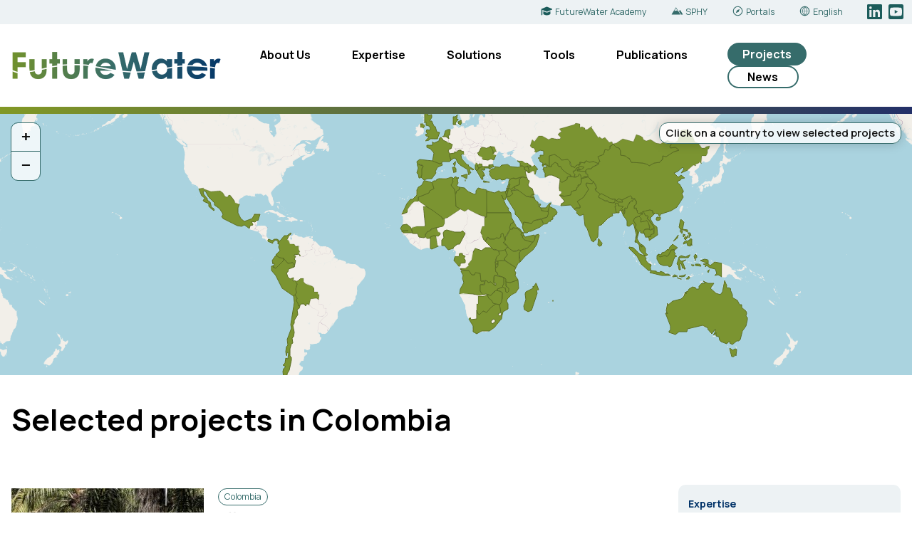

--- FILE ---
content_type: text/html; charset=UTF-8
request_url: https://www.futurewater.eu/projects/?country=colombia
body_size: 159229
content:
<!DOCTYPE html>
<html class="no-js" lang="en-GB">
<head>
<meta charset="UTF-8">
<meta name="viewport" content="width=device-width, initial-scale=1">
<link rel="profile" href="https://gmpg.org/xfn/11">
<link rel="pingback" href="https://www.futurewater.eu/xmlrpc.php">

<link rel="preconnect" href="https://fonts.googleapis.com">
<link rel="preconnect" href="https://fonts.gstatic.com" crossorigin>
<link href="https://fonts.googleapis.com/css2?family=Manrope:wght@200..800&display=swap" rel="stylesheet"> 


<script type="module" src="https://unpkg.com/embla-carousel/embla-carousel.umd.js"></script>


<title>Projects &#8211; FutureWater</title>
<meta name='robots' content='max-image-preview:large' />
<link rel="alternate" href="https://www.futurewater.eu/projects/?country=colombia" hreflang="en" />
<link rel="alternate" href="https://www.futurewater.nl/projects/?country=colombia" hreflang="nl" />
<link rel="alternate" href="https://www.futurewater.es/projects/?country=colombia" hreflang="es" />
		<!-- This site uses the Google Analytics by ExactMetrics plugin v8.11.1 - Using Analytics tracking - https://www.exactmetrics.com/ -->
							<script src="//www.googletagmanager.com/gtag/js?id=G-37X9XPJP4N"  data-cfasync="false" data-wpfc-render="false" type="text/javascript" async></script>
			<script data-cfasync="false" data-wpfc-render="false" type="text/javascript">
				var em_version = '8.11.1';
				var em_track_user = true;
				var em_no_track_reason = '';
								var ExactMetricsDefaultLocations = {"page_location":"https:\/\/www.futurewater.nl\/projects\/?country=colombia"};
								if ( typeof ExactMetricsPrivacyGuardFilter === 'function' ) {
					var ExactMetricsLocations = (typeof ExactMetricsExcludeQuery === 'object') ? ExactMetricsPrivacyGuardFilter( ExactMetricsExcludeQuery ) : ExactMetricsPrivacyGuardFilter( ExactMetricsDefaultLocations );
				} else {
					var ExactMetricsLocations = (typeof ExactMetricsExcludeQuery === 'object') ? ExactMetricsExcludeQuery : ExactMetricsDefaultLocations;
				}

								var disableStrs = [
										'ga-disable-G-37X9XPJP4N',
									];

				/* Function to detect opted out users */
				function __gtagTrackerIsOptedOut() {
					for (var index = 0; index < disableStrs.length; index++) {
						if (document.cookie.indexOf(disableStrs[index] + '=true') > -1) {
							return true;
						}
					}

					return false;
				}

				/* Disable tracking if the opt-out cookie exists. */
				if (__gtagTrackerIsOptedOut()) {
					for (var index = 0; index < disableStrs.length; index++) {
						window[disableStrs[index]] = true;
					}
				}

				/* Opt-out function */
				function __gtagTrackerOptout() {
					for (var index = 0; index < disableStrs.length; index++) {
						document.cookie = disableStrs[index] + '=true; expires=Thu, 31 Dec 2099 23:59:59 UTC; path=/';
						window[disableStrs[index]] = true;
					}
				}

				if ('undefined' === typeof gaOptout) {
					function gaOptout() {
						__gtagTrackerOptout();
					}
				}
								window.dataLayer = window.dataLayer || [];

				window.ExactMetricsDualTracker = {
					helpers: {},
					trackers: {},
				};
				if (em_track_user) {
					function __gtagDataLayer() {
						dataLayer.push(arguments);
					}

					function __gtagTracker(type, name, parameters) {
						if (!parameters) {
							parameters = {};
						}

						if (parameters.send_to) {
							__gtagDataLayer.apply(null, arguments);
							return;
						}

						if (type === 'event') {
														parameters.send_to = exactmetrics_frontend.v4_id;
							var hookName = name;
							if (typeof parameters['event_category'] !== 'undefined') {
								hookName = parameters['event_category'] + ':' + name;
							}

							if (typeof ExactMetricsDualTracker.trackers[hookName] !== 'undefined') {
								ExactMetricsDualTracker.trackers[hookName](parameters);
							} else {
								__gtagDataLayer('event', name, parameters);
							}
							
						} else {
							__gtagDataLayer.apply(null, arguments);
						}
					}

					__gtagTracker('js', new Date());
					__gtagTracker('set', {
						'developer_id.dNDMyYj': true,
											});
					if ( ExactMetricsLocations.page_location ) {
						__gtagTracker('set', ExactMetricsLocations);
					}
										__gtagTracker('config', 'G-37X9XPJP4N', {"forceSSL":"true"} );
										window.gtag = __gtagTracker;										(function () {
						/* https://developers.google.com/analytics/devguides/collection/analyticsjs/ */
						/* ga and __gaTracker compatibility shim. */
						var noopfn = function () {
							return null;
						};
						var newtracker = function () {
							return new Tracker();
						};
						var Tracker = function () {
							return null;
						};
						var p = Tracker.prototype;
						p.get = noopfn;
						p.set = noopfn;
						p.send = function () {
							var args = Array.prototype.slice.call(arguments);
							args.unshift('send');
							__gaTracker.apply(null, args);
						};
						var __gaTracker = function () {
							var len = arguments.length;
							if (len === 0) {
								return;
							}
							var f = arguments[len - 1];
							if (typeof f !== 'object' || f === null || typeof f.hitCallback !== 'function') {
								if ('send' === arguments[0]) {
									var hitConverted, hitObject = false, action;
									if ('event' === arguments[1]) {
										if ('undefined' !== typeof arguments[3]) {
											hitObject = {
												'eventAction': arguments[3],
												'eventCategory': arguments[2],
												'eventLabel': arguments[4],
												'value': arguments[5] ? arguments[5] : 1,
											}
										}
									}
									if ('pageview' === arguments[1]) {
										if ('undefined' !== typeof arguments[2]) {
											hitObject = {
												'eventAction': 'page_view',
												'page_path': arguments[2],
											}
										}
									}
									if (typeof arguments[2] === 'object') {
										hitObject = arguments[2];
									}
									if (typeof arguments[5] === 'object') {
										Object.assign(hitObject, arguments[5]);
									}
									if ('undefined' !== typeof arguments[1].hitType) {
										hitObject = arguments[1];
										if ('pageview' === hitObject.hitType) {
											hitObject.eventAction = 'page_view';
										}
									}
									if (hitObject) {
										action = 'timing' === arguments[1].hitType ? 'timing_complete' : hitObject.eventAction;
										hitConverted = mapArgs(hitObject);
										__gtagTracker('event', action, hitConverted);
									}
								}
								return;
							}

							function mapArgs(args) {
								var arg, hit = {};
								var gaMap = {
									'eventCategory': 'event_category',
									'eventAction': 'event_action',
									'eventLabel': 'event_label',
									'eventValue': 'event_value',
									'nonInteraction': 'non_interaction',
									'timingCategory': 'event_category',
									'timingVar': 'name',
									'timingValue': 'value',
									'timingLabel': 'event_label',
									'page': 'page_path',
									'location': 'page_location',
									'title': 'page_title',
									'referrer' : 'page_referrer',
								};
								for (arg in args) {
																		if (!(!args.hasOwnProperty(arg) || !gaMap.hasOwnProperty(arg))) {
										hit[gaMap[arg]] = args[arg];
									} else {
										hit[arg] = args[arg];
									}
								}
								return hit;
							}

							try {
								f.hitCallback();
							} catch (ex) {
							}
						};
						__gaTracker.create = newtracker;
						__gaTracker.getByName = newtracker;
						__gaTracker.getAll = function () {
							return [];
						};
						__gaTracker.remove = noopfn;
						__gaTracker.loaded = true;
						window['__gaTracker'] = __gaTracker;
					})();
									} else {
										console.log("");
					(function () {
						function __gtagTracker() {
							return null;
						}

						window['__gtagTracker'] = __gtagTracker;
						window['gtag'] = __gtagTracker;
					})();
									}
			</script>
							<!-- / Google Analytics by ExactMetrics -->
		<style id='wp-img-auto-sizes-contain-inline-css' type='text/css'>
img:is([sizes=auto i],[sizes^="auto," i]){contain-intrinsic-size:3000px 1500px}
/*# sourceURL=wp-img-auto-sizes-contain-inline-css */
</style>
<style id='wp-block-library-inline-css' type='text/css'>
:root{--wp-block-synced-color:#7a00df;--wp-block-synced-color--rgb:122,0,223;--wp-bound-block-color:var(--wp-block-synced-color);--wp-editor-canvas-background:#ddd;--wp-admin-theme-color:#007cba;--wp-admin-theme-color--rgb:0,124,186;--wp-admin-theme-color-darker-10:#006ba1;--wp-admin-theme-color-darker-10--rgb:0,107,160.5;--wp-admin-theme-color-darker-20:#005a87;--wp-admin-theme-color-darker-20--rgb:0,90,135;--wp-admin-border-width-focus:2px}@media (min-resolution:192dpi){:root{--wp-admin-border-width-focus:1.5px}}.wp-element-button{cursor:pointer}:root .has-very-light-gray-background-color{background-color:#eee}:root .has-very-dark-gray-background-color{background-color:#313131}:root .has-very-light-gray-color{color:#eee}:root .has-very-dark-gray-color{color:#313131}:root .has-vivid-green-cyan-to-vivid-cyan-blue-gradient-background{background:linear-gradient(135deg,#00d084,#0693e3)}:root .has-purple-crush-gradient-background{background:linear-gradient(135deg,#34e2e4,#4721fb 50%,#ab1dfe)}:root .has-hazy-dawn-gradient-background{background:linear-gradient(135deg,#faaca8,#dad0ec)}:root .has-subdued-olive-gradient-background{background:linear-gradient(135deg,#fafae1,#67a671)}:root .has-atomic-cream-gradient-background{background:linear-gradient(135deg,#fdd79a,#004a59)}:root .has-nightshade-gradient-background{background:linear-gradient(135deg,#330968,#31cdcf)}:root .has-midnight-gradient-background{background:linear-gradient(135deg,#020381,#2874fc)}:root{--wp--preset--font-size--normal:16px;--wp--preset--font-size--huge:42px}.has-regular-font-size{font-size:1em}.has-larger-font-size{font-size:2.625em}.has-normal-font-size{font-size:var(--wp--preset--font-size--normal)}.has-huge-font-size{font-size:var(--wp--preset--font-size--huge)}.has-text-align-center{text-align:center}.has-text-align-left{text-align:left}.has-text-align-right{text-align:right}.has-fit-text{white-space:nowrap!important}#end-resizable-editor-section{display:none}.aligncenter{clear:both}.items-justified-left{justify-content:flex-start}.items-justified-center{justify-content:center}.items-justified-right{justify-content:flex-end}.items-justified-space-between{justify-content:space-between}.screen-reader-text{border:0;clip-path:inset(50%);height:1px;margin:-1px;overflow:hidden;padding:0;position:absolute;width:1px;word-wrap:normal!important}.screen-reader-text:focus{background-color:#ddd;clip-path:none;color:#444;display:block;font-size:1em;height:auto;left:5px;line-height:normal;padding:15px 23px 14px;text-decoration:none;top:5px;width:auto;z-index:100000}html :where(.has-border-color){border-style:solid}html :where([style*=border-top-color]){border-top-style:solid}html :where([style*=border-right-color]){border-right-style:solid}html :where([style*=border-bottom-color]){border-bottom-style:solid}html :where([style*=border-left-color]){border-left-style:solid}html :where([style*=border-width]){border-style:solid}html :where([style*=border-top-width]){border-top-style:solid}html :where([style*=border-right-width]){border-right-style:solid}html :where([style*=border-bottom-width]){border-bottom-style:solid}html :where([style*=border-left-width]){border-left-style:solid}html :where(img[class*=wp-image-]){height:auto;max-width:100%}:where(figure){margin:0 0 1em}html :where(.is-position-sticky){--wp-admin--admin-bar--position-offset:var(--wp-admin--admin-bar--height,0px)}@media screen and (max-width:600px){html :where(.is-position-sticky){--wp-admin--admin-bar--position-offset:0px}}

/*# sourceURL=wp-block-library-inline-css */
</style><style id='global-styles-inline-css' type='text/css'>
:root{--wp--preset--aspect-ratio--square: 1;--wp--preset--aspect-ratio--4-3: 4/3;--wp--preset--aspect-ratio--3-4: 3/4;--wp--preset--aspect-ratio--3-2: 3/2;--wp--preset--aspect-ratio--2-3: 2/3;--wp--preset--aspect-ratio--16-9: 16/9;--wp--preset--aspect-ratio--9-16: 9/16;--wp--preset--color--black: #000000;--wp--preset--color--cyan-bluish-gray: #abb8c3;--wp--preset--color--white: #ffffff;--wp--preset--color--pale-pink: #f78da7;--wp--preset--color--vivid-red: #cf2e2e;--wp--preset--color--luminous-vivid-orange: #ff6900;--wp--preset--color--luminous-vivid-amber: #fcb900;--wp--preset--color--light-green-cyan: #7bdcb5;--wp--preset--color--vivid-green-cyan: #00d084;--wp--preset--color--pale-cyan-blue: #8ed1fc;--wp--preset--color--vivid-cyan-blue: #0693e3;--wp--preset--color--vivid-purple: #9b51e0;--wp--preset--gradient--vivid-cyan-blue-to-vivid-purple: linear-gradient(135deg,rgb(6,147,227) 0%,rgb(155,81,224) 100%);--wp--preset--gradient--light-green-cyan-to-vivid-green-cyan: linear-gradient(135deg,rgb(122,220,180) 0%,rgb(0,208,130) 100%);--wp--preset--gradient--luminous-vivid-amber-to-luminous-vivid-orange: linear-gradient(135deg,rgb(252,185,0) 0%,rgb(255,105,0) 100%);--wp--preset--gradient--luminous-vivid-orange-to-vivid-red: linear-gradient(135deg,rgb(255,105,0) 0%,rgb(207,46,46) 100%);--wp--preset--gradient--very-light-gray-to-cyan-bluish-gray: linear-gradient(135deg,rgb(238,238,238) 0%,rgb(169,184,195) 100%);--wp--preset--gradient--cool-to-warm-spectrum: linear-gradient(135deg,rgb(74,234,220) 0%,rgb(151,120,209) 20%,rgb(207,42,186) 40%,rgb(238,44,130) 60%,rgb(251,105,98) 80%,rgb(254,248,76) 100%);--wp--preset--gradient--blush-light-purple: linear-gradient(135deg,rgb(255,206,236) 0%,rgb(152,150,240) 100%);--wp--preset--gradient--blush-bordeaux: linear-gradient(135deg,rgb(254,205,165) 0%,rgb(254,45,45) 50%,rgb(107,0,62) 100%);--wp--preset--gradient--luminous-dusk: linear-gradient(135deg,rgb(255,203,112) 0%,rgb(199,81,192) 50%,rgb(65,88,208) 100%);--wp--preset--gradient--pale-ocean: linear-gradient(135deg,rgb(255,245,203) 0%,rgb(182,227,212) 50%,rgb(51,167,181) 100%);--wp--preset--gradient--electric-grass: linear-gradient(135deg,rgb(202,248,128) 0%,rgb(113,206,126) 100%);--wp--preset--gradient--midnight: linear-gradient(135deg,rgb(2,3,129) 0%,rgb(40,116,252) 100%);--wp--preset--font-size--small: 13px;--wp--preset--font-size--medium: 20px;--wp--preset--font-size--large: 36px;--wp--preset--font-size--x-large: 42px;--wp--preset--spacing--20: 0.44rem;--wp--preset--spacing--30: 0.67rem;--wp--preset--spacing--40: 1rem;--wp--preset--spacing--50: 1.5rem;--wp--preset--spacing--60: 2.25rem;--wp--preset--spacing--70: 3.38rem;--wp--preset--spacing--80: 5.06rem;--wp--preset--shadow--natural: 6px 6px 9px rgba(0, 0, 0, 0.2);--wp--preset--shadow--deep: 12px 12px 50px rgba(0, 0, 0, 0.4);--wp--preset--shadow--sharp: 6px 6px 0px rgba(0, 0, 0, 0.2);--wp--preset--shadow--outlined: 6px 6px 0px -3px rgb(255, 255, 255), 6px 6px rgb(0, 0, 0);--wp--preset--shadow--crisp: 6px 6px 0px rgb(0, 0, 0);}:where(.is-layout-flex){gap: 0.5em;}:where(.is-layout-grid){gap: 0.5em;}body .is-layout-flex{display: flex;}.is-layout-flex{flex-wrap: wrap;align-items: center;}.is-layout-flex > :is(*, div){margin: 0;}body .is-layout-grid{display: grid;}.is-layout-grid > :is(*, div){margin: 0;}:where(.wp-block-columns.is-layout-flex){gap: 2em;}:where(.wp-block-columns.is-layout-grid){gap: 2em;}:where(.wp-block-post-template.is-layout-flex){gap: 1.25em;}:where(.wp-block-post-template.is-layout-grid){gap: 1.25em;}.has-black-color{color: var(--wp--preset--color--black) !important;}.has-cyan-bluish-gray-color{color: var(--wp--preset--color--cyan-bluish-gray) !important;}.has-white-color{color: var(--wp--preset--color--white) !important;}.has-pale-pink-color{color: var(--wp--preset--color--pale-pink) !important;}.has-vivid-red-color{color: var(--wp--preset--color--vivid-red) !important;}.has-luminous-vivid-orange-color{color: var(--wp--preset--color--luminous-vivid-orange) !important;}.has-luminous-vivid-amber-color{color: var(--wp--preset--color--luminous-vivid-amber) !important;}.has-light-green-cyan-color{color: var(--wp--preset--color--light-green-cyan) !important;}.has-vivid-green-cyan-color{color: var(--wp--preset--color--vivid-green-cyan) !important;}.has-pale-cyan-blue-color{color: var(--wp--preset--color--pale-cyan-blue) !important;}.has-vivid-cyan-blue-color{color: var(--wp--preset--color--vivid-cyan-blue) !important;}.has-vivid-purple-color{color: var(--wp--preset--color--vivid-purple) !important;}.has-black-background-color{background-color: var(--wp--preset--color--black) !important;}.has-cyan-bluish-gray-background-color{background-color: var(--wp--preset--color--cyan-bluish-gray) !important;}.has-white-background-color{background-color: var(--wp--preset--color--white) !important;}.has-pale-pink-background-color{background-color: var(--wp--preset--color--pale-pink) !important;}.has-vivid-red-background-color{background-color: var(--wp--preset--color--vivid-red) !important;}.has-luminous-vivid-orange-background-color{background-color: var(--wp--preset--color--luminous-vivid-orange) !important;}.has-luminous-vivid-amber-background-color{background-color: var(--wp--preset--color--luminous-vivid-amber) !important;}.has-light-green-cyan-background-color{background-color: var(--wp--preset--color--light-green-cyan) !important;}.has-vivid-green-cyan-background-color{background-color: var(--wp--preset--color--vivid-green-cyan) !important;}.has-pale-cyan-blue-background-color{background-color: var(--wp--preset--color--pale-cyan-blue) !important;}.has-vivid-cyan-blue-background-color{background-color: var(--wp--preset--color--vivid-cyan-blue) !important;}.has-vivid-purple-background-color{background-color: var(--wp--preset--color--vivid-purple) !important;}.has-black-border-color{border-color: var(--wp--preset--color--black) !important;}.has-cyan-bluish-gray-border-color{border-color: var(--wp--preset--color--cyan-bluish-gray) !important;}.has-white-border-color{border-color: var(--wp--preset--color--white) !important;}.has-pale-pink-border-color{border-color: var(--wp--preset--color--pale-pink) !important;}.has-vivid-red-border-color{border-color: var(--wp--preset--color--vivid-red) !important;}.has-luminous-vivid-orange-border-color{border-color: var(--wp--preset--color--luminous-vivid-orange) !important;}.has-luminous-vivid-amber-border-color{border-color: var(--wp--preset--color--luminous-vivid-amber) !important;}.has-light-green-cyan-border-color{border-color: var(--wp--preset--color--light-green-cyan) !important;}.has-vivid-green-cyan-border-color{border-color: var(--wp--preset--color--vivid-green-cyan) !important;}.has-pale-cyan-blue-border-color{border-color: var(--wp--preset--color--pale-cyan-blue) !important;}.has-vivid-cyan-blue-border-color{border-color: var(--wp--preset--color--vivid-cyan-blue) !important;}.has-vivid-purple-border-color{border-color: var(--wp--preset--color--vivid-purple) !important;}.has-vivid-cyan-blue-to-vivid-purple-gradient-background{background: var(--wp--preset--gradient--vivid-cyan-blue-to-vivid-purple) !important;}.has-light-green-cyan-to-vivid-green-cyan-gradient-background{background: var(--wp--preset--gradient--light-green-cyan-to-vivid-green-cyan) !important;}.has-luminous-vivid-amber-to-luminous-vivid-orange-gradient-background{background: var(--wp--preset--gradient--luminous-vivid-amber-to-luminous-vivid-orange) !important;}.has-luminous-vivid-orange-to-vivid-red-gradient-background{background: var(--wp--preset--gradient--luminous-vivid-orange-to-vivid-red) !important;}.has-very-light-gray-to-cyan-bluish-gray-gradient-background{background: var(--wp--preset--gradient--very-light-gray-to-cyan-bluish-gray) !important;}.has-cool-to-warm-spectrum-gradient-background{background: var(--wp--preset--gradient--cool-to-warm-spectrum) !important;}.has-blush-light-purple-gradient-background{background: var(--wp--preset--gradient--blush-light-purple) !important;}.has-blush-bordeaux-gradient-background{background: var(--wp--preset--gradient--blush-bordeaux) !important;}.has-luminous-dusk-gradient-background{background: var(--wp--preset--gradient--luminous-dusk) !important;}.has-pale-ocean-gradient-background{background: var(--wp--preset--gradient--pale-ocean) !important;}.has-electric-grass-gradient-background{background: var(--wp--preset--gradient--electric-grass) !important;}.has-midnight-gradient-background{background: var(--wp--preset--gradient--midnight) !important;}.has-small-font-size{font-size: var(--wp--preset--font-size--small) !important;}.has-medium-font-size{font-size: var(--wp--preset--font-size--medium) !important;}.has-large-font-size{font-size: var(--wp--preset--font-size--large) !important;}.has-x-large-font-size{font-size: var(--wp--preset--font-size--x-large) !important;}
/*# sourceURL=global-styles-inline-css */
</style>

<style id='classic-theme-styles-inline-css' type='text/css'>
/*! This file is auto-generated */
.wp-block-button__link{color:#fff;background-color:#32373c;border-radius:9999px;box-shadow:none;text-decoration:none;padding:calc(.667em + 2px) calc(1.333em + 2px);font-size:1.125em}.wp-block-file__button{background:#32373c;color:#fff;text-decoration:none}
/*# sourceURL=/wp-includes/css/classic-themes.min.css */
</style>
<link rel='stylesheet' id='fw-style-css' href='https://www.futurewater.eu/wp-content/themes/futurewater2/style.css?ver=20250219' type='text/css' media='all' />
<link rel='stylesheet' id='slb_core-css' href='https://www.futurewater.eu/wp-content/plugins/simple-lightbox/client/css/app.css?ver=2.9.4' type='text/css' media='all' />
<script type="text/javascript" src="https://www.futurewater.eu/wp-content/plugins/google-analytics-dashboard-for-wp/assets/js/frontend-gtag.min.js?ver=8.11.1" id="exactmetrics-frontend-script-js" async="async" data-wp-strategy="async"></script>
<script data-cfasync="false" data-wpfc-render="false" type="text/javascript" id='exactmetrics-frontend-script-js-extra'>/* <![CDATA[ */
var exactmetrics_frontend = {"js_events_tracking":"true","download_extensions":"zip,mp3,mpeg,pdf,docx,pptx,xlsx,rar","inbound_paths":"[]","home_url":"https:\/\/www.futurewater.nl","hash_tracking":"false","v4_id":"G-37X9XPJP4N"};/* ]]> */
</script>
<script type="text/javascript" src="https://www.futurewater.eu/wp-includes/js/jquery/jquery.min.js?ver=3.7.1" id="jquery-core-js"></script>
<script type="text/javascript" src="https://www.futurewater.eu/wp-includes/js/jquery/jquery-migrate.min.js?ver=3.4.1" id="jquery-migrate-js"></script>
<script type="text/javascript" src="https://www.futurewater.eu/wp-content/themes/futurewater2/js/leaflet.js?ver=20120206" id="fw-leaflet-js"></script>
<script type="text/javascript" src="https://www.futurewater.eu/wp-content/themes/futurewater2/js/aos.js?ver=20120219" id="fw-aos-js"></script>
<link rel="https://api.w.org/" href="https://www.futurewater.eu/wp-json/" /><link rel="icon" href="https://www.futurewater.eu/wp-content/uploads/2023/07/cropped-FutureWaterSquare_LowResWhite-32x32.png" sizes="32x32" />
<link rel="icon" href="https://www.futurewater.eu/wp-content/uploads/2023/07/cropped-FutureWaterSquare_LowResWhite-192x192.png" sizes="192x192" />
<link rel="apple-touch-icon" href="https://www.futurewater.eu/wp-content/uploads/2023/07/cropped-FutureWaterSquare_LowResWhite-180x180.png" />
<meta name="msapplication-TileImage" content="https://www.futurewater.eu/wp-content/uploads/2023/07/cropped-FutureWaterSquare_LowResWhite-270x270.png" />

<link rel='stylesheet' id='fw-style-martijn' href='/wp-content/themes/futurewater2/aangepast.css' type='text/css' media='all' />


</head>
<body class="archive post-type-archive post-type-archive-projects wp-theme-futurewater2 group-blog">
<div id="page" class="hfeed site layout">

	
    <a class="skip-link screen-reader-text" href="#content">Skip to content</a>

	<header id="masthead" class="site-header" role="banner">
        
        <div class="header-top">
        
            <div class="container">

                
<div class="navcontainer">
  
    <a class="toggleMenu" href="#" style="display: none; ">
    <span class="wprmenu_icon">
        <span class="wprmenu_ic_1"></span>
        <span class="wprmenu_ic_2"></span>
        <span class="wprmenu_ic_3"></span>
    </span>
    MENU</a>

    

    <div class="menu-menu-engels-container"><ul id="primary-menu" class="hoofdnav"><li id="menu-item-27075" class="menu-item menu-item-type-post_type menu-item-object-page menu-item-has-children menu-item-27075"><a href="https://www.futurewater.eu/our-story-and-vision/">About Us</a>
<ul class="sub-menu">
	<li id="menu-item-27040" class="menu-item menu-item-type-post_type menu-item-object-page menu-item-27040"><a href="https://www.futurewater.eu/our-story-and-vision/">Our Story and Vision</a></li>
	<li id="menu-item-6454" class="menu-item menu-item-type-post_type menu-item-object-page menu-item-6454"><a href="https://www.futurewater.eu/meet-the-team/">Meet the Team</a></li>
	<li id="menu-item-6514" class="menu-item menu-item-type-post_type menu-item-object-page menu-item-6514"><a href="https://www.futurewater.eu/contact-us/">Contact Us</a></li>
</ul>
</li>
<li id="menu-item-177" class="menu-item menu-item-type-post_type menu-item-object-page menu-item-has-children menu-item-177"><a href="https://www.futurewater.eu/expertise/">Expertise</a>
<ul class="sub-menu">
	<li id="menu-item-16973" class="menu-item menu-item-type-post_type menu-item-object-page menu-item-16973"><a href="https://www.futurewater.eu/expertise/river-basin-management/">River Basin Management</a></li>
	<li id="menu-item-16976" class="menu-item menu-item-type-post_type menu-item-object-page menu-item-16976"><a href="https://www.futurewater.eu/expertise/climate-risk-adaptation/">Climate Risk and Adaptation</a></li>
	<li id="menu-item-16970" class="menu-item menu-item-type-post_type menu-item-object-page menu-item-16970"><a href="https://www.futurewater.eu/expertise/water-productivity-irrigation/">Water Productivity and Irrigation</a></li>
	<li id="menu-item-16969" class="menu-item menu-item-type-post_type menu-item-object-page menu-item-16969"><a href="https://www.futurewater.eu/expertise/water-scarcity-drought/">Water Scarcity and Drought</a></li>
	<li id="menu-item-16977" class="menu-item menu-item-type-post_type menu-item-object-page menu-item-16977"><a href="https://www.futurewater.eu/expertise/nature-based-solutions/">Nature-based Solutions</a></li>
	<li id="menu-item-16974" class="menu-item menu-item-type-post_type menu-item-object-page menu-item-16974"><a href="https://www.futurewater.eu/expertise/mountain-hydrology/">Mountain Hydrology</a></li>
	<li id="menu-item-16971" class="menu-item menu-item-type-post_type menu-item-object-page menu-item-16971"><a href="https://www.futurewater.eu/expertise/hydropower/">Hydropower</a></li>
	<li id="menu-item-16972" class="menu-item menu-item-type-post_type menu-item-object-page menu-item-16972"><a href="https://www.futurewater.eu/expertise/capacity-building/">Capacity Building</a></li>
</ul>
</li>
<li id="menu-item-178" class="menu-item menu-item-type-post_type menu-item-object-page menu-item-has-children menu-item-178"><a href="https://www.futurewater.eu/solutions/">Solutions</a>
<ul class="sub-menu">
	<li id="menu-item-17387" class="menu-item menu-item-type-post_type menu-item-object-page menu-item-17387"><a href="https://www.futurewater.eu/solutions/hydrological-modelling/">Hydrological Modelling</a></li>
	<li id="menu-item-17384" class="menu-item menu-item-type-post_type menu-item-object-page menu-item-17384"><a href="https://www.futurewater.eu/solutions/satellite-remote-sensing/">Satellite Remote Sensing</a></li>
	<li id="menu-item-17385" class="menu-item menu-item-type-post_type menu-item-object-page menu-item-17385"><a href="https://www.futurewater.eu/solutions/water-allocation-planning/">Water Allocation and Planning</a></li>
	<li id="menu-item-17380" class="menu-item menu-item-type-post_type menu-item-object-page menu-item-17380"><a href="https://www.futurewater.eu/solutions/climate-risk-assessments/">Climate Risk Assessments</a></li>
	<li id="menu-item-17383" class="menu-item menu-item-type-post_type menu-item-object-page menu-item-17383"><a href="https://www.futurewater.eu/solutions/flying-sensors/">Flying Sensors</a></li>
	<li id="menu-item-17382" class="menu-item menu-item-type-post_type menu-item-object-page menu-item-17382"><a href="https://www.futurewater.eu/solutions/drought-early-warning/">Drought Early Warning</a></li>
	<li id="menu-item-27699" class="menu-item menu-item-type-post_type menu-item-object-page menu-item-27699"><a href="https://www.futurewater.eu/solutions/crop-growth-models/">Crop Growth Models</a></li>
	<li id="menu-item-17386" class="menu-item menu-item-type-post_type menu-item-object-page menu-item-17386"><a href="https://www.futurewater.eu/solutions/water-energy-food-ecosystem-nexus/">Water-Energy-Food-Ecosystem Nexus</a></li>
</ul>
</li>
<li id="menu-item-28037" class="menu-item menu-item-type-post_type menu-item-object-page menu-item-has-children menu-item-28037"><a href="https://www.futurewater.eu/tools/">Tools</a>
<ul class="sub-menu">
	<li id="menu-item-27992" class="menu-item menu-item-type-post_type menu-item-object-page menu-item-27992"><a href="https://www.futurewater.eu/tools/sphy/">SPHY</a></li>
	<li id="menu-item-27991" class="menu-item menu-item-type-post_type menu-item-object-page menu-item-27991"><a href="https://www.futurewater.eu/tools/infosequia/">InfoSequia</a></li>
	<li id="menu-item-27984" class="menu-item menu-item-type-post_type menu-item-object-page menu-item-27984"><a href="https://www.futurewater.eu/tools/glow/">GLOW</a></li>
	<li id="menu-item-27988" class="menu-item menu-item-type-post_type menu-item-object-page menu-item-27988"><a href="https://www.futurewater.eu/tools/rewefe/">REWEFe</a></li>
	<li id="menu-item-27989" class="menu-item menu-item-type-post_type menu-item-object-page menu-item-27989"><a href="https://www.futurewater.eu/tools/croptimal/">Croptimal</a></li>
	<li id="menu-item-27985" class="menu-item menu-item-type-post_type menu-item-object-page menu-item-27985"><a href="https://www.futurewater.eu/tools/rapid-eye-xs/">Rapid Eye XS</a></li>
	<li id="menu-item-27986" class="menu-item menu-item-type-post_type menu-item-object-page menu-item-27986"><a href="https://www.futurewater.eu/tools/follow-the-water/">Follow the Water</a></li>
	<li id="menu-item-27987" class="menu-item menu-item-type-post_type menu-item-object-page menu-item-27987"><a href="https://www.futurewater.eu/tools/rewas/">REWAS</a></li>
	<li id="menu-item-29304" class="menu-item menu-item-type-post_type menu-item-object-page menu-item-29304"><a href="https://www.futurewater.eu/tools/hihydrosoil/">HiHydroSoil</a></li>
</ul>
</li>
<li id="menu-item-180" class="menu-item menu-item-type-post_type menu-item-object-page menu-item-180"><a href="https://www.futurewater.eu/publications/">Publications</a></li>
<li id="menu-item-6520" class="menu-item menu-item-type-custom menu-item-object-custom menu-item-6520"><a href="/projects/">Projects</a></li>
<li id="menu-item-5046" class="menu-item menu-item-type-post_type menu-item-object-page menu-item-5046"><a href="https://www.futurewater.eu/news/">News</a></li>
</ul></div>
    <div class="menu-mobiel-menu-engels-container"><ul id="mobiel-menu" class="rwdnav"><li id="menu-item-27117" class="menu-item menu-item-type-post_type menu-item-object-page menu-item-has-children menu-item-27117"><a href="https://www.futurewater.eu/our-story-and-vision/">About Us</a>
<ul class="sub-menu">
	<li id="menu-item-27116" class="menu-item menu-item-type-post_type menu-item-object-page menu-item-27116"><a href="https://www.futurewater.eu/our-story-and-vision/">Our Story and Vision</a></li>
	<li id="menu-item-25576" class="menu-item menu-item-type-post_type menu-item-object-page menu-item-25576"><a href="https://www.futurewater.eu/meet-the-team/">Meet the Team</a></li>
	<li id="menu-item-25571" class="menu-item menu-item-type-post_type menu-item-object-page menu-item-25571"><a href="https://www.futurewater.eu/contact-us/">Contact Us</a></li>
</ul>
</li>
<li id="menu-item-25573" class="menu-item menu-item-type-post_type menu-item-object-page menu-item-has-children menu-item-25573"><a href="https://www.futurewater.eu/expertise/">Expertise</a>
<ul class="sub-menu">
	<li id="menu-item-25582" class="menu-item menu-item-type-post_type menu-item-object-page menu-item-25582"><a href="https://www.futurewater.eu/expertise/river-basin-management/">River Basin Management</a></li>
	<li id="menu-item-25580" class="menu-item menu-item-type-post_type menu-item-object-page menu-item-25580"><a href="https://www.futurewater.eu/expertise/climate-risk-adaptation/">Climate Risk and Adaptation</a></li>
	<li id="menu-item-25583" class="menu-item menu-item-type-post_type menu-item-object-page menu-item-25583"><a href="https://www.futurewater.eu/expertise/water-productivity-irrigation/">Water Productivity and Irrigation</a></li>
	<li id="menu-item-25584" class="menu-item menu-item-type-post_type menu-item-object-page menu-item-25584"><a href="https://www.futurewater.eu/expertise/water-scarcity-drought/">Water Scarcity and Drought</a></li>
	<li id="menu-item-25596" class="menu-item menu-item-type-post_type menu-item-object-page menu-item-25596"><a href="https://www.futurewater.eu/expertise/nature-based-solutions/">Nature-based Solutions</a></li>
	<li id="menu-item-25587" class="menu-item menu-item-type-post_type menu-item-object-page menu-item-25587"><a href="https://www.futurewater.eu/expertise/mountain-hydrology/">Mountain Hydrology</a></li>
	<li id="menu-item-25586" class="menu-item menu-item-type-post_type menu-item-object-page menu-item-25586"><a href="https://www.futurewater.eu/expertise/hydropower/">Hydropower</a></li>
	<li id="menu-item-25585" class="menu-item menu-item-type-post_type menu-item-object-page menu-item-25585"><a href="https://www.futurewater.eu/expertise/capacity-building/">Capacity Building</a></li>
</ul>
</li>
<li id="menu-item-25578" class="menu-item menu-item-type-post_type menu-item-object-page menu-item-has-children menu-item-25578"><a href="https://www.futurewater.eu/solutions/">Solutions</a>
<ul class="sub-menu">
	<li id="menu-item-25581" class="menu-item menu-item-type-post_type menu-item-object-page menu-item-25581"><a href="https://www.futurewater.eu/solutions/hydrological-modelling/">Hydrological Modelling</a></li>
	<li id="menu-item-25590" class="menu-item menu-item-type-post_type menu-item-object-page menu-item-25590"><a href="https://www.futurewater.eu/solutions/satellite-remote-sensing/">Satellite Remote Sensing</a></li>
	<li id="menu-item-25591" class="menu-item menu-item-type-post_type menu-item-object-page menu-item-25591"><a href="https://www.futurewater.eu/solutions/water-allocation-planning/">Water Allocation and Planning</a></li>
	<li id="menu-item-25592" class="menu-item menu-item-type-post_type menu-item-object-page menu-item-25592"><a href="https://www.futurewater.eu/solutions/climate-risk-assessments/">Climate Risk Assessments</a></li>
	<li id="menu-item-25593" class="menu-item menu-item-type-post_type menu-item-object-page menu-item-25593"><a href="https://www.futurewater.eu/solutions/flying-sensors/">Flying Sensors</a></li>
	<li id="menu-item-25594" class="menu-item menu-item-type-post_type menu-item-object-page menu-item-25594"><a href="https://www.futurewater.eu/solutions/drought-early-warning/">Drought Early Warning</a></li>
	<li id="menu-item-28140" class="menu-item menu-item-type-post_type menu-item-object-page menu-item-28140"><a href="https://www.futurewater.eu/solutions/crop-growth-models/">Crop Growth Models</a></li>
	<li id="menu-item-25598" class="menu-item menu-item-type-post_type menu-item-object-page menu-item-25598"><a href="https://www.futurewater.eu/solutions/water-energy-food-ecosystem-nexus/">Water-Energy-Food-Ecosystem Nexus</a></li>
</ul>
</li>
<li id="menu-item-28141" class="menu-item menu-item-type-post_type menu-item-object-page menu-item-has-children menu-item-28141"><a href="https://www.futurewater.eu/tools/">Tools</a>
<ul class="sub-menu">
	<li id="menu-item-28150" class="menu-item menu-item-type-post_type menu-item-object-page menu-item-28150"><a href="https://www.futurewater.eu/tools/sphy/">SPHY</a></li>
	<li id="menu-item-28149" class="menu-item menu-item-type-post_type menu-item-object-page menu-item-28149"><a href="https://www.futurewater.eu/tools/infosequia/">InfoSequia</a></li>
	<li id="menu-item-28142" class="menu-item menu-item-type-post_type menu-item-object-page menu-item-28142"><a href="https://www.futurewater.eu/tools/glow/">GLOW</a></li>
	<li id="menu-item-28146" class="menu-item menu-item-type-post_type menu-item-object-page menu-item-28146"><a href="https://www.futurewater.eu/tools/rewefe/">REWEFe</a></li>
	<li id="menu-item-28147" class="menu-item menu-item-type-post_type menu-item-object-page menu-item-28147"><a href="https://www.futurewater.eu/tools/croptimal/">Croptimal</a></li>
	<li id="menu-item-28143" class="menu-item menu-item-type-post_type menu-item-object-page menu-item-28143"><a href="https://www.futurewater.eu/tools/rapid-eye-xs/">Rapid Eye XS</a></li>
	<li id="menu-item-28144" class="menu-item menu-item-type-post_type menu-item-object-page menu-item-28144"><a href="https://www.futurewater.eu/tools/follow-the-water/">Follow the Water</a></li>
	<li id="menu-item-28145" class="menu-item menu-item-type-post_type menu-item-object-page menu-item-28145"><a href="https://www.futurewater.eu/tools/rewas/">REWAS</a></li>
	<li id="menu-item-29461" class="menu-item menu-item-type-post_type menu-item-object-page menu-item-29461"><a href="https://www.futurewater.eu/tools/hihydrosoil/">HiHydroSoil</a></li>
</ul>
</li>
<li id="menu-item-25577" class="menu-item menu-item-type-post_type menu-item-object-page menu-item-25577"><a href="https://www.futurewater.eu/publications/">Publications</a></li>
<li id="menu-item-25600" class="menu-item menu-item-type-custom menu-item-object-custom menu-item-25600"><a href="/projects">Projects</a></li>
<li id="menu-item-25575" class="menu-item menu-item-type-post_type menu-item-object-page menu-item-25575"><a href="https://www.futurewater.eu/news/">News</a></li>
<li id="menu-item-25570" class="pll-parent-menu-item menu-item menu-item-type-custom menu-item-object-custom menu-item-has-children menu-item-25570"><a href="#pll_switcher">English</a>
<ul class="sub-menu">
	<li id="menu-item-25570-nl" class="lang-item lang-item-50 lang-item-nl lang-item-first menu-item menu-item-type-custom menu-item-object-custom menu-item-25570-nl"><a href="https://www.futurewater.nl/projects/?country=colombia" hreflang="nl-NL" lang="nl-NL">Nederlands</a></li>
	<li id="menu-item-25570-es" class="lang-item lang-item-54 lang-item-es menu-item menu-item-type-custom menu-item-object-custom menu-item-25570-es"><a href="https://www.futurewater.es/projects/?country=colombia" hreflang="es-ES" lang="es-ES">Español</a></li>
</ul>
</li>
</ul></div>
</div> 
            
                <div class="nav-extra">
                                        <ul id="menu-extra-menu-engels" class="extra-menu"><li id="menu-item-25288" class="menu-item menu-item-type-custom menu-item-object-custom menu-item-25288"><a target="_blank" href="http://www.futurewateracademy.com/" title="Visit the FutureWater Academy website">FutureWater Academy</a></li>
<li id="menu-item-17388" class="menu-item menu-item-type-custom menu-item-object-custom menu-item-17388"><a target="_blank" href="https://sphymodel.com/" title="Visit the SPHY website">SPHY</a></li>
<li id="menu-item-25289" class="menu-item menu-item-type-custom menu-item-object-custom menu-item-has-children menu-item-25289"><a href="#">Portals</a>
<ul class="sub-menu">
	<li id="menu-item-25423" class="menu-item menu-item-type-custom menu-item-object-custom menu-item-25423"><a target="_blank" href="https://futurewater.eu/apsanvaleportal/" title="Visit our APSAN-Vale portal">APSAN-Vale</a></li>
	<li id="menu-item-29624" class="menu-item menu-item-type-custom menu-item-object-custom menu-item-29624"><a target="_blank" href="https://croptimal.app/" title="Visit our Croptimal portal">Croptimal</a></li>
	<li id="menu-item-25425" class="menu-item menu-item-type-custom menu-item-object-custom menu-item-25425"><a target="_blank" href="https://futurewater.eu/droogtenl/" title="Visit our DroogteNL portal">DroogeNL</a></li>
	<li id="menu-item-25422" class="menu-item menu-item-type-custom menu-item-object-custom menu-item-25422"><a target="_blank" href="https://futurewater.eu/hifarmportal/" title="Visit our HiFarm portal">HiFarm</a></li>
	<li id="menu-item-26293" class="menu-item menu-item-type-custom menu-item-object-custom menu-item-26293"><a target="_blank" href="https://infosequia.eu/" title="Visit our InfoSequia portal">InfoSequia</a></li>
</ul>
</li>
<li id="menu-item-25290" class="pll-parent-menu-item menu-item menu-item-type-custom menu-item-object-custom menu-item-has-children menu-item-25290"><a href="#pll_switcher">English</a>
<ul class="sub-menu">
	<li id="menu-item-25290-nl" class="lang-item lang-item-50 lang-item-nl lang-item-first menu-item menu-item-type-custom menu-item-object-custom menu-item-25290-nl"><a href="https://www.futurewater.nl/projects/?country=colombia" hreflang="nl-NL" lang="nl-NL">Nederlands</a></li>
	<li id="menu-item-25290-es" class="lang-item lang-item-54 lang-item-es menu-item menu-item-type-custom menu-item-object-custom menu-item-25290-es"><a href="https://www.futurewater.es/projects/?country=colombia" hreflang="es-ES" lang="es-ES">Español</a></li>
</ul>
</li>
<li id="menu-item-8073" class="menu-item menu-item-type-custom menu-item-object-custom menu-item-8073"><a target="_blank" href="https://www.linkedin.com/company/futurewater" title="Follow us on LinkedIn">LinkedIn</a></li>
<li id="menu-item-16108" class="menu-item menu-item-type-custom menu-item-object-custom menu-item-16108"><a target="_blank" href="https://www.youtube.com/@futurewater" title="View our YouTube channel">YouTube</a></li>
</ul>                </div><!-- nav-extra -->
            </div>
        </div>
        
        <div class="header-bottom">
    	   <div class="container">
            	<div class="site-branding">
                    <h1 class="site-title"><a href="https://www.futurewater.eu/" rel="home"><img src="https://www.futurewater.eu/wp-content/themes/futurewater2/img/FutureWater300.png" width="300" height="44" alt="FutureWater" /></a></h1>
        		</div><!-- .site-branding -->

        		<nav id="site-navigation" class="main-navigation " role="navigation">
        			<div class="menu-menu-engels-container"><ul id="primary-menu" class="menu"><li class="menu-item menu-item-type-post_type menu-item-object-page menu-item-has-children menu-item-27075"><a href="https://www.futurewater.eu/our-story-and-vision/">About Us</a>
<ul class="sub-menu">
	<li class="menu-item menu-item-type-post_type menu-item-object-page menu-item-27040"><a href="https://www.futurewater.eu/our-story-and-vision/">Our Story and Vision</a></li>
	<li class="menu-item menu-item-type-post_type menu-item-object-page menu-item-6454"><a href="https://www.futurewater.eu/meet-the-team/">Meet the Team</a></li>
	<li class="menu-item menu-item-type-post_type menu-item-object-page menu-item-6514"><a href="https://www.futurewater.eu/contact-us/">Contact Us</a></li>
</ul>
</li>
<li class="menu-item menu-item-type-post_type menu-item-object-page menu-item-has-children menu-item-177"><a href="https://www.futurewater.eu/expertise/">Expertise</a>
<ul class="sub-menu">
	<li class="menu-item menu-item-type-post_type menu-item-object-page menu-item-16973"><a href="https://www.futurewater.eu/expertise/river-basin-management/">River Basin Management</a></li>
	<li class="menu-item menu-item-type-post_type menu-item-object-page menu-item-16976"><a href="https://www.futurewater.eu/expertise/climate-risk-adaptation/">Climate Risk and Adaptation</a></li>
	<li class="menu-item menu-item-type-post_type menu-item-object-page menu-item-16970"><a href="https://www.futurewater.eu/expertise/water-productivity-irrigation/">Water Productivity and Irrigation</a></li>
	<li class="menu-item menu-item-type-post_type menu-item-object-page menu-item-16969"><a href="https://www.futurewater.eu/expertise/water-scarcity-drought/">Water Scarcity and Drought</a></li>
	<li class="menu-item menu-item-type-post_type menu-item-object-page menu-item-16977"><a href="https://www.futurewater.eu/expertise/nature-based-solutions/">Nature-based Solutions</a></li>
	<li class="menu-item menu-item-type-post_type menu-item-object-page menu-item-16974"><a href="https://www.futurewater.eu/expertise/mountain-hydrology/">Mountain Hydrology</a></li>
	<li class="menu-item menu-item-type-post_type menu-item-object-page menu-item-16971"><a href="https://www.futurewater.eu/expertise/hydropower/">Hydropower</a></li>
	<li class="menu-item menu-item-type-post_type menu-item-object-page menu-item-16972"><a href="https://www.futurewater.eu/expertise/capacity-building/">Capacity Building</a></li>
</ul>
</li>
<li class="menu-item menu-item-type-post_type menu-item-object-page menu-item-has-children menu-item-178"><a href="https://www.futurewater.eu/solutions/">Solutions</a>
<ul class="sub-menu">
	<li class="menu-item menu-item-type-post_type menu-item-object-page menu-item-17387"><a href="https://www.futurewater.eu/solutions/hydrological-modelling/">Hydrological Modelling</a></li>
	<li class="menu-item menu-item-type-post_type menu-item-object-page menu-item-17384"><a href="https://www.futurewater.eu/solutions/satellite-remote-sensing/">Satellite Remote Sensing</a></li>
	<li class="menu-item menu-item-type-post_type menu-item-object-page menu-item-17385"><a href="https://www.futurewater.eu/solutions/water-allocation-planning/">Water Allocation and Planning</a></li>
	<li class="menu-item menu-item-type-post_type menu-item-object-page menu-item-17380"><a href="https://www.futurewater.eu/solutions/climate-risk-assessments/">Climate Risk Assessments</a></li>
	<li class="menu-item menu-item-type-post_type menu-item-object-page menu-item-17383"><a href="https://www.futurewater.eu/solutions/flying-sensors/">Flying Sensors</a></li>
	<li class="menu-item menu-item-type-post_type menu-item-object-page menu-item-17382"><a href="https://www.futurewater.eu/solutions/drought-early-warning/">Drought Early Warning</a></li>
	<li class="menu-item menu-item-type-post_type menu-item-object-page menu-item-27699"><a href="https://www.futurewater.eu/solutions/crop-growth-models/">Crop Growth Models</a></li>
	<li class="menu-item menu-item-type-post_type menu-item-object-page menu-item-17386"><a href="https://www.futurewater.eu/solutions/water-energy-food-ecosystem-nexus/">Water-Energy-Food-Ecosystem Nexus</a></li>
</ul>
</li>
<li class="menu-item menu-item-type-post_type menu-item-object-page menu-item-has-children menu-item-28037"><a href="https://www.futurewater.eu/tools/">Tools</a>
<ul class="sub-menu">
	<li class="menu-item menu-item-type-post_type menu-item-object-page menu-item-27992"><a href="https://www.futurewater.eu/tools/sphy/">SPHY</a></li>
	<li class="menu-item menu-item-type-post_type menu-item-object-page menu-item-27991"><a href="https://www.futurewater.eu/tools/infosequia/">InfoSequia</a></li>
	<li class="menu-item menu-item-type-post_type menu-item-object-page menu-item-27984"><a href="https://www.futurewater.eu/tools/glow/">GLOW</a></li>
	<li class="menu-item menu-item-type-post_type menu-item-object-page menu-item-27988"><a href="https://www.futurewater.eu/tools/rewefe/">REWEFe</a></li>
	<li class="menu-item menu-item-type-post_type menu-item-object-page menu-item-27989"><a href="https://www.futurewater.eu/tools/croptimal/">Croptimal</a></li>
	<li class="menu-item menu-item-type-post_type menu-item-object-page menu-item-27985"><a href="https://www.futurewater.eu/tools/rapid-eye-xs/">Rapid Eye XS</a></li>
	<li class="menu-item menu-item-type-post_type menu-item-object-page menu-item-27986"><a href="https://www.futurewater.eu/tools/follow-the-water/">Follow the Water</a></li>
	<li class="menu-item menu-item-type-post_type menu-item-object-page menu-item-27987"><a href="https://www.futurewater.eu/tools/rewas/">REWAS</a></li>
	<li class="menu-item menu-item-type-post_type menu-item-object-page menu-item-29304"><a href="https://www.futurewater.eu/tools/hihydrosoil/">HiHydroSoil</a></li>
</ul>
</li>
<li class="menu-item menu-item-type-post_type menu-item-object-page menu-item-180"><a href="https://www.futurewater.eu/publications/">Publications</a></li>
<li class="menu-item menu-item-type-custom menu-item-object-custom menu-item-6520"><a href="/projects/">Projects</a></li>
<li class="menu-item menu-item-type-post_type menu-item-object-page menu-item-5046"><a href="https://www.futurewater.eu/news/">News</a></li>
</ul></div>        		</nav><!-- #site-navigation -->
            </div>
        </div>

	</header><!-- #masthead -->


	

	<div id="content" class="site-content">



    
    <div class="page-header">
          <div id="map"></div>

    
    <script type="text/javascript">

        var countriesData = {"type":"FeatureCollection","features":[
{"type":"Feature","properties":{"name":"Afghanistan","projects":6},"geometry":{"type":"Polygon","coordinates":[[[61.210817,35.650072],[62.230651,35.270664],[62.984662,35.404041],[63.193538,35.857166],[63.982896,36.007957],[64.546479,36.312073],[64.746105,37.111818],[65.588948,37.305217],[65.745631,37.661164],[66.217385,37.39379],[66.518607,37.362784],[67.075782,37.356144],[67.83,37.144994],[68.135562,37.023115],[68.859446,37.344336],[69.196273,37.151144],[69.518785,37.608997],[70.116578,37.588223],[70.270574,37.735165],[70.376304,38.138396],[70.806821,38.486282],[71.348131,38.258905],[71.239404,37.953265],[71.541918,37.905774],[71.448693,37.065645],[71.844638,36.738171],[72.193041,36.948288],[72.63689,37.047558],[73.260056,37.495257],[73.948696,37.421566],[74.980002,37.41999],[75.158028,37.133031],[74.575893,37.020841],[74.067552,36.836176],[72.920025,36.720007],[71.846292,36.509942],[71.262348,36.074388],[71.498768,35.650563],[71.613076,35.153203],[71.115019,34.733126],[71.156773,34.348911],[70.881803,33.988856],[69.930543,34.02012],[70.323594,33.358533],[69.687147,33.105499],[69.262522,32.501944],[69.317764,31.901412],[68.926677,31.620189],[68.556932,31.71331],[67.792689,31.58293],[67.683394,31.303154],[66.938891,31.304911],[66.381458,30.738899],[66.346473,29.887943],[65.046862,29.472181],[64.350419,29.560031],[64.148002,29.340819],[63.550261,29.468331],[62.549857,29.318572],[60.874248,29.829239],[61.781222,30.73585],[61.699314,31.379506],[60.941945,31.548075],[60.863655,32.18292],[60.536078,32.981269],[60.9637,33.528832],[60.52843,33.676446],[60.803193,34.404102],[61.210817,35.650072]]]}},
{"type":"Feature","properties":{"name":"Angola","projects":3},"geometry":{"type":"MultiPolygon","coordinates":[[[[16.326528,-5.87747],[16.57318,-6.622645],[16.860191,-7.222298],[17.089996,-7.545689],[17.47297,-8.068551],[18.134222,-7.987678],[18.464176,-7.847014],[19.016752,-7.988246],[19.166613,-7.738184],[19.417502,-7.155429],[20.037723,-7.116361],[20.091622,-6.94309],[20.601823,-6.939318],[20.514748,-7.299606],[21.728111,-7.290872],[21.746456,-7.920085],[21.949131,-8.305901],[21.801801,-8.908707],[21.875182,-9.523708],[22.208753,-9.894796],[22.155268,-11.084801],[22.402798,-10.993075],[22.837345,-11.017622],[23.456791,-10.867863],[23.912215,-10.926826],[24.017894,-11.237298],[23.904154,-11.722282],[24.079905,-12.191297],[23.930922,-12.565848],[24.016137,-12.911046],[21.933886,-12.898437],[21.887843,-16.08031],[22.562478,-16.898451],[23.215048,-17.523116],[21.377176,-17.930636],[18.956187,-17.789095],[18.263309,-17.309951],[14.209707,-17.353101],[14.058501,-17.423381],[13.462362,-16.971212],[12.814081,-16.941343],[12.215461,-17.111668],[11.734199,-17.301889],[11.640096,-16.673142],[11.778537,-15.793816],[12.123581,-14.878316],[12.175619,-14.449144],[12.500095,-13.5477],[12.738479,-13.137906],[13.312914,-12.48363],[13.633721,-12.038645],[13.738728,-11.297863],[13.686379,-10.731076],[13.387328,-10.373578],[13.120988,-9.766897],[12.87537,-9.166934],[12.929061,-8.959091],[13.236433,-8.562629],[12.93304,-7.596539],[12.728298,-6.927122],[12.227347,-6.294448],[12.322432,-6.100092],[12.735171,-5.965682],[13.024869,-5.984389],[13.375597,-5.864241],[16.326528,-5.87747]]],[[[12.436688,-5.684304],[12.182337,-5.789931],[11.914963,-5.037987],[12.318608,-4.60623],[12.62076,-4.438023],[12.995517,-4.781103],[12.631612,-4.991271],[12.468004,-5.248362],[12.436688,-5.684304]]]]}},
{"type":"Feature","properties":{"name":"Albania","projects":1},"geometry":{"type":"Polygon","coordinates":[[[20.590247,41.855404],[20.463175,41.515089],[20.605182,41.086226],[21.02004,40.842727],[20.99999,40.580004],[20.674997,40.435],[20.615,40.110007],[20.150016,39.624998],[19.98,39.694993],[19.960002,39.915006],[19.406082,40.250773],[19.319059,40.72723],[19.40355,41.409566],[19.540027,41.719986],[19.371769,41.877548],[19.304486,42.195745],[19.738051,42.688247],[19.801613,42.500093],[20.0707,42.58863],[20.283755,42.32026],[20.52295,42.21787],[20.590247,41.855404]]]}},
{"type":"Feature","properties":{"name":"United Arab Emirates","projects":1},"geometry":{"type":"Polygon","coordinates":[[[51.579519,24.245497],[51.757441,24.294073],[51.794389,24.019826],[52.577081,24.177439],[53.404007,24.151317],[54.008001,24.121758],[54.693024,24.797892],[55.439025,25.439145],[56.070821,26.055464],[56.261042,25.714606],[56.396847,24.924732],[55.886233,24.920831],[55.804119,24.269604],[55.981214,24.130543],[55.528632,23.933604],[55.525841,23.524869],[55.234489,23.110993],[55.208341,22.70833],[55.006803,22.496948],[52.000733,23.001154],[51.617708,24.014219],[51.579519,24.245497]]]}},
{"type":"Feature","properties":{"name":"Argentina","projects":0},"geometry":{"type":"MultiPolygon","coordinates":[[[[-65.5,-55.2],[-66.45,-55.25],[-66.95992,-54.89681],[-67.56244,-54.87001],[-68.63335,-54.8695],[-68.63401,-52.63637],[-68.25,-53.1],[-67.75,-53.85],[-66.45,-54.45],[-65.05,-54.7],[-65.5,-55.2]]],[[[-64.964892,-22.075862],[-64.377021,-22.798091],[-63.986838,-21.993644],[-62.846468,-22.034985],[-62.685057,-22.249029],[-60.846565,-23.880713],[-60.028966,-24.032796],[-58.807128,-24.771459],[-57.777217,-25.16234],[-57.63366,-25.603657],[-58.618174,-27.123719],[-57.60976,-27.395899],[-56.486702,-27.548499],[-55.695846,-27.387837],[-54.788795,-26.621786],[-54.625291,-25.739255],[-54.13005,-25.547639],[-53.628349,-26.124865],[-53.648735,-26.923473],[-54.490725,-27.474757],[-55.162286,-27.881915],[-56.2909,-28.852761],[-57.625133,-30.216295],[-57.874937,-31.016556],[-58.14244,-32.044504],[-58.132648,-33.040567],[-58.349611,-33.263189],[-58.427074,-33.909454],[-58.495442,-34.43149],[-57.22583,-35.288027],[-57.362359,-35.97739],[-56.737487,-36.413126],[-56.788285,-36.901572],[-57.749157,-38.183871],[-59.231857,-38.72022],[-61.237445,-38.928425],[-62.335957,-38.827707],[-62.125763,-39.424105],[-62.330531,-40.172586],[-62.145994,-40.676897],[-62.745803,-41.028761],[-63.770495,-41.166789],[-64.73209,-40.802677],[-65.118035,-41.064315],[-64.978561,-42.058001],[-64.303408,-42.359016],[-63.755948,-42.043687],[-63.458059,-42.563138],[-64.378804,-42.873558],[-65.181804,-43.495381],[-65.328823,-44.501366],[-65.565269,-45.036786],[-66.509966,-45.039628],[-67.293794,-45.551896],[-67.580546,-46.301773],[-66.597066,-47.033925],[-65.641027,-47.236135],[-65.985088,-48.133289],[-67.166179,-48.697337],[-67.816088,-49.869669],[-68.728745,-50.264218],[-69.138539,-50.73251],[-68.815561,-51.771104],[-68.149995,-52.349983],[-68.571545,-52.299444],[-69.498362,-52.142761],[-71.914804,-52.009022],[-72.329404,-51.425956],[-72.309974,-50.67701],[-72.975747,-50.74145],[-73.328051,-50.378785],[-73.415436,-49.318436],[-72.648247,-48.878618],[-72.331161,-48.244238],[-72.447355,-47.738533],[-71.917258,-46.884838],[-71.552009,-45.560733],[-71.659316,-44.973689],[-71.222779,-44.784243],[-71.329801,-44.407522],[-71.793623,-44.207172],[-71.464056,-43.787611],[-71.915424,-43.408565],[-72.148898,-42.254888],[-71.746804,-42.051386],[-71.915734,-40.832339],[-71.680761,-39.808164],[-71.413517,-38.916022],[-70.814664,-38.552995],[-71.118625,-37.576827],[-71.121881,-36.658124],[-70.364769,-36.005089],[-70.388049,-35.169688],[-69.817309,-34.193571],[-69.814777,-33.273886],[-70.074399,-33.09121],[-70.535069,-31.36501],[-69.919008,-30.336339],[-70.01355,-29.367923],[-69.65613,-28.459141],[-69.001235,-27.521214],[-68.295542,-26.89934],[-68.5948,-26.506909],[-68.386001,-26.185016],[-68.417653,-24.518555],[-67.328443,-24.025303],[-66.985234,-22.986349],[-67.106674,-22.735925],[-66.273339,-21.83231],[-64.964892,-22.075862]]]]}},
{"type":"Feature","properties":{"name":"Armenia","projects":4},"geometry":{"type":"Polygon","coordinates":[[[43.582746,41.092143],[44.97248,41.248129],[45.179496,40.985354],[45.560351,40.81229],[45.359175,40.561504],[45.891907,40.218476],[45.610012,39.899994],[46.034534,39.628021],[46.483499,39.464155],[46.50572,38.770605],[46.143623,38.741201],[45.735379,39.319719],[45.739978,39.473999],[45.298145,39.471751],[45.001987,39.740004],[44.79399,39.713003],[44.400009,40.005],[43.656436,40.253564],[43.752658,40.740201],[43.582746,41.092143]]]}},
{"type":"Feature","properties":{"name":"Antarctica","projects":0},"geometry":{"type":"MultiPolygon","coordinates":[[[[-59.572095,-80.040179],[-59.865849,-80.549657],[-60.159656,-81.000327],[-62.255393,-80.863178],[-64.488125,-80.921934],[-65.741666,-80.588827],[-65.741666,-80.549657],[-66.290031,-80.255773],[-64.037688,-80.294944],[-61.883246,-80.39287],[-61.138976,-79.981371],[-60.610119,-79.628679],[-59.572095,-80.040179]]],[[[-159.208184,-79.497059],[-161.127601,-79.634209],[-162.439847,-79.281465],[-163.027408,-78.928774],[-163.066604,-78.869966],[-163.712896,-78.595667],[-163.105801,-78.223338],[-161.245113,-78.380176],[-160.246208,-78.693645],[-159.482405,-79.046338],[-159.208184,-79.497059]]],[[[-45.154758,-78.04707],[-43.920828,-78.478103],[-43.48995,-79.08556],[-43.372438,-79.516645],[-43.333267,-80.026123],[-44.880537,-80.339644],[-46.506174,-80.594357],[-48.386421,-80.829485],[-50.482107,-81.025442],[-52.851988,-80.966685],[-54.164259,-80.633528],[-53.987991,-80.222028],[-51.853134,-79.94773],[-50.991326,-79.614623],[-50.364595,-79.183487],[-49.914131,-78.811209],[-49.306959,-78.458569],[-48.660616,-78.047018],[-48.660616,-78.047019],[-48.151396,-78.04707],[-46.662857,-77.831476],[-45.154758,-78.04707]]],[[[-121.211511,-73.50099],[-119.918851,-73.657725],[-118.724143,-73.481353],[-119.292119,-73.834097],[-120.232217,-74.08881],[-121.62283,-74.010468],[-122.621735,-73.657778],[-122.621735,-73.657777],[-122.406245,-73.324619],[-121.211511,-73.50099]]],[[[-125.559566,-73.481353],[-124.031882,-73.873268],[-124.619469,-73.834097],[-125.912181,-73.736118],[-127.28313,-73.461769],[-127.28313,-73.461768],[-126.558472,-73.246226],[-125.559566,-73.481353]]],[[[-98.98155,-71.933334],[-97.884743,-72.070535],[-96.787937,-71.952971],[-96.20035,-72.521205],[-96.983765,-72.442864],[-98.198083,-72.482035],[-99.432013,-72.442864],[-100.783455,-72.50162],[-101.801868,-72.305663],[-102.330725,-71.894164],[-101.703967,-71.717792],[-100.430919,-71.854993],[-98.98155,-71.933334]]],[[[-68.451346,-70.955823],[-68.333834,-71.406493],[-68.510128,-71.798407],[-68.784297,-72.170736],[-69.959471,-72.307885],[-71.075889,-72.503842],[-72.388134,-72.484257],[-71.8985,-72.092343],[-73.073622,-72.229492],[-74.19004,-72.366693],[-74.953895,-72.072757],[-75.012625,-71.661258],[-73.915819,-71.269345],[-73.915819,-71.269344],[-73.230331,-71.15178],[-72.074717,-71.190951],[-71.780962,-70.681473],[-71.72218,-70.309196],[-71.741791,-69.505782],[-71.173815,-69.035475],[-70.253252,-68.87874],[-69.724447,-69.251017],[-69.489422,-69.623346],[-69.058518,-70.074016],[-68.725541,-70.505153],[-68.451346,-70.955823]]],[[[-58.614143,-64.152467],[-59.045073,-64.36801],[-59.789342,-64.211223],[-60.611928,-64.309202],[-61.297416,-64.54433],[-62.0221,-64.799094],[-62.51176,-65.09303],[-62.648858,-65.484942],[-62.590128,-65.857219],[-62.120079,-66.190326],[-62.805567,-66.425505],[-63.74569,-66.503847],[-64.294106,-66.837004],[-64.881693,-67.150474],[-65.508425,-67.58161],[-65.665082,-67.953887],[-65.312545,-68.365335],[-64.783715,-68.678908],[-63.961103,-68.913984],[-63.1973,-69.227556],[-62.785955,-69.619419],[-62.570516,-69.991747],[-62.276736,-70.383661],[-61.806661,-70.716768],[-61.512906,-71.089045],[-61.375809,-72.010074],[-61.081977,-72.382351],[-61.003661,-72.774265],[-60.690269,-73.166179],[-60.827367,-73.695242],[-61.375809,-74.106742],[-61.96337,-74.439848],[-63.295201,-74.576997],[-63.74569,-74.92974],[-64.352836,-75.262847],[-65.860987,-75.635124],[-67.192818,-75.79191],[-68.446282,-76.007452],[-69.797724,-76.222995],[-70.600724,-76.634494],[-72.206776,-76.673665],[-73.969536,-76.634494],[-75.555977,-76.712887],[-77.24037,-76.712887],[-76.926979,-77.104802],[-75.399294,-77.28107],[-74.282876,-77.55542],[-73.656119,-77.908112],[-74.772536,-78.221633],[-76.4961,-78.123654],[-77.925858,-78.378419],[-77.984666,-78.789918],[-78.023785,-79.181833],[-76.848637,-79.514939],[-76.633224,-79.887216],[-75.360097,-80.259545],[-73.244852,-80.416331],[-71.442946,-80.69063],[-70.013163,-81.004151],[-68.191646,-81.317672],[-65.704279,-81.474458],[-63.25603,-81.748757],[-61.552026,-82.042692],[-59.691416,-82.37585],[-58.712121,-82.846106],[-58.222487,-83.218434],[-57.008117,-82.865691],[-55.362894,-82.571755],[-53.619771,-82.258235],[-51.543644,-82.003521],[-49.76135,-81.729171],[-47.273931,-81.709586],[-44.825708,-81.846735],[-42.808363,-82.081915],[-42.16202,-81.65083],[-40.771433,-81.356894],[-38.244818,-81.337309],[-36.26667,-81.121715],[-34.386397,-80.906172],[-32.310296,-80.769023],[-30.097098,-80.592651],[-28.549802,-80.337938],[-29.254901,-79.985195],[-29.685805,-79.632503],[-29.685805,-79.260226],[-31.624808,-79.299397],[-33.681324,-79.456132],[-35.639912,-79.456132],[-35.914107,-79.083855],[-35.77701,-78.339248],[-35.326546,-78.123654],[-33.896763,-77.888526],[-32.212369,-77.65345],[-30.998051,-77.359515],[-29.783732,-77.065579],[-28.882779,-76.673665],[-27.511752,-76.497345],[-26.160336,-76.360144],[-25.474822,-76.281803],[-23.927552,-76.24258],[-22.458598,-76.105431],[-21.224694,-75.909474],[-20.010375,-75.674346],[-18.913543,-75.439218],[-17.522982,-75.125698],[-16.641589,-74.79254],[-15.701491,-74.498604],[-15.40771,-74.106742],[-16.46532,-73.871614],[-16.112784,-73.460114],[-15.446855,-73.146542],[-14.408805,-72.950585],[-13.311973,-72.715457],[-12.293508,-72.401936],[-11.510067,-72.010074],[-11.020433,-71.539767],[-10.295774,-71.265416],[-9.101015,-71.324224],[-8.611381,-71.65733],[-7.416622,-71.696501],[-7.377451,-71.324224],[-6.868232,-70.93231],[-5.790985,-71.030289],[-5.536375,-71.402617],[-4.341667,-71.461373],[-3.048981,-71.285053],[-1.795492,-71.167438],[-0.659489,-71.226246],[-0.228637,-71.637745],[0.868195,-71.304639],[1.886686,-71.128267],[3.022638,-70.991118],[4.139055,-70.853917],[5.157546,-70.618789],[6.273912,-70.462055],[7.13572,-70.246512],[7.742866,-69.893769],[8.48711,-70.148534],[9.525135,-70.011333],[10.249845,-70.48164],[10.817821,-70.834332],[11.953824,-70.638375],[12.404287,-70.246512],[13.422778,-69.972162],[14.734998,-70.030918],[15.126757,-70.403247],[15.949342,-70.030918],[17.026589,-69.913354],[18.201711,-69.874183],[19.259373,-69.893769],[20.375739,-70.011333],[21.452985,-70.07014],[21.923034,-70.403247],[22.569403,-70.697182],[23.666184,-70.520811],[24.841357,-70.48164],[25.977309,-70.48164],[27.093726,-70.462055],[28.09258,-70.324854],[29.150242,-70.20729],[30.031583,-69.93294],[30.971733,-69.75662],[31.990172,-69.658641],[32.754053,-69.384291],[33.302443,-68.835642],[33.870419,-68.502588],[34.908495,-68.659271],[35.300202,-69.012014],[36.16201,-69.247142],[37.200035,-69.168748],[37.905108,-69.52144],[38.649404,-69.776205],[39.667894,-69.541077],[40.020431,-69.109941],[40.921358,-68.933621],[41.959434,-68.600514],[42.938702,-68.463313],[44.113876,-68.267408],[44.897291,-68.051866],[45.719928,-67.816738],[46.503343,-67.601196],[47.44344,-67.718759],[48.344419,-67.366068],[48.990736,-67.091718],[49.930885,-67.111303],[50.753471,-66.876175],[50.949325,-66.523484],[51.791547,-66.249133],[52.614133,-66.053176],[53.613038,-65.89639],[54.53355,-65.818049],[55.414943,-65.876805],[56.355041,-65.974783],[57.158093,-66.249133],[57.255968,-66.680218],[58.137361,-67.013324],[58.744508,-67.287675],[59.939318,-67.405239],[60.605221,-67.679589],[61.427806,-67.953887],[62.387489,-68.012695],[63.19049,-67.816738],[64.052349,-67.405239],[64.992447,-67.620729],[65.971715,-67.738345],[66.911864,-67.855909],[67.891133,-67.934302],[68.890038,-67.934302],[69.712624,-68.972791],[69.673453,-69.227556],[69.555941,-69.678226],[68.596258,-69.93294],[67.81274,-70.305268],[67.949889,-70.697182],[69.066307,-70.677545],[68.929157,-71.069459],[68.419989,-71.441788],[67.949889,-71.853287],[68.71377,-72.166808],[69.869307,-72.264787],[71.024895,-72.088415],[71.573285,-71.696501],[71.906288,-71.324224],[72.454627,-71.010703],[73.08141,-70.716768],[73.33602,-70.364024],[73.864877,-69.874183],[74.491557,-69.776205],[75.62756,-69.737034],[76.626465,-69.619419],[77.644904,-69.462684],[78.134539,-69.07077],[78.428371,-68.698441],[79.113859,-68.326216],[80.093127,-68.071503],[80.93535,-67.875546],[81.483792,-67.542388],[82.051767,-67.366068],[82.776426,-67.209282],[83.775331,-67.30726],[84.676206,-67.209282],[85.655527,-67.091718],[86.752359,-67.150474],[87.477017,-66.876175],[87.986289,-66.209911],[88.358411,-66.484261],[88.828408,-66.954568],[89.67063,-67.150474],[90.630365,-67.228867],[91.5901,-67.111303],[92.608539,-67.189696],[93.548637,-67.209282],[94.17542,-67.111303],[95.017591,-67.170111],[95.781472,-67.385653],[96.682399,-67.248504],[97.759646,-67.248504],[98.68021,-67.111303],[99.718182,-67.248504],[100.384188,-66.915346],[100.893356,-66.58224],[101.578896,-66.30789],[102.832411,-65.563284],[103.478676,-65.700485],[104.242557,-65.974783],[104.90846,-66.327527],[106.181561,-66.934931],[107.160881,-66.954568],[108.081393,-66.954568],[109.15864,-66.837004],[110.235835,-66.699804],[111.058472,-66.425505],[111.74396,-66.13157],[112.860378,-66.092347],[113.604673,-65.876805],[114.388088,-66.072762],[114.897308,-66.386283],[115.602381,-66.699804],[116.699161,-66.660633],[117.384701,-66.915346],[118.57946,-67.170111],[119.832924,-67.268089],[120.871,-67.189696],[121.654415,-66.876175],[122.320369,-66.562654],[123.221296,-66.484261],[124.122274,-66.621462],[125.160247,-66.719389],[126.100396,-66.562654],[127.001427,-66.562654],[127.882768,-66.660633],[128.80328,-66.758611],[129.704259,-66.58224],[130.781454,-66.425505],[131.799945,-66.386283],[132.935896,-66.386283],[133.85646,-66.288304],[134.757387,-66.209963],[135.031582,-65.72007],[135.070753,-65.308571],[135.697485,-65.582869],[135.873805,-66.033591],[136.206705,-66.44509],[136.618049,-66.778197],[137.460271,-66.954568],[138.596223,-66.895761],[139.908442,-66.876175],[140.809421,-66.817367],[142.121692,-66.817367],[143.061842,-66.797782],[144.374061,-66.837004],[145.490427,-66.915346],[146.195552,-67.228867],[145.999699,-67.601196],[146.646067,-67.895131],[147.723263,-68.130259],[148.839629,-68.385024],[150.132314,-68.561292],[151.483705,-68.71813],[152.502247,-68.874813],[153.638199,-68.894502],[154.284567,-68.561292],[155.165857,-68.835642],[155.92979,-69.149215],[156.811132,-69.384291],[158.025528,-69.482269],[159.181013,-69.599833],[159.670699,-69.991747],[160.80665,-70.226875],[161.570479,-70.579618],[162.686897,-70.736353],[163.842434,-70.716768],[164.919681,-70.775524],[166.11444,-70.755938],[167.309095,-70.834332],[168.425616,-70.971481],[169.463589,-71.20666],[170.501665,-71.402617],[171.20679,-71.696501],[171.089227,-72.088415],[170.560422,-72.441159],[170.109958,-72.891829],[169.75737,-73.24452],[169.287321,-73.65602],[167.975101,-73.812806],[167.387489,-74.165498],[166.094803,-74.38104],[165.644391,-74.772954],[164.958851,-75.145283],[164.234193,-75.458804],[163.822797,-75.870303],[163.568239,-76.24258],[163.47026,-76.693302],[163.489897,-77.065579],[164.057873,-77.457442],[164.273363,-77.82977],[164.743464,-78.182514],[166.604126,-78.319611],[166.995781,-78.750748],[165.193876,-78.907483],[163.666217,-79.123025],[161.766385,-79.162248],[160.924162,-79.730482],[160.747894,-80.200737],[160.316964,-80.573066],[159.788211,-80.945395],[161.120016,-81.278501],[161.629287,-81.690001],[162.490992,-82.062278],[163.705336,-82.395435],[165.095949,-82.708956],[166.604126,-83.022477],[168.895665,-83.335998],[169.404782,-83.825891],[172.283934,-84.041433],[172.477049,-84.117914],[173.224083,-84.41371],[175.985672,-84.158997],[178.277212,-84.472518],[180,-84.71338],[-179.942499,-84.721443],[-179.058677,-84.139412],[-177.256772,-84.452933],[-177.140807,-84.417941],[-176.084673,-84.099259],[-175.947235,-84.110449],[-175.829882,-84.117914],[-174.382503,-84.534323],[-173.116559,-84.117914],[-172.889106,-84.061019],[-169.951223,-83.884647],[-168.999989,-84.117914],[-168.530199,-84.23739],[-167.022099,-84.570497],[-164.182144,-84.82521],[-161.929775,-85.138731],[-158.07138,-85.37391],[-155.192253,-85.09956],[-150.942099,-85.295517],[-148.533073,-85.609038],[-145.888918,-85.315102],[-143.107718,-85.040752],[-142.892279,-84.570497],[-146.829068,-84.531274],[-150.060732,-84.296146],[-150.902928,-83.904232],[-153.586201,-83.68869],[-153.409907,-83.23802],[-153.037759,-82.82652],[-152.665637,-82.454192],[-152.861517,-82.042692],[-154.526299,-81.768394],[-155.29018,-81.41565],[-156.83745,-81.102129],[-154.408787,-81.160937],[-152.097662,-81.004151],[-150.648293,-81.337309],[-148.865998,-81.043373],[-147.22075,-80.671045],[-146.417749,-80.337938],[-146.770286,-79.926439],[-148.062947,-79.652089],[-149.531901,-79.358205],[-151.588416,-79.299397],[-153.390322,-79.162248],[-155.329376,-79.064269],[-155.975668,-78.69194],[-157.268302,-78.378419],[-158.051768,-78.025676],[-158.365134,-76.889207],[-157.875474,-76.987238],[-156.974573,-77.300759],[-155.329376,-77.202728],[-153.742832,-77.065579],[-152.920247,-77.496664],[-151.33378,-77.398737],[-150.00195,-77.183143],[-148.748486,-76.908845],[-147.612483,-76.575738],[-146.104409,-76.47776],[-146.143528,-76.105431],[-146.496091,-75.733154],[-146.20231,-75.380411],[-144.909624,-75.204039],[-144.322037,-75.537197],[-142.794353,-75.34124],[-141.638764,-75.086475],[-140.209007,-75.06689],[-138.85759,-74.968911],[-137.5062,-74.733783],[-136.428901,-74.518241],[-135.214583,-74.302699],[-134.431194,-74.361455],[-133.745654,-74.439848],[-132.257168,-74.302699],[-130.925311,-74.479019],[-129.554284,-74.459433],[-128.242038,-74.322284],[-126.890622,-74.420263],[-125.402082,-74.518241],[-124.011496,-74.479019],[-122.562152,-74.498604],[-121.073613,-74.518241],[-119.70256,-74.479019],[-118.684145,-74.185083],[-117.469801,-74.028348],[-116.216312,-74.243891],[-115.021552,-74.067519],[-113.944331,-73.714828],[-113.297988,-74.028348],[-112.945452,-74.38104],[-112.299083,-74.714198],[-111.261059,-74.420263],[-110.066325,-74.79254],[-108.714909,-74.910103],[-107.559346,-75.184454],[-106.149148,-75.125698],[-104.876074,-74.949326],[-103.367949,-74.988497],[-102.016507,-75.125698],[-100.645531,-75.302018],[-100.1167,-74.870933],[-100.763043,-74.537826],[-101.252703,-74.185083],[-102.545337,-74.106742],[-103.113313,-73.734413],[-103.328752,-73.362084],[-103.681289,-72.61753],[-102.917485,-72.754679],[-101.60524,-72.813436],[-100.312528,-72.754679],[-99.13738,-72.911414],[-98.118889,-73.20535],[-97.688037,-73.558041],[-96.336595,-73.616849],[-95.043961,-73.4797],[-93.672907,-73.283743],[-92.439003,-73.166179],[-91.420564,-73.401307],[-90.088733,-73.322914],[-89.226951,-72.558722],[-88.423951,-73.009393],[-87.268337,-73.185764],[-86.014822,-73.087786],[-85.192236,-73.4797],[-83.879991,-73.518871],[-82.665646,-73.636434],[-81.470913,-73.851977],[-80.687447,-73.4797],[-80.295791,-73.126956],[-79.296886,-73.518871],[-77.925858,-73.420892],[-76.907367,-73.636434],[-76.221879,-73.969541],[-74.890049,-73.871614],[-73.852024,-73.65602],[-72.833533,-73.401307],[-71.619215,-73.264157],[-70.209042,-73.146542],[-68.935916,-73.009393],[-67.956622,-72.79385],[-67.369061,-72.480329],[-67.134036,-72.049244],[-67.251548,-71.637745],[-67.56494,-71.245831],[-67.917477,-70.853917],[-68.230843,-70.462055],[-68.485452,-70.109311],[-68.544209,-69.717397],[-68.446282,-69.325535],[-67.976233,-68.953206],[-67.5845,-68.541707],[-67.427843,-68.149844],[-67.62367,-67.718759],[-67.741183,-67.326845],[-67.251548,-66.876175],[-66.703184,-66.58224],[-66.056815,-66.209963],[-65.371327,-65.89639],[-64.568276,-65.602506],[-64.176542,-65.171423],[-63.628152,-64.897073],[-63.001394,-64.642308],[-62.041686,-64.583552],[-61.414928,-64.270031],[-60.709855,-64.074074],[-59.887269,-63.95651],[-59.162585,-63.701745],[-58.594557,-63.388224],[-57.811143,-63.27066],[-57.223582,-63.525425],[-57.59573,-63.858532],[-58.614143,-64.152467]]]]}},
{"type":"Feature","properties":{"name":"French Southern and Antarctic Lands","projects":0},"geometry":{"type":"Polygon","coordinates":[[[68.935,-48.625],[69.58,-48.94],[70.525,-49.065],[70.56,-49.255],[70.28,-49.71],[68.745,-49.775],[68.72,-49.2425],[68.8675,-48.83],[68.935,-48.625]]]}},
{"type":"Feature","properties":{"name":"Australia","projects":1},"geometry":{"type":"MultiPolygon","coordinates":[[[[145.397978,-40.792549],[146.364121,-41.137695],[146.908584,-41.000546],[147.689259,-40.808258],[148.289068,-40.875438],[148.359865,-42.062445],[148.017301,-42.407024],[147.914052,-43.211522],[147.564564,-42.937689],[146.870343,-43.634597],[146.663327,-43.580854],[146.048378,-43.549745],[145.43193,-42.693776],[145.29509,-42.03361],[144.718071,-41.162552],[144.743755,-40.703975],[145.397978,-40.792549]]],[[[143.561811,-13.763656],[143.922099,-14.548311],[144.563714,-14.171176],[144.894908,-14.594458],[145.374724,-14.984976],[145.271991,-15.428205],[145.48526,-16.285672],[145.637033,-16.784918],[145.888904,-16.906926],[146.160309,-17.761655],[146.063674,-18.280073],[146.387478,-18.958274],[147.471082,-19.480723],[148.177602,-19.955939],[148.848414,-20.39121],[148.717465,-20.633469],[149.28942,-21.260511],[149.678337,-22.342512],[150.077382,-22.122784],[150.482939,-22.556142],[150.727265,-22.402405],[150.899554,-23.462237],[151.609175,-24.076256],[152.07354,-24.457887],[152.855197,-25.267501],[153.136162,-26.071173],[153.161949,-26.641319],[153.092909,-27.2603],[153.569469,-28.110067],[153.512108,-28.995077],[153.339095,-29.458202],[153.069241,-30.35024],[153.089602,-30.923642],[152.891578,-31.640446],[152.450002,-32.550003],[151.709117,-33.041342],[151.343972,-33.816023],[151.010555,-34.31036],[150.714139,-35.17346],[150.32822,-35.671879],[150.075212,-36.420206],[149.946124,-37.109052],[149.997284,-37.425261],[149.423882,-37.772681],[148.304622,-37.809061],[147.381733,-38.219217],[146.922123,-38.606532],[146.317922,-39.035757],[145.489652,-38.593768],[144.876976,-38.417448],[145.032212,-37.896188],[144.485682,-38.085324],[143.609974,-38.809465],[142.745427,-38.538268],[142.17833,-38.380034],[141.606582,-38.308514],[140.638579,-38.019333],[139.992158,-37.402936],[139.806588,-36.643603],[139.574148,-36.138362],[139.082808,-35.732754],[138.120748,-35.612296],[138.449462,-35.127261],[138.207564,-34.384723],[137.71917,-35.076825],[136.829406,-35.260535],[137.352371,-34.707339],[137.503886,-34.130268],[137.890116,-33.640479],[137.810328,-32.900007],[136.996837,-33.752771],[136.372069,-34.094766],[135.989043,-34.890118],[135.208213,-34.47867],[135.239218,-33.947953],[134.613417,-33.222778],[134.085904,-32.848072],[134.273903,-32.617234],[132.990777,-32.011224],[132.288081,-31.982647],[131.326331,-31.495803],[129.535794,-31.590423],[128.240938,-31.948489],[127.102867,-32.282267],[126.148714,-32.215966],[125.088623,-32.728751],[124.221648,-32.959487],[124.028947,-33.483847],[123.659667,-33.890179],[122.811036,-33.914467],[122.183064,-34.003402],[121.299191,-33.821036],[120.580268,-33.930177],[119.893695,-33.976065],[119.298899,-34.509366],[119.007341,-34.464149],[118.505718,-34.746819],[118.024972,-35.064733],[117.295507,-35.025459],[116.625109,-35.025097],[115.564347,-34.386428],[115.026809,-34.196517],[115.048616,-33.623425],[115.545123,-33.487258],[115.714674,-33.259572],[115.679379,-32.900369],[115.801645,-32.205062],[115.689611,-31.612437],[115.160909,-30.601594],[114.997043,-30.030725],[115.040038,-29.461095],[114.641974,-28.810231],[114.616498,-28.516399],[114.173579,-28.118077],[114.048884,-27.334765],[113.477498,-26.543134],[113.338953,-26.116545],[113.778358,-26.549025],[113.440962,-25.621278],[113.936901,-25.911235],[114.232852,-26.298446],[114.216161,-25.786281],[113.721255,-24.998939],[113.625344,-24.683971],[113.393523,-24.384764],[113.502044,-23.80635],[113.706993,-23.560215],[113.843418,-23.059987],[113.736552,-22.475475],[114.149756,-21.755881],[114.225307,-22.517488],[114.647762,-21.82952],[115.460167,-21.495173],[115.947373,-21.068688],[116.711615,-20.701682],[117.166316,-20.623599],[117.441545,-20.746899],[118.229559,-20.374208],[118.836085,-20.263311],[118.987807,-20.044203],[119.252494,-19.952942],[119.805225,-19.976506],[120.85622,-19.683708],[121.399856,-19.239756],[121.655138,-18.705318],[122.241665,-18.197649],[122.286624,-17.798603],[122.312772,-17.254967],[123.012574,-16.4052],[123.433789,-17.268558],[123.859345,-17.069035],[123.503242,-16.596506],[123.817073,-16.111316],[124.258287,-16.327944],[124.379726,-15.56706],[124.926153,-15.0751],[125.167275,-14.680396],[125.670087,-14.51007],[125.685796,-14.230656],[126.125149,-14.347341],[126.142823,-14.095987],[126.582589,-13.952791],[127.065867,-13.817968],[127.804633,-14.276906],[128.35969,-14.86917],[128.985543,-14.875991],[129.621473,-14.969784],[129.4096,-14.42067],[129.888641,-13.618703],[130.339466,-13.357376],[130.183506,-13.10752],[130.617795,-12.536392],[131.223495,-12.183649],[131.735091,-12.302453],[132.575298,-12.114041],[132.557212,-11.603012],[131.824698,-11.273782],[132.357224,-11.128519],[133.019561,-11.376411],[133.550846,-11.786515],[134.393068,-12.042365],[134.678632,-11.941183],[135.298491,-12.248606],[135.882693,-11.962267],[136.258381,-12.049342],[136.492475,-11.857209],[136.95162,-12.351959],[136.685125,-12.887223],[136.305407,-13.29123],[135.961758,-13.324509],[136.077617,-13.724278],[135.783836,-14.223989],[135.428664,-14.715432],[135.500184,-14.997741],[136.295175,-15.550265],[137.06536,-15.870762],[137.580471,-16.215082],[138.303217,-16.807604],[138.585164,-16.806622],[139.108543,-17.062679],[139.260575,-17.371601],[140.215245,-17.710805],[140.875463,-17.369069],[141.07111,-16.832047],[141.274095,-16.38887],[141.398222,-15.840532],[141.702183,-15.044921],[141.56338,-14.561333],[141.63552,-14.270395],[141.519869,-13.698078],[141.65092,-12.944688],[141.842691,-12.741548],[141.68699,-12.407614],[141.928629,-11.877466],[142.118488,-11.328042],[142.143706,-11.042737],[142.51526,-10.668186],[142.79731,-11.157355],[142.866763,-11.784707],[143.115947,-11.90563],[143.158632,-12.325656],[143.522124,-12.834358],[143.597158,-13.400422],[143.561811,-13.763656]]]]}},
{"type":"Feature","properties":{"name":"Austria","projects":0},"geometry":{"type":"Polygon","coordinates":[[[16.979667,48.123497],[16.903754,47.714866],[16.340584,47.712902],[16.534268,47.496171],[16.202298,46.852386],[16.011664,46.683611],[15.137092,46.658703],[14.632472,46.431817],[13.806475,46.509306],[12.376485,46.767559],[12.153088,47.115393],[11.164828,46.941579],[11.048556,46.751359],[10.442701,46.893546],[9.932448,46.920728],[9.47997,47.10281],[9.632932,47.347601],[9.594226,47.525058],[9.896068,47.580197],[10.402084,47.302488],[10.544504,47.566399],[11.426414,47.523766],[12.141357,47.703083],[12.62076,47.672388],[12.932627,47.467646],[13.025851,47.637584],[12.884103,48.289146],[13.243357,48.416115],[13.595946,48.877172],[14.338898,48.555305],[14.901447,48.964402],[15.253416,49.039074],[16.029647,48.733899],[16.499283,48.785808],[16.960288,48.596982],[16.879983,48.470013],[16.979667,48.123497]]]}},
{"type":"Feature","properties":{"name":"Azerbaijan","projects":2},"geometry":{"type":"MultiPolygon","coordinates":[[[[45.001987,39.740004],[45.298145,39.471751],[45.739978,39.473999],[45.735379,39.319719],[46.143623,38.741201],[45.457722,38.874139],[44.952688,39.335765],[44.79399,39.713003],[45.001987,39.740004]]],[[[47.373315,41.219732],[47.815666,41.151416],[47.987283,41.405819],[48.584353,41.80887],[49.110264,41.282287],[49.618915,40.572924],[50.08483,40.526157],[50.392821,40.256561],[49.569202,40.176101],[49.395259,39.399482],[49.223228,39.049219],[48.856532,38.815486],[48.883249,38.320245],[48.634375,38.270378],[48.010744,38.794015],[48.355529,39.288765],[48.060095,39.582235],[47.685079,39.508364],[46.50572,38.770605],[46.483499,39.464155],[46.034534,39.628021],[45.610012,39.899994],[45.891907,40.218476],[45.359175,40.561504],[45.560351,40.81229],[45.179496,40.985354],[44.97248,41.248129],[45.217426,41.411452],[45.962601,41.123873],[46.501637,41.064445],[46.637908,41.181673],[46.145432,41.722802],[46.404951,41.860675],[46.686071,41.827137],[47.373315,41.219732]]]]}},
{"type":"Feature","properties":{"name":"Burundi","projects":2},"geometry":{"type":"Polygon","coordinates":[[[29.339998,-4.499983],[29.276384,-3.293907],[29.024926,-2.839258],[29.632176,-2.917858],[29.938359,-2.348487],[30.469696,-2.413858],[30.527677,-2.807632],[30.743013,-3.034285],[30.752263,-3.35933],[30.50556,-3.568567],[30.116333,-4.090138],[29.753512,-4.452389],[29.339998,-4.499983]]]}},
{"type":"Feature","properties":{"name":"Belgium","projects":0},"geometry":{"type":"Polygon","coordinates":[[[3.314971,51.345781],[4.047071,51.267259],[4.973991,51.475024],[5.606976,51.037298],[6.156658,50.803721],[6.043073,50.128052],[5.782417,50.090328],[5.674052,49.529484],[4.799222,49.985373],[4.286023,49.907497],[3.588184,50.378992],[3.123252,50.780363],[2.658422,50.796848],[2.513573,51.148506],[3.314971,51.345781]]]}},
{"type":"Feature","properties":{"name":"Benin","projects":0},"geometry":{"type":"Polygon","coordinates":[[[2.691702,6.258817],[1.865241,6.142158],[1.618951,6.832038],[1.664478,9.12859],[1.463043,9.334624],[1.425061,9.825395],[1.077795,10.175607],[0.772336,10.470808],[0.899563,10.997339],[1.24347,11.110511],[1.447178,11.547719],[1.935986,11.64115],[2.154474,11.94015],[2.490164,12.233052],[2.848643,12.235636],[3.61118,11.660167],[3.572216,11.327939],[3.797112,10.734746],[3.60007,10.332186],[3.705438,10.06321],[3.220352,9.444153],[2.912308,9.137608],[2.723793,8.506845],[2.749063,7.870734],[2.691702,6.258817]]]}},
{"type":"Feature","properties":{"name":"Burkina Faso","projects":1},"geometry":{"type":"Polygon","coordinates":[[[-2.827496,9.642461],[-3.511899,9.900326],[-3.980449,9.862344],[-4.330247,9.610835],[-4.779884,9.821985],[-4.954653,10.152714],[-5.404342,10.370737],[-5.470565,10.95127],[-5.197843,11.375146],[-5.220942,11.713859],[-4.427166,12.542646],[-4.280405,13.228444],[-4.006391,13.472485],[-3.522803,13.337662],[-3.103707,13.541267],[-2.967694,13.79815],[-2.191825,14.246418],[-2.001035,14.559008],[-1.066363,14.973815],[-0.515854,15.116158],[-0.266257,14.924309],[0.374892,14.928908],[0.295646,14.444235],[0.429928,13.988733],[0.993046,13.33575],[1.024103,12.851826],[2.177108,12.625018],[2.154474,11.94015],[1.935986,11.64115],[1.447178,11.547719],[1.24347,11.110511],[0.899563,10.997339],[0.023803,11.018682],[-0.438702,11.098341],[-0.761576,10.93693],[-1.203358,11.009819],[-2.940409,10.96269],[-2.963896,10.395335],[-2.827496,9.642461]]]}},
{"type":"Feature","properties":{"name":"Bangladesh","projects":7},"geometry":{"type":"Polygon","coordinates":[[[92.672721,22.041239],[92.652257,21.324048],[92.303234,21.475485],[92.368554,20.670883],[92.082886,21.192195],[92.025215,21.70157],[91.834891,22.182936],[91.417087,22.765019],[90.496006,22.805017],[90.586957,22.392794],[90.272971,21.836368],[89.847467,22.039146],[89.70205,21.857116],[89.418863,21.966179],[89.031961,22.055708],[88.876312,22.879146],[88.52977,23.631142],[88.69994,24.233715],[88.084422,24.501657],[88.306373,24.866079],[88.931554,25.238692],[88.209789,25.768066],[88.563049,26.446526],[89.355094,26.014407],[89.832481,25.965082],[89.920693,25.26975],[90.872211,25.132601],[91.799596,25.147432],[92.376202,24.976693],[91.915093,24.130414],[91.46773,24.072639],[91.158963,23.503527],[91.706475,22.985264],[91.869928,23.624346],[92.146035,23.627499],[92.672721,22.041239]]]}},
{"type":"Feature","properties":{"name":"Bulgaria","projects":0},"geometry":{"type":"Polygon","coordinates":[[[22.65715,44.234923],[22.944832,43.823785],[23.332302,43.897011],[24.100679,43.741051],[25.569272,43.688445],[26.065159,43.943494],[27.2424,44.175986],[27.970107,43.812468],[28.558081,43.707462],[28.039095,43.293172],[27.673898,42.577892],[27.99672,42.007359],[27.135739,42.141485],[26.117042,41.826905],[26.106138,41.328899],[25.197201,41.234486],[24.492645,41.583896],[23.692074,41.309081],[22.952377,41.337994],[22.881374,41.999297],[22.380526,42.32026],[22.545012,42.461362],[22.436595,42.580321],[22.604801,42.898519],[22.986019,43.211161],[22.500157,43.642814],[22.410446,44.008063],[22.65715,44.234923]]]}},
{"type":"Feature","properties":{"name":"The Bahamas","projects":0},"geometry":{"type":"MultiPolygon","coordinates":[[[[-77.53466,23.75975],[-77.78,23.71],[-78.03405,24.28615],[-78.40848,24.57564],[-78.19087,25.2103],[-77.89,25.17],[-77.54,24.34],[-77.53466,23.75975]]],[[[-77.82,26.58],[-78.91,26.42],[-78.98,26.79],[-78.51,26.87],[-77.85,26.84],[-77.82,26.58]]],[[[-77,26.59],[-77.17255,25.87918],[-77.35641,26.00735],[-77.34,26.53],[-77.78802,26.92516],[-77.79,27.04],[-77,26.59]]]]}},
{"type":"Feature","properties":{"name":"Bosnia and Herzegovina","projects":0},"geometry":{"type":"Polygon","coordinates":[[[19.005486,44.860234],[19.36803,44.863],[19.11761,44.42307],[19.59976,44.03847],[19.454,43.5681],[19.21852,43.52384],[19.03165,43.43253],[18.70648,43.20011],[18.56,42.65],[17.674922,43.028563],[17.297373,43.446341],[16.916156,43.667722],[16.456443,44.04124],[16.23966,44.351143],[15.750026,44.818712],[15.959367,45.233777],[16.318157,45.004127],[16.534939,45.211608],[17.002146,45.233777],[17.861783,45.06774],[18.553214,45.08159],[19.005486,44.860234]]]}},
{"type":"Feature","properties":{"name":"Belarus","projects":0},"geometry":{"type":"Polygon","coordinates":[[[23.484128,53.912498],[24.450684,53.905702],[25.536354,54.282423],[25.768433,54.846963],[26.588279,55.167176],[26.494331,55.615107],[27.10246,55.783314],[28.176709,56.16913],[29.229513,55.918344],[29.371572,55.670091],[29.896294,55.789463],[30.873909,55.550976],[30.971836,55.081548],[30.757534,54.811771],[31.384472,54.157056],[31.791424,53.974639],[31.731273,53.794029],[32.405599,53.618045],[32.693643,53.351421],[32.304519,53.132726],[31.497644,53.167427],[31.305201,53.073996],[31.540018,52.742052],[31.785998,52.101678],[30.927549,52.042353],[30.619454,51.822806],[30.555117,51.319503],[30.157364,51.416138],[29.254938,51.368234],[28.992835,51.602044],[28.617613,51.427714],[28.241615,51.572227],[27.454066,51.592303],[26.337959,51.832289],[25.327788,51.910656],[24.553106,51.888461],[24.005078,51.617444],[23.527071,51.578454],[23.508002,52.023647],[23.199494,52.486977],[23.799199,52.691099],[23.804935,53.089731],[23.527536,53.470122],[23.484128,53.912498]]]}},
{"type":"Feature","properties":{"name":"Belize","projects":0},"geometry":{"type":"Polygon","coordinates":[[[-89.14308,17.808319],[-89.150909,17.955468],[-89.029857,18.001511],[-88.848344,17.883198],[-88.490123,18.486831],[-88.300031,18.499982],[-88.296336,18.353273],[-88.106813,18.348674],[-88.123479,18.076675],[-88.285355,17.644143],[-88.197867,17.489475],[-88.302641,17.131694],[-88.239518,17.036066],[-88.355428,16.530774],[-88.551825,16.265467],[-88.732434,16.233635],[-88.930613,15.887273],[-89.229122,15.886938],[-89.150806,17.015577],[-89.14308,17.808319]]]}},
{"type":"Feature","properties":{"name":"Bermuda","projects":0},"geometry":{"type":"Polygon","coordinates":[[[-64.7799734332998,32.3072000581802],[-64.7873319183061,32.3039237143428],[-64.7946942710173,32.3032682700388],[-64.8094297981283,32.3098175728414],[-64.8167896352437,32.3058845718466],[-64.8101968029642,32.3022833180511],[-64.7962291465484,32.2934409732427],[-64.7815086336978,32.2868973114514],[-64.7997025513437,32.2796896417328],[-64.8066707691087,32.2747767569465],[-64.8225587873683,32.2669111289395],[-64.8287548840306,32.2669075473817],[-64.8306732143498,32.2583944840235],[-64.8399924854972,32.254782282336],[-64.8566090462354,32.2547740387514],[-64.8682296789446,32.2616393614322],[-64.8628241459563,32.2724481933959],[-64.8748651338951,32.2757120264753],[-64.8717752856644,32.2819371582026],[-64.8671422127295,32.2930760547989],[-64.8559068764437,32.2960321186471],[-64.8597429072279,32.3015842021933],[-64.8439233486717,32.3140553852543],[-64.8350242329311,32.3242161760006],[-64.8338690593672,32.3294587561557],[-64.8520298651164,32.3110911879954],[-64.8635922932573,32.3048469433363],[-64.8686668994079,32.30910745083],[-64.8721354593415,32.3041908606301],[-64.8779667328485,32.3038632800462],[-64.8780046844321,32.2907757831692],[-64.8849776658292,32.2819261366004],[-64.8783230004629,32.2613001418681],[-64.863194968877,32.2465799485801],[-64.8519819555722,32.2485519134663],[-64.842311980074,32.2492123317296],[-64.8388242605209,32.2475773472534],[-64.8334002575532,32.2462714714698],[-64.8256389530584,32.2472637398594],[-64.8205697556026,32.2531698880328],[-64.8105087275579,32.2561208974156],[-64.7900177727338,32.2659446936992],[-64.7745415970416,32.2718413023427],[-64.7644742436426,32.2855931353214],[-64.7551803442276,32.2908326702531],[-64.7423982971436,32.2996734994024],[-64.7206991797682,32.3137542201258],[-64.7117851247134,32.3176823360806],[-64.6962778813133,32.3275029115532],[-64.6768921127452,32.3324095397555],[-64.6567136927777,32.3451776458469],[-64.6532168823499,32.3494356627941],[-64.6605720384429,32.3589423487763],[-64.65125819471,32.3615600906466],[-64.6462011670816,32.36975169749],[-64.6613227512832,32.3763135008721],[-64.6690666074397,32.388444543924],[-64.6834270548595,32.3854968316788],[-64.6954617672714,32.3763221285869],[-64.70438689565,32.3704254760469],[-64.7117569982798,32.368132600249],[-64.7061764744404,32.3600110593559],[-64.700531552697,32.3590601356818],[-64.6940348033967,32.3640708659835],[-64.6895164826082,32.3633598579866],[-64.6864150099255,32.3547797587266],[-64.6824635995504,32.3540628176846],[-64.6835876652835,32.3626447677968],[-64.6801998697415,32.3631199096979],[-64.6672170444687,32.3597751617473],[-64.6598811264978,32.3497625771755],[-64.6737331235384,32.3390281851635],[-64.6887090648183,32.3342439408053],[-64.706732854446,32.3429010723036],[-64.7149301576112,32.3552188753513],[-64.7185967666669,32.3552239212394],[-64.7214189847314,32.3518830231342],[-64.7270616067222,32.3466461715475],[-64.734962460882,32.3442819830499],[-64.7383521549094,32.3407216514918],[-64.7411729976333,32.3311790864627],[-64.7423019216485,32.323311561213],[-64.7462482354281,32.318538611581],[-64.7566773739613,32.3130509130175],[-64.768738200563,32.3088369816572],[-64.7799734332998,32.3072000581802]]]}},
{"type":"Feature","properties":{"name":"Bolivia","projects":1},"geometry":{"type":"Polygon","coordinates":[[[-62.846468,-22.034985],[-63.986838,-21.993644],[-64.377021,-22.798091],[-64.964892,-22.075862],[-66.273339,-21.83231],[-67.106674,-22.735925],[-67.82818,-22.872919],[-68.219913,-21.494347],[-68.757167,-20.372658],[-68.442225,-19.405068],[-68.966818,-18.981683],[-69.100247,-18.260125],[-69.590424,-17.580012],[-68.959635,-16.500698],[-69.389764,-15.660129],[-69.160347,-15.323974],[-69.339535,-14.953195],[-68.948887,-14.453639],[-68.929224,-13.602684],[-68.88008,-12.899729],[-68.66508,-12.5613],[-69.529678,-10.951734],[-68.786158,-11.03638],[-68.271254,-11.014521],[-68.048192,-10.712059],[-67.173801,-10.306812],[-66.646908,-9.931331],[-65.338435,-9.761988],[-65.444837,-10.511451],[-65.321899,-10.895872],[-65.402281,-11.56627],[-64.316353,-12.461978],[-63.196499,-12.627033],[-62.80306,-13.000653],[-62.127081,-13.198781],[-61.713204,-13.489202],[-61.084121,-13.479384],[-60.503304,-13.775955],[-60.459198,-14.354007],[-60.264326,-14.645979],[-60.251149,-15.077219],[-60.542966,-15.09391],[-60.15839,-16.258284],[-58.24122,-16.299573],[-58.388058,-16.877109],[-58.280804,-17.27171],[-57.734558,-17.552468],[-57.498371,-18.174188],[-57.676009,-18.96184],[-57.949997,-19.400004],[-57.853802,-19.969995],[-58.166392,-20.176701],[-58.183471,-19.868399],[-59.115042,-19.356906],[-60.043565,-19.342747],[-61.786326,-19.633737],[-62.265961,-20.513735],[-62.291179,-21.051635],[-62.685057,-22.249029],[-62.846468,-22.034985]]]}},
{"type":"Feature","properties":{"name":"Brazil","projects":0},"geometry":{"type":"Polygon","coordinates":[[[-57.625133,-30.216295],[-56.2909,-28.852761],[-55.162286,-27.881915],[-54.490725,-27.474757],[-53.648735,-26.923473],[-53.628349,-26.124865],[-54.13005,-25.547639],[-54.625291,-25.739255],[-54.428946,-25.162185],[-54.293476,-24.5708],[-54.29296,-24.021014],[-54.652834,-23.839578],[-55.027902,-24.001274],[-55.400747,-23.956935],[-55.517639,-23.571998],[-55.610683,-22.655619],[-55.797958,-22.35693],[-56.473317,-22.0863],[-56.88151,-22.282154],[-57.937156,-22.090176],[-57.870674,-20.732688],[-58.166392,-20.176701],[-57.853802,-19.969995],[-57.949997,-19.400004],[-57.676009,-18.96184],[-57.498371,-18.174188],[-57.734558,-17.552468],[-58.280804,-17.27171],[-58.388058,-16.877109],[-58.24122,-16.299573],[-60.15839,-16.258284],[-60.542966,-15.09391],[-60.251149,-15.077219],[-60.264326,-14.645979],[-60.459198,-14.354007],[-60.503304,-13.775955],[-61.084121,-13.479384],[-61.713204,-13.489202],[-62.127081,-13.198781],[-62.80306,-13.000653],[-63.196499,-12.627033],[-64.316353,-12.461978],[-65.402281,-11.56627],[-65.321899,-10.895872],[-65.444837,-10.511451],[-65.338435,-9.761988],[-66.646908,-9.931331],[-67.173801,-10.306812],[-68.048192,-10.712059],[-68.271254,-11.014521],[-68.786158,-11.03638],[-69.529678,-10.951734],[-70.093752,-11.123972],[-70.548686,-11.009147],[-70.481894,-9.490118],[-71.302412,-10.079436],[-72.184891,-10.053598],[-72.563033,-9.520194],[-73.226713,-9.462213],[-73.015383,-9.032833],[-73.571059,-8.424447],[-73.987235,-7.52383],[-73.723401,-7.340999],[-73.724487,-6.918595],[-73.120027,-6.629931],[-73.219711,-6.089189],[-72.964507,-5.741251],[-72.891928,-5.274561],[-71.748406,-4.593983],[-70.928843,-4.401591],[-70.794769,-4.251265],[-69.893635,-4.298187],[-69.444102,-1.556287],[-69.420486,-1.122619],[-69.577065,-0.549992],[-70.020656,-0.185156],[-70.015566,0.541414],[-69.452396,0.706159],[-69.252434,0.602651],[-69.218638,0.985677],[-69.804597,1.089081],[-69.816973,1.714805],[-67.868565,1.692455],[-67.53781,2.037163],[-67.259998,1.719999],[-67.065048,1.130112],[-66.876326,1.253361],[-66.325765,0.724452],[-65.548267,0.789254],[-65.354713,1.095282],[-64.611012,1.328731],[-64.199306,1.492855],[-64.083085,1.916369],[-63.368788,2.2009],[-63.422867,2.411068],[-64.269999,2.497006],[-64.408828,3.126786],[-64.368494,3.79721],[-64.816064,4.056445],[-64.628659,4.148481],[-63.888343,4.02053],[-63.093198,3.770571],[-62.804533,4.006965],[-62.08543,4.162124],[-60.966893,4.536468],[-60.601179,4.918098],[-60.733574,5.200277],[-60.213683,5.244486],[-59.980959,5.014061],[-60.111002,4.574967],[-59.767406,4.423503],[-59.53804,3.958803],[-59.815413,3.606499],[-59.974525,2.755233],[-59.718546,2.24963],[-59.646044,1.786894],[-59.030862,1.317698],[-58.540013,1.268088],[-58.429477,1.463942],[-58.11345,1.507195],[-57.660971,1.682585],[-57.335823,1.948538],[-56.782704,1.863711],[-56.539386,1.899523],[-55.995698,1.817667],[-55.9056,2.021996],[-56.073342,2.220795],[-55.973322,2.510364],[-55.569755,2.421506],[-55.097587,2.523748],[-54.524754,2.311849],[-54.088063,2.105557],[-53.778521,2.376703],[-53.554839,2.334897],[-53.418465,2.053389],[-52.939657,2.124858],[-52.556425,2.504705],[-52.249338,3.241094],[-51.657797,4.156232],[-51.317146,4.203491],[-51.069771,3.650398],[-50.508875,1.901564],[-49.974076,1.736483],[-49.947101,1.04619],[-50.699251,0.222984],[-50.388211,-0.078445],[-48.620567,-0.235489],[-48.584497,-1.237805],[-47.824956,-0.581618],[-46.566584,-0.941028],[-44.905703,-1.55174],[-44.417619,-2.13775],[-44.581589,-2.691308],[-43.418791,-2.38311],[-41.472657,-2.912018],[-39.978665,-2.873054],[-38.500383,-3.700652],[-37.223252,-4.820946],[-36.452937,-5.109404],[-35.597796,-5.149504],[-35.235389,-5.464937],[-34.89603,-6.738193],[-34.729993,-7.343221],[-35.128212,-8.996401],[-35.636967,-9.649282],[-37.046519,-11.040721],[-37.683612,-12.171195],[-38.423877,-13.038119],[-38.673887,-13.057652],[-38.953276,-13.79337],[-38.882298,-15.667054],[-39.161092,-17.208407],[-39.267339,-17.867746],[-39.583521,-18.262296],[-39.760823,-19.599113],[-40.774741,-20.904512],[-40.944756,-21.937317],[-41.754164,-22.370676],[-41.988284,-22.97007],[-43.074704,-22.967693],[-44.647812,-23.351959],[-45.352136,-23.796842],[-46.472093,-24.088969],[-47.648972,-24.885199],[-48.495458,-25.877025],[-48.641005,-26.623698],[-48.474736,-27.175912],[-48.66152,-28.186135],[-48.888457,-28.674115],[-49.587329,-29.224469],[-50.696874,-30.984465],[-51.576226,-31.777698],[-52.256081,-32.24537],[-52.7121,-33.196578],[-53.373662,-33.768378],[-53.650544,-33.202004],[-53.209589,-32.727666],[-53.787952,-32.047243],[-54.572452,-31.494511],[-55.60151,-30.853879],[-55.973245,-30.883076],[-56.976026,-30.109686],[-57.625133,-30.216295]]]}},
{"type":"Feature","properties":{"name":"Brunei","projects":0},"geometry":{"type":"Polygon","coordinates":[[[114.204017,4.525874],[114.599961,4.900011],[115.45071,5.44773],[115.4057,4.955228],[115.347461,4.316636],[114.869557,4.348314],[114.659596,4.007637],[114.204017,4.525874]]]}},
{"type":"Feature","properties":{"name":"Bhutan","projects":3},"geometry":{"type":"Polygon","coordinates":[[[91.696657,27.771742],[92.103712,27.452614],[92.033484,26.83831],[91.217513,26.808648],[90.373275,26.875724],[89.744528,26.719403],[88.835643,27.098966],[88.814248,27.299316],[89.47581,28.042759],[90.015829,28.296439],[90.730514,28.064954],[91.258854,28.040614],[91.696657,27.771742]]]}},
{"type":"Feature","properties":{"name":"Botswana","projects":1},"geometry":{"type":"Polygon","coordinates":[[[25.649163,-18.536026],[25.850391,-18.714413],[26.164791,-19.293086],[27.296505,-20.39152],[27.724747,-20.499059],[27.727228,-20.851802],[28.02137,-21.485975],[28.794656,-21.639454],[29.432188,-22.091313],[28.017236,-22.827754],[27.11941,-23.574323],[26.786407,-24.240691],[26.485753,-24.616327],[25.941652,-24.696373],[25.765849,-25.174845],[25.664666,-25.486816],[25.025171,-25.71967],[24.211267,-25.670216],[23.73357,-25.390129],[23.312097,-25.26869],[22.824271,-25.500459],[22.579532,-25.979448],[22.105969,-26.280256],[21.605896,-26.726534],[20.889609,-26.828543],[20.66647,-26.477453],[20.758609,-25.868136],[20.165726,-24.917962],[19.895768,-24.76779],[19.895458,-21.849157],[20.881134,-21.814327],[20.910641,-18.252219],[21.65504,-18.219146],[23.196858,-17.869038],[23.579006,-18.281261],[24.217365,-17.889347],[24.520705,-17.887125],[25.084443,-17.661816],[25.264226,-17.73654],[25.649163,-18.536026]]]}},
{"type":"Feature","properties":{"name":"Central African Republic","projects":0},"geometry":{"type":"Polygon","coordinates":[[[15.27946,7.421925],[16.106232,7.497088],[16.290562,7.754307],[16.456185,7.734774],[16.705988,7.508328],[17.96493,7.890914],[18.389555,8.281304],[18.911022,8.630895],[18.81201,8.982915],[19.094008,9.074847],[20.059685,9.012706],[21.000868,9.475985],[21.723822,10.567056],[22.231129,10.971889],[22.864165,11.142395],[22.977544,10.714463],[23.554304,10.089255],[23.55725,9.681218],[23.394779,9.265068],[23.459013,8.954286],[23.805813,8.666319],[24.567369,8.229188],[25.114932,7.825104],[25.124131,7.500085],[25.796648,6.979316],[26.213418,6.546603],[26.465909,5.946717],[27.213409,5.550953],[27.374226,5.233944],[27.044065,5.127853],[26.402761,5.150875],[25.650455,5.256088],[25.278798,5.170408],[25.128833,4.927245],[24.805029,4.897247],[24.410531,5.108784],[23.297214,4.609693],[22.84148,4.710126],[22.704124,4.633051],[22.405124,4.02916],[21.659123,4.224342],[20.927591,4.322786],[20.290679,4.691678],[19.467784,5.031528],[18.932312,4.709506],[18.542982,4.201785],[18.453065,3.504386],[17.8099,3.560196],[17.133042,3.728197],[16.537058,3.198255],[16.012852,2.26764],[15.907381,2.557389],[15.862732,3.013537],[15.405396,3.335301],[15.03622,3.851367],[14.950953,4.210389],[14.478372,4.732605],[14.558936,5.030598],[14.459407,5.451761],[14.53656,6.226959],[14.776545,6.408498],[15.27946,7.421925]]]}},
{"type":"Feature","properties":{"name":"Canada","projects":0},"geometry":{"type":"MultiPolygon","coordinates":[[[[-63.6645,46.55001],[-62.9393,46.41587],[-62.01208,46.44314],[-62.50391,46.03339],[-62.87433,45.96818],[-64.1428,46.39265],[-64.39261,46.72747],[-64.01486,47.03601],[-63.6645,46.55001]]],[[[-61.806305,49.10506],[-62.29318,49.08717],[-63.58926,49.40069],[-64.51912,49.87304],[-64.17322,49.95718],[-62.85829,49.70641],[-61.835585,49.28855],[-61.806305,49.10506]]],[[[-123.510002,48.510011],[-124.012891,48.370846],[-125.655013,48.825005],[-125.954994,49.179996],[-126.850004,49.53],[-127.029993,49.814996],[-128.059336,49.994959],[-128.444584,50.539138],[-128.358414,50.770648],[-127.308581,50.552574],[-126.695001,50.400903],[-125.755007,50.295018],[-125.415002,49.950001],[-124.920768,49.475275],[-123.922509,49.062484],[-123.510002,48.510011]]],[[[-56.134036,50.68701],[-56.795882,49.812309],[-56.143105,50.150117],[-55.471492,49.935815],[-55.822401,49.587129],[-54.935143,49.313011],[-54.473775,49.556691],[-53.476549,49.249139],[-53.786014,48.516781],[-53.086134,48.687804],[-52.958648,48.157164],[-52.648099,47.535548],[-53.069158,46.655499],[-53.521456,46.618292],[-54.178936,46.807066],[-53.961869,47.625207],[-54.240482,47.752279],[-55.400773,46.884994],[-55.997481,46.91972],[-55.291219,47.389562],[-56.250799,47.632545],[-57.325229,47.572807],[-59.266015,47.603348],[-59.419494,47.899454],[-58.796586,48.251525],[-59.231625,48.523188],[-58.391805,49.125581],[-57.35869,50.718274],[-56.73865,51.287438],[-55.870977,51.632094],[-55.406974,51.588273],[-55.600218,51.317075],[-56.134036,50.68701]]],[[[-132.710008,54.040009],[-131.74999,54.120004],[-132.04948,52.984621],[-131.179043,52.180433],[-131.57783,52.182371],[-132.180428,52.639707],[-132.549992,53.100015],[-133.054611,53.411469],[-133.239664,53.85108],[-133.180004,54.169975],[-132.710008,54.040009]]],[[[-79.26582,62.158675],[-79.65752,61.63308],[-80.09956,61.7181],[-80.36215,62.01649],[-80.315395,62.085565],[-79.92939,62.3856],[-79.52002,62.36371],[-79.26582,62.158675]]],[[[-81.89825,62.7108],[-83.06857,62.15922],[-83.77462,62.18231],[-83.99367,62.4528],[-83.25048,62.91409],[-81.87699,62.90458],[-81.89825,62.7108]]],[[[-85.161308,65.657285],[-84.975764,65.217518],[-84.464012,65.371772],[-83.882626,65.109618],[-82.787577,64.766693],[-81.642014,64.455136],[-81.55344,63.979609],[-80.817361,64.057486],[-80.103451,63.725981],[-80.99102,63.411246],[-82.547178,63.651722],[-83.108798,64.101876],[-84.100417,63.569712],[-85.523405,63.052379],[-85.866769,63.637253],[-87.221983,63.541238],[-86.35276,64.035833],[-86.224886,64.822917],[-85.883848,65.738778],[-85.161308,65.657285]]],[[[-75.86588,67.14886],[-76.98687,67.09873],[-77.2364,67.58809],[-76.81166,68.14856],[-75.89521,68.28721],[-75.1145,68.01036],[-75.10333,67.58202],[-75.21597,67.44425],[-75.86588,67.14886]]],[[[-95.647681,69.10769],[-96.269521,68.75704],[-97.617401,69.06003],[-98.431801,68.9507],[-99.797401,69.40003],[-98.917401,69.71003],[-98.218261,70.14354],[-97.157401,69.86003],[-96.557401,69.68003],[-96.257401,69.49003],[-95.647681,69.10769]]],[[[-90.5471,69.49766],[-90.55151,68.47499],[-89.21515,69.25873],[-88.01966,68.61508],[-88.31749,67.87338],[-87.35017,67.19872],[-86.30607,67.92146],[-85.57664,68.78456],[-85.52197,69.88211],[-84.10081,69.80539],[-82.62258,69.65826],[-81.28043,69.16202],[-81.2202,68.66567],[-81.96436,68.13253],[-81.25928,67.59716],[-81.38653,67.11078],[-83.34456,66.41154],[-84.73542,66.2573],[-85.76943,66.55833],[-86.0676,66.05625],[-87.03143,65.21297],[-87.32324,64.77563],[-88.48296,64.09897],[-89.91444,64.03273],[-90.70398,63.61017],[-90.77004,62.96021],[-91.93342,62.83508],[-93.15698,62.02469],[-94.24153,60.89865],[-94.62931,60.11021],[-94.6846,58.94882],[-93.21502,58.78212],[-92.76462,57.84571],[-92.29703,57.08709],[-90.89769,57.28468],[-89.03953,56.85172],[-88.03978,56.47162],[-87.32421,55.99914],[-86.07121,55.72383],[-85.01181,55.3026],[-83.36055,55.24489],[-82.27285,55.14832],[-82.4362,54.28227],[-82.12502,53.27703],[-81.40075,52.15788],[-79.91289,51.20842],[-79.14301,51.53393],[-78.60191,52.56208],[-79.12421,54.14145],[-79.82958,54.66772],[-78.22874,55.13645],[-77.0956,55.83741],[-76.54137,56.53423],[-76.62319,57.20263],[-77.30226,58.05209],[-78.51688,58.80458],[-77.33676,59.85261],[-77.77272,60.75788],[-78.10687,62.31964],[-77.41067,62.55053],[-75.69621,62.2784],[-74.6682,62.18111],[-73.83988,62.4438],[-72.90853,62.10507],[-71.67708,61.52535],[-71.37369,61.13717],[-69.59042,61.06141],[-69.62033,60.22125],[-69.2879,58.95736],[-68.37455,58.80106],[-67.64976,58.21206],[-66.20178,58.76731],[-65.24517,59.87071],[-64.58352,60.33558],[-63.80475,59.4426],[-62.50236,58.16708],[-61.39655,56.96745],[-61.79866,56.33945],[-60.46853,55.77548],[-59.56962,55.20407],[-57.97508,54.94549],[-57.3332,54.6265],[-56.93689,53.78032],[-56.15811,53.64749],[-55.75632,53.27036],[-55.68338,52.14664],[-56.40916,51.7707],[-57.12691,51.41972],[-58.77482,51.0643],[-60.03309,50.24277],[-61.72366,50.08046],[-63.86251,50.29099],[-65.36331,50.2982],[-66.39905,50.22897],[-67.23631,49.51156],[-68.51114,49.06836],[-69.95362,47.74488],[-71.10458,46.82171],[-70.25522,46.98606],[-68.65,48.3],[-66.55243,49.1331],[-65.05626,49.23278],[-64.17099,48.74248],[-65.11545,48.07085],[-64.79854,46.99297],[-64.47219,46.23849],[-63.17329,45.73902],[-61.52072,45.88377],[-60.51815,47.00793],[-60.4486,46.28264],[-59.80287,45.9204],[-61.03988,45.26525],[-63.25471,44.67014],[-64.24656,44.26553],[-65.36406,43.54523],[-66.1234,43.61867],[-66.16173,44.46512],[-64.42549,45.29204],[-66.02605,45.25931],[-67.13741,45.13753],[-67.79134,45.70281],[-67.79046,47.06636],[-68.23444,47.35486],[-68.905,47.185],[-69.237216,47.447781],[-69.99997,46.69307],[-70.305,45.915],[-70.66,45.46],[-71.08482,45.30524],[-71.405,45.255],[-71.50506,45.0082],[-73.34783,45.00738],[-74.867,45.00048],[-75.31821,44.81645],[-76.375,44.09631],[-76.5,44.018459],[-76.820034,43.628784],[-77.737885,43.629056],[-78.72028,43.625089],[-79.171674,43.466339],[-79.01,43.27],[-78.92,42.965],[-78.939362,42.863611],[-80.247448,42.3662],[-81.277747,42.209026],[-82.439278,41.675105],[-82.690089,41.675105],[-83.02981,41.832796],[-83.142,41.975681],[-83.12,42.08],[-82.9,42.43],[-82.43,42.98],[-82.137642,43.571088],[-82.337763,44.44],[-82.550925,45.347517],[-83.592851,45.816894],[-83.469551,45.994686],[-83.616131,46.116927],[-83.890765,46.116927],[-84.091851,46.275419],[-84.14212,46.512226],[-84.3367,46.40877],[-84.6049,46.4396],[-84.543749,46.538684],[-84.779238,46.637102],[-84.87608,46.900083],[-85.652363,47.220219],[-86.461991,47.553338],[-87.439793,47.94],[-88.378114,48.302918],[-89.272917,48.019808],[-89.6,48.01],[-90.83,48.27],[-91.64,48.14],[-92.61,48.45],[-93.63087,48.60926],[-94.32914,48.67074],[-94.64,48.84],[-94.81758,49.38905],[-95.15609,49.38425],[-95.15907,49],[-97.22872,49.0007],[-100.65,49],[-104.04826,48.99986],[-107.05,49],[-110.05,49],[-113,49],[-116.04818,49],[-117.03121,49],[-120,49],[-122.84,49],[-122.97421,49.002538],[-124.91024,49.98456],[-125.62461,50.41656],[-127.43561,50.83061],[-127.99276,51.71583],[-127.85032,52.32961],[-129.12979,52.75538],[-129.30523,53.56159],[-130.51497,54.28757],[-130.53611,54.80278],[-129.98,55.285],[-130.00778,55.91583],[-131.70781,56.55212],[-132.73042,57.69289],[-133.35556,58.41028],[-134.27111,58.86111],[-134.945,59.27056],[-135.47583,59.78778],[-136.47972,59.46389],[-137.4525,58.905],[-138.34089,59.56211],[-139.039,60],[-140.013,60.27682],[-140.99778,60.30639],[-140.9925,66.00003],[-140.986,69.712],[-139.12052,69.47102],[-137.54636,68.99002],[-136.50358,68.89804],[-135.62576,69.31512],[-134.41464,69.62743],[-132.92925,69.50534],[-131.43136,69.94451],[-129.79471,70.19369],[-129.10773,69.77927],[-128.36156,70.01286],[-128.13817,70.48384],[-127.44712,70.37721],[-125.75632,69.48058],[-124.42483,70.1584],[-124.28968,69.39969],[-123.06108,69.56372],[-122.6835,69.85553],[-121.47226,69.79778],[-119.94288,69.37786],[-117.60268,69.01128],[-116.22643,68.84151],[-115.2469,68.90591],[-113.89794,68.3989],[-115.30489,67.90261],[-113.49727,67.68815],[-110.798,67.80612],[-109.94619,67.98104],[-108.8802,67.38144],[-107.79239,67.88736],[-108.81299,68.31164],[-108.16721,68.65392],[-106.95,68.7],[-106.15,68.8],[-105.34282,68.56122],[-104.33791,68.018],[-103.22115,68.09775],[-101.45433,67.64689],[-99.90195,67.80566],[-98.4432,67.78165],[-98.5586,68.40394],[-97.66948,68.57864],[-96.11991,68.23939],[-96.12588,67.29338],[-95.48943,68.0907],[-94.685,68.06383],[-94.23282,69.06903],[-95.30408,69.68571],[-96.47131,70.08976],[-96.39115,71.19482],[-95.2088,71.92053],[-93.88997,71.76015],[-92.87818,71.31869],[-91.51964,70.19129],[-92.40692,69.69997],[-90.5471,69.49766]]],[[[-114.16717,73.12145],[-114.66634,72.65277],[-112.44102,72.9554],[-111.05039,72.4504],[-109.92035,72.96113],[-109.00654,72.63335],[-108.18835,71.65089],[-107.68599,72.06548],[-108.39639,73.08953],[-107.51645,73.23598],[-106.52259,73.07601],[-105.40246,72.67259],[-104.77484,71.6984],[-104.46476,70.99297],[-102.78537,70.49776],[-100.98078,70.02432],[-101.08929,69.58447],[-102.73116,69.50402],[-102.09329,69.11962],[-102.43024,68.75282],[-104.24,68.91],[-105.96,69.18],[-107.12254,69.11922],[-109,68.78],[-111.534149,68.630059],[-113.3132,68.53554],[-113.85496,69.00744],[-115.22,69.28],[-116.10794,69.16821],[-117.34,69.96],[-116.67473,70.06655],[-115.13112,70.2373],[-113.72141,70.19237],[-112.4161,70.36638],[-114.35,70.6],[-116.48684,70.52045],[-117.9048,70.54056],[-118.43238,70.9092],[-116.11311,71.30918],[-117.65568,71.2952],[-119.40199,71.55859],[-118.56267,72.30785],[-117.86642,72.70594],[-115.18909,73.31459],[-114.16717,73.12145]]],[[[-104.5,73.42],[-105.38,72.76],[-106.94,73.46],[-106.6,73.6],[-105.26,73.64],[-104.5,73.42]]],[[[-76.34,73.102685],[-76.251404,72.826385],[-77.314438,72.855545],[-78.39167,72.876656],[-79.486252,72.742203],[-79.775833,72.802902],[-80.876099,73.333183],[-80.833885,73.693184],[-80.353058,73.75972],[-78.064438,73.651932],[-76.34,73.102685]]],[[[-86.562179,73.157447],[-85.774371,72.534126],[-84.850112,73.340278],[-82.31559,73.750951],[-80.600088,72.716544],[-80.748942,72.061907],[-78.770639,72.352173],[-77.824624,72.749617],[-75.605845,72.243678],[-74.228616,71.767144],[-74.099141,71.33084],[-72.242226,71.556925],[-71.200015,70.920013],[-68.786054,70.525024],[-67.91497,70.121948],[-66.969033,69.186087],[-68.805123,68.720198],[-66.449866,68.067163],[-64.862314,67.847539],[-63.424934,66.928473],[-61.851981,66.862121],[-62.163177,66.160251],[-63.918444,64.998669],[-65.14886,65.426033],[-66.721219,66.388041],[-68.015016,66.262726],[-68.141287,65.689789],[-67.089646,65.108455],[-65.73208,64.648406],[-65.320168,64.382737],[-64.669406,63.392927],[-65.013804,62.674185],[-66.275045,62.945099],[-68.783186,63.74567],[-67.369681,62.883966],[-66.328297,62.280075],[-66.165568,61.930897],[-68.877367,62.330149],[-71.023437,62.910708],[-72.235379,63.397836],[-71.886278,63.679989],[-73.378306,64.193963],[-74.834419,64.679076],[-74.818503,64.389093],[-77.70998,64.229542],[-78.555949,64.572906],[-77.897281,65.309192],[-76.018274,65.326969],[-73.959795,65.454765],[-74.293883,65.811771],[-73.944912,66.310578],[-72.651167,67.284576],[-72.92606,67.726926],[-73.311618,68.069437],[-74.843307,68.554627],[-76.869101,68.894736],[-76.228649,69.147769],[-77.28737,69.76954],[-78.168634,69.826488],[-78.957242,70.16688],[-79.492455,69.871808],[-81.305471,69.743185],[-84.944706,69.966634],[-87.060003,70.260001],[-88.681713,70.410741],[-89.51342,70.762038],[-88.467721,71.218186],[-89.888151,71.222552],[-90.20516,72.235074],[-89.436577,73.129464],[-88.408242,73.537889],[-85.826151,73.803816],[-86.562179,73.157447]]],[[[-100.35642,73.84389],[-99.16387,73.63339],[-97.38,73.76],[-97.12,73.47],[-98.05359,72.99052],[-96.54,72.56],[-96.72,71.66],[-98.35966,71.27285],[-99.32286,71.35639],[-100.01482,71.73827],[-102.5,72.51],[-102.48,72.83],[-100.43836,72.70588],[-101.54,73.36],[-100.35642,73.84389]]],[[[-93.196296,72.771992],[-94.269047,72.024596],[-95.409856,72.061881],[-96.033745,72.940277],[-96.018268,73.43743],[-95.495793,73.862417],[-94.503658,74.134907],[-92.420012,74.100025],[-90.509793,73.856732],[-92.003965,72.966244],[-93.196296,72.771992]]],[[[-120.46,71.383602],[-123.09219,70.90164],[-123.62,71.34],[-125.928949,71.868688],[-125.5,72.292261],[-124.80729,73.02256],[-123.94,73.68],[-124.91775,74.29275],[-121.53788,74.44893],[-120.10978,74.24135],[-117.55564,74.18577],[-116.58442,73.89607],[-115.51081,73.47519],[-116.76794,73.22292],[-119.22,72.52],[-120.46,71.82],[-120.46,71.383602]]],[[[-93.612756,74.979997],[-94.156909,74.592347],[-95.608681,74.666864],[-96.820932,74.927623],[-96.288587,75.377828],[-94.85082,75.647218],[-93.977747,75.29649],[-93.612756,74.979997]]],[[[-98.5,76.72],[-97.735585,76.25656],[-97.704415,75.74344],[-98.16,75],[-99.80874,74.89744],[-100.88366,75.05736],[-100.86292,75.64075],[-102.50209,75.5638],[-102.56552,76.3366],[-101.48973,76.30537],[-99.98349,76.64634],[-98.57699,76.58859],[-98.5,76.72]]],[[[-108.21141,76.20168],[-107.81943,75.84552],[-106.92893,76.01282],[-105.881,75.9694],[-105.70498,75.47951],[-106.31347,75.00527],[-109.7,74.85],[-112.22307,74.41696],[-113.74381,74.39427],[-113.87135,74.72029],[-111.79421,75.1625],[-116.31221,75.04343],[-117.7104,75.2222],[-116.34602,76.19903],[-115.40487,76.47887],[-112.59056,76.14134],[-110.81422,75.54919],[-109.0671,75.47321],[-110.49726,76.42982],[-109.5811,76.79417],[-108.54859,76.67832],[-108.21141,76.20168]]],[[[-94.684086,77.097878],[-93.573921,76.776296],[-91.605023,76.778518],[-90.741846,76.449597],[-90.969661,76.074013],[-89.822238,75.847774],[-89.187083,75.610166],[-87.838276,75.566189],[-86.379192,75.482421],[-84.789625,75.699204],[-82.753445,75.784315],[-81.128531,75.713983],[-80.057511,75.336849],[-79.833933,74.923127],[-80.457771,74.657304],[-81.948843,74.442459],[-83.228894,74.564028],[-86.097452,74.410032],[-88.15035,74.392307],[-89.764722,74.515555],[-92.422441,74.837758],[-92.768285,75.38682],[-92.889906,75.882655],[-93.893824,76.319244],[-95.962457,76.441381],[-97.121379,76.751078],[-96.745123,77.161389],[-94.684086,77.097878]]],[[[-116.198587,77.645287],[-116.335813,76.876962],[-117.106051,76.530032],[-118.040412,76.481172],[-119.899318,76.053213],[-121.499995,75.900019],[-122.854924,76.116543],[-122.854925,76.116543],[-121.157535,76.864508],[-119.103939,77.51222],[-117.570131,77.498319],[-116.198587,77.645287]]],[[[-93.840003,77.519997],[-94.295608,77.491343],[-96.169654,77.555111],[-96.436304,77.834629],[-94.422577,77.820005],[-93.720656,77.634331],[-93.840003,77.519997]]],[[[-110.186938,77.697015],[-112.051191,77.409229],[-113.534279,77.732207],[-112.724587,78.05105],[-111.264443,78.152956],[-109.854452,77.996325],[-110.186938,77.697015]]],[[[-109.663146,78.601973],[-110.881314,78.40692],[-112.542091,78.407902],[-112.525891,78.550555],[-111.50001,78.849994],[-110.963661,78.804441],[-109.663146,78.601973]]],[[[-95.830295,78.056941],[-97.309843,77.850597],[-98.124289,78.082857],[-98.552868,78.458105],[-98.631984,78.87193],[-97.337231,78.831984],[-96.754399,78.765813],[-95.559278,78.418315],[-95.830295,78.056941]]],[[[-100.060192,78.324754],[-99.670939,77.907545],[-101.30394,78.018985],[-102.949809,78.343229],[-105.176133,78.380332],[-104.210429,78.67742],[-105.41958,78.918336],[-105.492289,79.301594],[-103.529282,79.165349],[-100.825158,78.800462],[-100.060192,78.324754]]],[[[-87.02,79.66],[-85.81435,79.3369],[-87.18756,79.0393],[-89.03535,78.28723],[-90.80436,78.21533],[-92.87669,78.34333],[-93.95116,78.75099],[-93.93574,79.11373],[-93.14524,79.3801],[-94.974,79.37248],[-96.07614,79.70502],[-96.70972,80.15777],[-96.01644,80.60233],[-95.32345,80.90729],[-94.29843,80.97727],[-94.73542,81.20646],[-92.40984,81.25739],[-91.13289,80.72345],[-89.45,80.509322],[-87.81,80.32],[-87.02,79.66]]],[[[-68.5,83.106322],[-65.82735,83.02801],[-63.68,82.9],[-61.85,82.6286],[-61.89388,82.36165],[-64.334,81.92775],[-66.75342,81.72527],[-67.65755,81.50141],[-65.48031,81.50657],[-67.84,80.9],[-69.4697,80.61683],[-71.18,79.8],[-73.2428,79.63415],[-73.88,79.430162],[-76.90773,79.32309],[-75.52924,79.19766],[-76.22046,79.01907],[-75.39345,78.52581],[-76.34354,78.18296],[-77.88851,77.89991],[-78.36269,77.50859],[-79.75951,77.20968],[-79.61965,76.98336],[-77.91089,77.022045],[-77.88911,76.777955],[-80.56125,76.17812],[-83.17439,76.45403],[-86.11184,76.29901],[-87.6,76.42],[-89.49068,76.47239],[-89.6161,76.95213],[-87.76739,77.17833],[-88.26,77.9],[-87.65,77.970222],[-84.97634,77.53873],[-86.34,78.18],[-87.96192,78.37181],[-87.15198,78.75867],[-85.37868,78.9969],[-85.09495,79.34543],[-86.50734,79.73624],[-86.93179,80.25145],[-84.19844,80.20836],[-83.408696,80.1],[-81.84823,80.46442],[-84.1,80.58],[-87.59895,80.51627],[-89.36663,80.85569],[-90.2,81.26],[-91.36786,81.5531],[-91.58702,81.89429],[-90.1,82.085],[-88.93227,82.11751],[-86.97024,82.27961],[-85.5,82.652273],[-84.260005,82.6],[-83.18,82.32],[-82.42,82.86],[-81.1,83.02],[-79.30664,83.13056],[-76.25,83.172059],[-75.71878,83.06404],[-72.83153,83.23324],[-70.665765,83.169781],[-68.5,83.106322]]]]}},
{"type":"Feature","properties":{"name":"Switzerland","projects":0},"geometry":{"type":"Polygon","coordinates":[[[9.594226,47.525058],[9.632932,47.347601],[9.47997,47.10281],[9.932448,46.920728],[10.442701,46.893546],[10.363378,46.483571],[9.922837,46.314899],[9.182882,46.440215],[8.966306,46.036932],[8.489952,46.005151],[8.31663,46.163642],[7.755992,45.82449],[7.273851,45.776948],[6.843593,45.991147],[6.5001,46.429673],[6.022609,46.27299],[6.037389,46.725779],[6.768714,47.287708],[6.736571,47.541801],[7.192202,47.449766],[7.466759,47.620582],[8.317301,47.61358],[8.522612,47.830828],[9.594226,47.525058]]]}},
{"type":"Feature","properties":{"name":"Chile","projects":1},"geometry":{"type":"MultiPolygon","coordinates":[[[[-68.63401,-52.63637],[-68.63335,-54.8695],[-67.56244,-54.87001],[-66.95992,-54.89681],[-67.29103,-55.30124],[-68.14863,-55.61183],[-68.639991,-55.580018],[-69.2321,-55.49906],[-69.95809,-55.19843],[-71.00568,-55.05383],[-72.2639,-54.49514],[-73.2852,-53.95752],[-74.66253,-52.83749],[-73.8381,-53.04743],[-72.43418,-53.7154],[-71.10773,-54.07433],[-70.59178,-53.61583],[-70.26748,-52.93123],[-69.34565,-52.5183],[-68.63401,-52.63637]]],[[[-68.219913,-21.494347],[-67.82818,-22.872919],[-67.106674,-22.735925],[-66.985234,-22.986349],[-67.328443,-24.025303],[-68.417653,-24.518555],[-68.386001,-26.185016],[-68.5948,-26.506909],[-68.295542,-26.89934],[-69.001235,-27.521214],[-69.65613,-28.459141],[-70.01355,-29.367923],[-69.919008,-30.336339],[-70.535069,-31.36501],[-70.074399,-33.09121],[-69.814777,-33.273886],[-69.817309,-34.193571],[-70.388049,-35.169688],[-70.364769,-36.005089],[-71.121881,-36.658124],[-71.118625,-37.576827],[-70.814664,-38.552995],[-71.413517,-38.916022],[-71.680761,-39.808164],[-71.915734,-40.832339],[-71.746804,-42.051386],[-72.148898,-42.254888],[-71.915424,-43.408565],[-71.464056,-43.787611],[-71.793623,-44.207172],[-71.329801,-44.407522],[-71.222779,-44.784243],[-71.659316,-44.973689],[-71.552009,-45.560733],[-71.917258,-46.884838],[-72.447355,-47.738533],[-72.331161,-48.244238],[-72.648247,-48.878618],[-73.415436,-49.318436],[-73.328051,-50.378785],[-72.975747,-50.74145],[-72.309974,-50.67701],[-72.329404,-51.425956],[-71.914804,-52.009022],[-69.498362,-52.142761],[-68.571545,-52.299444],[-69.461284,-52.291951],[-69.94278,-52.537931],[-70.845102,-52.899201],[-71.006332,-53.833252],[-71.429795,-53.856455],[-72.557943,-53.53141],[-73.702757,-52.835069],[-73.702757,-52.83507],[-74.946763,-52.262754],[-75.260026,-51.629355],[-74.976632,-51.043396],[-75.479754,-50.378372],[-75.608015,-48.673773],[-75.18277,-47.711919],[-74.126581,-46.939253],[-75.644395,-46.647643],[-74.692154,-45.763976],[-74.351709,-44.103044],[-73.240356,-44.454961],[-72.717804,-42.383356],[-73.3889,-42.117532],[-73.701336,-43.365776],[-74.331943,-43.224958],[-74.017957,-41.794813],[-73.677099,-39.942213],[-73.217593,-39.258689],[-73.505559,-38.282883],[-73.588061,-37.156285],[-73.166717,-37.12378],[-72.553137,-35.50884],[-71.861732,-33.909093],[-71.43845,-32.418899],[-71.668721,-30.920645],[-71.370083,-30.095682],[-71.489894,-28.861442],[-70.905124,-27.64038],[-70.724954,-25.705924],[-70.403966,-23.628997],[-70.091246,-21.393319],[-70.16442,-19.756468],[-70.372572,-18.347975],[-69.858444,-18.092694],[-69.590424,-17.580012],[-69.100247,-18.260125],[-68.966818,-18.981683],[-68.442225,-19.405068],[-68.757167,-20.372658],[-68.219913,-21.494347]]]]}},
{"type":"Feature","properties":{"name":"China","projects":15},"geometry":{"type":"MultiPolygon","coordinates":[[[[110.339188,18.678395],[109.47521,18.197701],[108.655208,18.507682],[108.626217,19.367888],[109.119056,19.821039],[110.211599,20.101254],[110.786551,20.077534],[111.010051,19.69593],[110.570647,19.255879],[110.339188,18.678395]]],[[[127.657407,49.76027],[129.397818,49.4406],[130.582293,48.729687],[130.987282,47.790132],[132.506672,47.78897],[133.373596,48.183442],[135.026311,48.47823],[134.500814,47.57844],[134.112362,47.212467],[133.769644,46.116927],[133.097127,45.144066],[131.883454,45.321162],[131.025212,44.967953],[131.288555,44.11152],[131.144688,42.92999],[130.633866,42.903015],[130.640016,42.395009],[129.994267,42.985387],[129.596669,42.424982],[128.052215,41.994285],[128.208433,41.466772],[127.343783,41.503152],[126.869083,41.816569],[126.182045,41.107336],[125.079942,40.569824],[124.265625,39.928493],[122.86757,39.637788],[122.131388,39.170452],[121.054554,38.897471],[121.585995,39.360854],[121.376757,39.750261],[122.168595,40.422443],[121.640359,40.94639],[120.768629,40.593388],[119.639602,39.898056],[119.023464,39.252333],[118.042749,39.204274],[117.532702,38.737636],[118.059699,38.061476],[118.87815,37.897325],[118.911636,37.448464],[119.702802,37.156389],[120.823457,37.870428],[121.711259,37.481123],[122.357937,37.454484],[122.519995,36.930614],[121.104164,36.651329],[120.637009,36.11144],[119.664562,35.609791],[119.151208,34.909859],[120.227525,34.360332],[120.620369,33.376723],[121.229014,32.460319],[121.908146,31.692174],[121.891919,30.949352],[121.264257,30.676267],[121.503519,30.142915],[122.092114,29.83252],[121.938428,29.018022],[121.684439,28.225513],[121.125661,28.135673],[120.395473,27.053207],[119.585497,25.740781],[118.656871,24.547391],[117.281606,23.624501],[115.890735,22.782873],[114.763827,22.668074],[114.152547,22.22376],[113.80678,22.54834],[113.241078,22.051367],[111.843592,21.550494],[110.785466,21.397144],[110.444039,20.341033],[109.889861,20.282457],[109.627655,21.008227],[109.864488,21.395051],[108.522813,21.715212],[108.05018,21.55238],[107.04342,21.811899],[106.567273,22.218205],[106.725403,22.794268],[105.811247,22.976892],[105.329209,23.352063],[104.476858,22.81915],[103.504515,22.703757],[102.706992,22.708795],[102.170436,22.464753],[101.652018,22.318199],[101.80312,21.174367],[101.270026,21.201652],[101.180005,21.436573],[101.150033,21.849984],[100.416538,21.558839],[99.983489,21.742937],[99.240899,22.118314],[99.531992,22.949039],[98.898749,23.142722],[98.660262,24.063286],[97.60472,23.897405],[97.724609,25.083637],[98.671838,25.918703],[98.712094,26.743536],[98.68269,27.508812],[98.246231,27.747221],[97.911988,28.335945],[97.327114,28.261583],[96.248833,28.411031],[96.586591,28.83098],[96.117679,29.452802],[95.404802,29.031717],[94.56599,29.277438],[93.413348,28.640629],[92.503119,27.896876],[91.696657,27.771742],[91.258854,28.040614],[90.730514,28.064954],[90.015829,28.296439],[89.47581,28.042759],[88.814248,27.299316],[88.730326,28.086865],[88.120441,27.876542],[86.954517,27.974262],[85.82332,28.203576],[85.011638,28.642774],[84.23458,28.839894],[83.898993,29.320226],[83.337115,29.463732],[82.327513,30.115268],[81.525804,30.422717],[81.111256,30.183481],[79.721367,30.882715],[78.738894,31.515906],[78.458446,32.618164],[79.176129,32.48378],[79.208892,32.994395],[78.811086,33.506198],[78.912269,34.321936],[77.837451,35.49401],[76.192848,35.898403],[75.896897,36.666806],[75.158028,37.133031],[74.980002,37.41999],[74.829986,37.990007],[74.864816,38.378846],[74.257514,38.606507],[73.928852,38.505815],[73.675379,39.431237],[73.960013,39.660008],[73.822244,39.893973],[74.776862,40.366425],[75.467828,40.562072],[76.526368,40.427946],[76.904484,41.066486],[78.187197,41.185316],[78.543661,41.582243],[80.11943,42.123941],[80.25999,42.349999],[80.18015,42.920068],[80.866206,43.180362],[79.966106,44.917517],[81.947071,45.317027],[82.458926,45.53965],[83.180484,47.330031],[85.16429,47.000956],[85.720484,47.452969],[85.768233,48.455751],[86.598776,48.549182],[87.35997,49.214981],[87.751264,49.297198],[88.013832,48.599463],[88.854298,48.069082],[90.280826,47.693549],[90.970809,46.888146],[90.585768,45.719716],[90.94554,45.286073],[92.133891,45.115076],[93.480734,44.975472],[94.688929,44.352332],[95.306875,44.241331],[95.762455,43.319449],[96.349396,42.725635],[97.451757,42.74889],[99.515817,42.524691],[100.845866,42.663804],[101.83304,42.514873],[103.312278,41.907468],[104.522282,41.908347],[104.964994,41.59741],[106.129316,42.134328],[107.744773,42.481516],[109.243596,42.519446],[110.412103,42.871234],[111.129682,43.406834],[111.829588,43.743118],[111.667737,44.073176],[111.348377,44.457442],[111.873306,45.102079],[112.436062,45.011646],[113.463907,44.808893],[114.460332,45.339817],[115.985096,45.727235],[116.717868,46.388202],[117.421701,46.672733],[118.874326,46.805412],[119.66327,46.69268],[119.772824,47.048059],[118.866574,47.74706],[118.064143,48.06673],[117.295507,47.697709],[116.308953,47.85341],[115.742837,47.726545],[115.485282,48.135383],[116.191802,49.134598],[116.678801,49.888531],[117.879244,49.510983],[119.288461,50.142883],[119.279366,50.582908],[120.18205,51.643566],[120.738191,51.964115],[120.725789,52.516226],[120.177089,52.753886],[121.003085,53.251401],[122.245748,53.431726],[123.571507,53.458804],[125.068211,53.161045],[125.946349,52.792799],[126.564399,51.784255],[126.939157,51.353894],[127.287456,50.739797],[127.657407,49.76027]]]]}},
{"type":"Feature","properties":{"name":"Ivory Coast","projects":0},"geometry":{"type":"Polygon","coordinates":[[[-2.856125,4.994476],[-3.311084,4.984296],[-4.00882,5.179813],[-4.649917,5.168264],[-5.834496,4.993701],[-6.528769,4.705088],[-7.518941,4.338288],[-7.712159,4.364566],[-7.635368,5.188159],[-7.539715,5.313345],[-7.570153,5.707352],[-7.993693,6.12619],[-8.311348,6.193033],[-8.60288,6.467564],[-8.385452,6.911801],[-8.485446,7.395208],[-8.439298,7.686043],[-8.280703,7.68718],[-8.221792,8.123329],[-8.299049,8.316444],[-8.203499,8.455453],[-7.8321,8.575704],[-8.079114,9.376224],[-8.309616,9.789532],[-8.229337,10.12902],[-8.029944,10.206535],[-7.89959,10.297382],[-7.622759,10.147236],[-6.850507,10.138994],[-6.666461,10.430811],[-6.493965,10.411303],[-6.205223,10.524061],[-6.050452,10.096361],[-5.816926,10.222555],[-5.404342,10.370737],[-4.954653,10.152714],[-4.779884,9.821985],[-4.330247,9.610835],[-3.980449,9.862344],[-3.511899,9.900326],[-2.827496,9.642461],[-2.56219,8.219628],[-2.983585,7.379705],[-3.24437,6.250472],[-2.810701,5.389051],[-2.856125,4.994476]]]}},
{"type":"Feature","properties":{"name":"Cameroon","projects":0},"geometry":{"type":"Polygon","coordinates":[[[13.075822,2.267097],[12.951334,2.321616],[12.35938,2.192812],[11.751665,2.326758],[11.276449,2.261051],[9.649158,2.283866],[9.795196,3.073404],[9.404367,3.734527],[8.948116,3.904129],[8.744924,4.352215],[8.488816,4.495617],[8.500288,4.771983],[8.757533,5.479666],[9.233163,6.444491],[9.522706,6.453482],[10.118277,7.03877],[10.497375,7.055358],[11.058788,6.644427],[11.745774,6.981383],[11.839309,7.397042],[12.063946,7.799808],[12.218872,8.305824],[12.753672,8.717763],[12.955468,9.417772],[13.1676,9.640626],[13.308676,10.160362],[13.57295,10.798566],[14.415379,11.572369],[14.468192,11.904752],[14.577178,12.085361],[14.181336,12.483657],[14.213531,12.802035],[14.495787,12.859396],[14.893386,12.219048],[14.960152,11.555574],[14.923565,10.891325],[15.467873,9.982337],[14.909354,9.992129],[14.627201,9.920919],[14.171466,10.021378],[13.954218,9.549495],[14.544467,8.965861],[14.979996,8.796104],[15.120866,8.38215],[15.436092,7.692812],[15.27946,7.421925],[14.776545,6.408498],[14.53656,6.226959],[14.459407,5.451761],[14.558936,5.030598],[14.478372,4.732605],[14.950953,4.210389],[15.03622,3.851367],[15.405396,3.335301],[15.862732,3.013537],[15.907381,2.557389],[16.012852,2.26764],[15.940919,1.727673],[15.146342,1.964015],[14.337813,2.227875],[13.075822,2.267097]]]}},
{"type":"Feature","properties":{"name":"DR Congo","projects":2},"geometry":{"type":"Polygon","coordinates":[[[30.83386,3.509166],[30.773347,2.339883],[31.174149,2.204465],[30.85267,1.849396],[30.468508,1.583805],[30.086154,1.062313],[29.875779,0.59738],[29.819503,-0.20531],[29.587838,-0.587406],[29.579466,-1.341313],[29.291887,-1.620056],[29.254835,-2.21511],[29.117479,-2.292211],[29.024926,-2.839258],[29.276384,-3.293907],[29.339998,-4.499983],[29.519987,-5.419979],[29.419993,-5.939999],[29.620032,-6.520015],[30.199997,-7.079981],[30.740015,-8.340007],[30.346086,-8.238257],[29.002912,-8.407032],[28.734867,-8.526559],[28.449871,-9.164918],[28.673682,-9.605925],[28.49607,-10.789884],[28.372253,-11.793647],[28.642417,-11.971569],[29.341548,-12.360744],[29.616001,-12.178895],[29.699614,-13.257227],[28.934286,-13.248958],[28.523562,-12.698604],[28.155109,-12.272481],[27.388799,-12.132747],[27.16442,-11.608748],[26.553088,-11.92444],[25.75231,-11.784965],[25.418118,-11.330936],[24.78317,-11.238694],[24.314516,-11.262826],[24.257155,-10.951993],[23.912215,-10.926826],[23.456791,-10.867863],[22.837345,-11.017622],[22.402798,-10.993075],[22.155268,-11.084801],[22.208753,-9.894796],[21.875182,-9.523708],[21.801801,-8.908707],[21.949131,-8.305901],[21.746456,-7.920085],[21.728111,-7.290872],[20.514748,-7.299606],[20.601823,-6.939318],[20.091622,-6.94309],[20.037723,-7.116361],[19.417502,-7.155429],[19.166613,-7.738184],[19.016752,-7.988246],[18.464176,-7.847014],[18.134222,-7.987678],[17.47297,-8.068551],[17.089996,-7.545689],[16.860191,-7.222298],[16.57318,-6.622645],[16.326528,-5.87747],[13.375597,-5.864241],[13.024869,-5.984389],[12.735171,-5.965682],[12.322432,-6.100092],[12.182337,-5.789931],[12.436688,-5.684304],[12.468004,-5.248362],[12.631612,-4.991271],[12.995517,-4.781103],[13.25824,-4.882957],[13.600235,-4.500138],[14.144956,-4.510009],[14.209035,-4.793092],[14.582604,-4.970239],[15.170992,-4.343507],[15.75354,-3.855165],[16.00629,-3.535133],[15.972803,-2.712392],[16.407092,-1.740927],[16.865307,-1.225816],[17.523716,-0.74383],[17.638645,-0.424832],[17.663553,-0.058084],[17.82654,0.288923],[17.774192,0.855659],[17.898835,1.741832],[18.094276,2.365722],[18.393792,2.900443],[18.453065,3.504386],[18.542982,4.201785],[18.932312,4.709506],[19.467784,5.031528],[20.290679,4.691678],[20.927591,4.322786],[21.659123,4.224342],[22.405124,4.02916],[22.704124,4.633051],[22.84148,4.710126],[23.297214,4.609693],[24.410531,5.108784],[24.805029,4.897247],[25.128833,4.927245],[25.278798,5.170408],[25.650455,5.256088],[26.402761,5.150875],[27.044065,5.127853],[27.374226,5.233944],[27.979977,4.408413],[28.428994,4.287155],[28.696678,4.455077],[29.159078,4.389267],[29.715995,4.600805],[29.9535,4.173699],[30.83386,3.509166]]]}},
{"type":"Feature","properties":{"name":"Republic of the Congo","projects":0},"geometry":{"type":"Polygon","coordinates":[[[12.995517,-4.781103],[12.62076,-4.438023],[12.318608,-4.60623],[11.914963,-5.037987],[11.093773,-3.978827],[11.855122,-3.426871],[11.478039,-2.765619],[11.820964,-2.514161],[12.495703,-2.391688],[12.575284,-1.948511],[13.109619,-2.42874],[13.992407,-2.470805],[14.29921,-1.998276],[14.425456,-1.333407],[14.316418,-0.552627],[13.843321,0.038758],[14.276266,1.19693],[14.026669,1.395677],[13.282631,1.314184],[13.003114,1.830896],[13.075822,2.267097],[14.337813,2.227875],[15.146342,1.964015],[15.940919,1.727673],[16.012852,2.26764],[16.537058,3.198255],[17.133042,3.728197],[17.8099,3.560196],[18.453065,3.504386],[18.393792,2.900443],[18.094276,2.365722],[17.898835,1.741832],[17.774192,0.855659],[17.82654,0.288923],[17.663553,-0.058084],[17.638645,-0.424832],[17.523716,-0.74383],[16.865307,-1.225816],[16.407092,-1.740927],[15.972803,-2.712392],[16.00629,-3.535133],[15.75354,-3.855165],[15.170992,-4.343507],[14.582604,-4.970239],[14.209035,-4.793092],[14.144956,-4.510009],[13.600235,-4.500138],[13.25824,-4.882957],[12.995517,-4.781103]]]}},
{"type":"Feature","properties":{"name":"Colombia","projects":4},"geometry":{"type":"Polygon","coordinates":[[[-75.373223,-0.152032],[-75.801466,0.084801],[-76.292314,0.416047],[-76.57638,0.256936],[-77.424984,0.395687],[-77.668613,0.825893],[-77.855061,0.809925],[-78.855259,1.380924],[-78.990935,1.69137],[-78.617831,1.766404],[-78.662118,2.267355],[-78.42761,2.629556],[-77.931543,2.696606],[-77.510431,3.325017],[-77.12769,3.849636],[-77.496272,4.087606],[-77.307601,4.667984],[-77.533221,5.582812],[-77.318815,5.845354],[-77.476661,6.691116],[-77.881571,7.223771],[-77.753414,7.70984],[-77.431108,7.638061],[-77.242566,7.935278],[-77.474723,8.524286],[-77.353361,8.670505],[-76.836674,8.638749],[-76.086384,9.336821],[-75.6746,9.443248],[-75.664704,9.774003],[-75.480426,10.61899],[-74.906895,11.083045],[-74.276753,11.102036],[-74.197223,11.310473],[-73.414764,11.227015],[-72.627835,11.731972],[-72.238195,11.95555],[-71.75409,12.437303],[-71.399822,12.376041],[-71.137461,12.112982],[-71.331584,11.776284],[-71.973922,11.608672],[-72.227575,11.108702],[-72.614658,10.821975],[-72.905286,10.450344],[-73.027604,9.73677],[-73.304952,9.152],[-72.78873,9.085027],[-72.660495,8.625288],[-72.439862,8.405275],[-72.360901,8.002638],[-72.479679,7.632506],[-72.444487,7.423785],[-72.198352,7.340431],[-71.960176,6.991615],[-70.674234,7.087785],[-70.093313,6.960376],[-69.38948,6.099861],[-68.985319,6.206805],[-68.265052,6.153268],[-67.695087,6.267318],[-67.34144,6.095468],[-67.521532,5.55687],[-67.744697,5.221129],[-67.823012,4.503937],[-67.621836,3.839482],[-67.337564,3.542342],[-67.303173,3.318454],[-67.809938,2.820655],[-67.447092,2.600281],[-67.181294,2.250638],[-66.876326,1.253361],[-67.065048,1.130112],[-67.259998,1.719999],[-67.53781,2.037163],[-67.868565,1.692455],[-69.816973,1.714805],[-69.804597,1.089081],[-69.218638,0.985677],[-69.252434,0.602651],[-69.452396,0.706159],[-70.015566,0.541414],[-70.020656,-0.185156],[-69.577065,-0.549992],[-69.420486,-1.122619],[-69.444102,-1.556287],[-69.893635,-4.298187],[-70.394044,-3.766591],[-70.692682,-3.742872],[-70.047709,-2.725156],[-70.813476,-2.256865],[-71.413646,-2.342802],[-71.774761,-2.16979],[-72.325787,-2.434218],[-73.070392,-2.308954],[-73.659504,-1.260491],[-74.122395,-1.002833],[-74.441601,-0.53082],[-75.106625,-0.057205],[-75.373223,-0.152032]]]}},
{"type":"Feature","properties":{"name":"Costa Rica","projects":0},"geometry":{"type":"Polygon","coordinates":[[[-82.965783,8.225028],[-83.508437,8.446927],[-83.711474,8.656836],[-83.596313,8.830443],[-83.632642,9.051386],[-83.909886,9.290803],[-84.303402,9.487354],[-84.647644,9.615537],[-84.713351,9.908052],[-84.97566,10.086723],[-84.911375,9.795992],[-85.110923,9.55704],[-85.339488,9.834542],[-85.660787,9.933347],[-85.797445,10.134886],[-85.791709,10.439337],[-85.659314,10.754331],[-85.941725,10.895278],[-85.71254,11.088445],[-85.561852,11.217119],[-84.903003,10.952303],[-84.673069,11.082657],[-84.355931,10.999226],[-84.190179,10.79345],[-83.895054,10.726839],[-83.655612,10.938764],[-83.40232,10.395438],[-83.015677,9.992982],[-82.546196,9.566135],[-82.932891,9.476812],[-82.927155,9.07433],[-82.719183,8.925709],[-82.868657,8.807266],[-82.829771,8.626295],[-82.913176,8.423517],[-82.965783,8.225028]]]}},
{"type":"Feature","properties":{"name":"Cuba","projects":0},"geometry":{"type":"Polygon","coordinates":[[[-82.268151,23.188611],[-81.404457,23.117271],[-80.618769,23.10598],[-79.679524,22.765303],[-79.281486,22.399202],[-78.347434,22.512166],[-77.993296,22.277194],[-77.146422,21.657851],[-76.523825,21.20682],[-76.19462,21.220565],[-75.598222,21.016624],[-75.67106,20.735091],[-74.933896,20.693905],[-74.178025,20.284628],[-74.296648,20.050379],[-74.961595,19.923435],[-75.63468,19.873774],[-76.323656,19.952891],[-77.755481,19.855481],[-77.085108,20.413354],[-77.492655,20.673105],[-78.137292,20.739949],[-78.482827,21.028613],[-78.719867,21.598114],[-79.285,21.559175],[-80.217475,21.827324],[-80.517535,22.037079],[-81.820943,22.192057],[-82.169992,22.387109],[-81.795002,22.636965],[-82.775898,22.68815],[-83.494459,22.168518],[-83.9088,22.154565],[-84.052151,21.910575],[-84.54703,21.801228],[-84.974911,21.896028],[-84.447062,22.20495],[-84.230357,22.565755],[-83.77824,22.788118],[-83.267548,22.983042],[-82.510436,23.078747],[-82.268151,23.188611]]]}},
{"type":"Feature","properties":{"name":"Northern Cyprus","projects":0},"geometry":{"type":"Polygon","coordinates":[[[32.73178,35.140026],[32.802474,35.145504],[32.946961,35.386703],[33.667227,35.373216],[34.576474,35.671596],[33.900804,35.245756],[33.973617,35.058506],[33.86644,35.093595],[33.675392,35.017863],[33.525685,35.038688],[33.475817,35.000345],[33.455922,35.101424],[33.383833,35.162712],[33.190977,35.173125],[32.919572,35.087833],[32.73178,35.140026]]]}},
{"type":"Feature","properties":{"name":"Cyprus","projects":0},"geometry":{"type":"Polygon","coordinates":[[[33.973617,35.058506],[34.004881,34.978098],[32.979827,34.571869],[32.490296,34.701655],[32.256667,35.103232],[32.73178,35.140026],[32.919572,35.087833],[33.190977,35.173125],[33.383833,35.162712],[33.455922,35.101424],[33.475817,35.000345],[33.525685,35.038688],[33.675392,35.017863],[33.86644,35.093595],[33.973617,35.058506]]]}},
{"type":"Feature","properties":{"name":"Czech Republic","projects":0},"geometry":{"type":"Polygon","coordinates":[[[16.960288,48.596982],[16.499283,48.785808],[16.029647,48.733899],[15.253416,49.039074],[14.901447,48.964402],[14.338898,48.555305],[13.595946,48.877172],[13.031329,49.307068],[12.521024,49.547415],[12.415191,49.969121],[12.240111,50.266338],[12.966837,50.484076],[13.338132,50.733234],[14.056228,50.926918],[14.307013,51.117268],[14.570718,51.002339],[15.016996,51.106674],[15.490972,50.78473],[16.238627,50.697733],[16.176253,50.422607],[16.719476,50.215747],[16.868769,50.473974],[17.554567,50.362146],[17.649445,50.049038],[18.392914,49.988629],[18.853144,49.49623],[18.554971,49.495015],[18.399994,49.315001],[18.170498,49.271515],[18.104973,49.043983],[17.913512,48.996493],[17.886485,48.903475],[17.545007,48.800019],[17.101985,48.816969],[16.960288,48.596982]]]}},
{"type":"Feature","properties":{"name":"Germany","projects":0},"geometry":{"type":"Polygon","coordinates":[[[9.921906,54.983104],[9.93958,54.596642],[10.950112,54.363607],[10.939467,54.008693],[11.956252,54.196486],[12.51844,54.470371],[13.647467,54.075511],[14.119686,53.757029],[14.353315,53.248171],[14.074521,52.981263],[14.4376,52.62485],[14.685026,52.089947],[14.607098,51.745188],[15.016996,51.106674],[14.570718,51.002339],[14.307013,51.117268],[14.056228,50.926918],[13.338132,50.733234],[12.966837,50.484076],[12.240111,50.266338],[12.415191,49.969121],[12.521024,49.547415],[13.031329,49.307068],[13.595946,48.877172],[13.243357,48.416115],[12.884103,48.289146],[13.025851,47.637584],[12.932627,47.467646],[12.62076,47.672388],[12.141357,47.703083],[11.426414,47.523766],[10.544504,47.566399],[10.402084,47.302488],[9.896068,47.580197],[9.594226,47.525058],[8.522612,47.830828],[8.317301,47.61358],[7.466759,47.620582],[7.593676,48.333019],[8.099279,49.017784],[6.65823,49.201958],[6.18632,49.463803],[6.242751,49.902226],[6.043073,50.128052],[6.156658,50.803721],[5.988658,51.851616],[6.589397,51.852029],[6.84287,52.22844],[7.092053,53.144043],[6.90514,53.482162],[7.100425,53.693932],[7.936239,53.748296],[8.121706,53.527792],[8.800734,54.020786],[8.572118,54.395646],[8.526229,54.962744],[9.282049,54.830865],[9.921906,54.983104]]]}},
{"type":"Feature","properties":{"name":"Djibouti","projects":1},"geometry":{"type":"Polygon","coordinates":[[[43.081226,12.699639],[43.317852,12.390148],[43.286381,11.974928],[42.715874,11.735641],[43.145305,11.46204],[42.776852,10.926879],[42.55493,11.10511],[42.31414,11.0342],[41.75557,11.05091],[41.73959,11.35511],[41.66176,11.6312],[42,12.1],[42.35156,12.54223],[42.779642,12.455416],[43.081226,12.699639]]]}},
{"type":"Feature","properties":{"name":"Denmark","projects":1},"geometry":{"type":"MultiPolygon","coordinates":[[[[12.690006,55.609991],[12.089991,54.800015],[11.043543,55.364864],[10.903914,55.779955],[12.370904,56.111407],[12.690006,55.609991]]],[[[10.912182,56.458621],[10.667804,56.081383],[10.369993,56.190007],[9.649985,55.469999],[9.921906,54.983104],[9.282049,54.830865],[8.526229,54.962744],[8.120311,55.517723],[8.089977,56.540012],[8.256582,56.809969],[8.543438,57.110003],[9.424469,57.172066],[9.775559,57.447941],[10.580006,57.730017],[10.546106,57.215733],[10.25,56.890016],[10.369993,56.609982],[10.912182,56.458621]]]]}},
{"type":"Feature","properties":{"name":"Dominican Republic","projects":0},"geometry":{"type":"Polygon","coordinates":[[[-71.712361,19.714456],[-71.587304,19.884911],[-70.806706,19.880286],[-70.214365,19.622885],[-69.950815,19.648],[-69.76925,19.293267],[-69.222126,19.313214],[-69.254346,19.015196],[-68.809412,18.979074],[-68.317943,18.612198],[-68.689316,18.205142],[-69.164946,18.422648],[-69.623988,18.380713],[-69.952934,18.428307],[-70.133233,18.245915],[-70.517137,18.184291],[-70.669298,18.426886],[-70.99995,18.283329],[-71.40021,17.598564],[-71.657662,17.757573],[-71.708305,18.044997],[-71.687738,18.31666],[-71.945112,18.6169],[-71.701303,18.785417],[-71.624873,19.169838],[-71.712361,19.714456]]]}},
{"type":"Feature","properties":{"name":"Algeria","projects":2},"geometry":{"type":"Polygon","coordinates":[[[11.999506,23.471668],[8.572893,21.565661],[5.677566,19.601207],[4.267419,19.155265],[3.158133,19.057364],[3.146661,19.693579],[2.683588,19.85623],[2.060991,20.142233],[1.823228,20.610809],[-1.550055,22.792666],[-4.923337,24.974574],[-8.6844,27.395744],[-8.665124,27.589479],[-8.66559,27.656426],[-8.674116,28.841289],[-7.059228,29.579228],[-6.060632,29.7317],[-5.242129,30.000443],[-4.859646,30.501188],[-3.690441,30.896952],[-3.647498,31.637294],[-3.06898,31.724498],[-2.616605,32.094346],[-1.307899,32.262889],[-1.124551,32.651522],[-1.388049,32.864015],[-1.733455,33.919713],[-1.792986,34.527919],[-2.169914,35.168396],[-1.208603,35.714849],[-0.127454,35.888662],[0.503877,36.301273],[1.466919,36.605647],[3.161699,36.783905],[4.815758,36.865037],[5.32012,36.716519],[6.26182,37.110655],[7.330385,37.118381],[7.737078,36.885708],[8.420964,36.946427],[8.217824,36.433177],[8.376368,35.479876],[8.140981,34.655146],[7.524482,34.097376],[7.612642,33.344115],[8.430473,32.748337],[8.439103,32.506285],[9.055603,32.102692],[9.48214,30.307556],[9.805634,29.424638],[9.859998,28.95999],[9.683885,28.144174],[9.756128,27.688259],[9.629056,27.140953],[9.716286,26.512206],[9.319411,26.094325],[9.910693,25.365455],[9.948261,24.936954],[10.303847,24.379313],[10.771364,24.562532],[11.560669,24.097909],[11.999506,23.471668]]]}},
{"type":"Feature","properties":{"name":"Ecuador","projects":1},"geometry":{"type":"Polygon","coordinates":[[[-80.302561,-3.404856],[-79.770293,-2.657512],[-79.986559,-2.220794],[-80.368784,-2.685159],[-80.967765,-2.246943],[-80.764806,-1.965048],[-80.933659,-1.057455],[-80.58337,-0.906663],[-80.399325,-0.283703],[-80.020898,0.36034],[-80.09061,0.768429],[-79.542762,0.982938],[-78.855259,1.380924],[-77.855061,0.809925],[-77.668613,0.825893],[-77.424984,0.395687],[-76.57638,0.256936],[-76.292314,0.416047],[-75.801466,0.084801],[-75.373223,-0.152032],[-75.233723,-0.911417],[-75.544996,-1.56161],[-76.635394,-2.608678],[-77.837905,-3.003021],[-78.450684,-3.873097],[-78.639897,-4.547784],[-79.205289,-4.959129],[-79.624979,-4.454198],[-80.028908,-4.346091],[-80.442242,-4.425724],[-80.469295,-4.059287],[-80.184015,-3.821162],[-80.302561,-3.404856]]]}},
{"type":"Feature","properties":{"name":"Egypt","projects":8},"geometry":{"type":"Polygon","coordinates":[[[34.9226,29.50133],[34.64174,29.09942],[34.42655,28.34399],[34.15451,27.8233],[33.92136,27.6487],[33.58811,27.97136],[33.13676,28.41765],[32.42323,29.85108],[32.32046,29.76043],[32.73482,28.70523],[33.34876,27.69989],[34.10455,26.14227],[34.47387,25.59856],[34.79507,25.03375],[35.69241,23.92671],[35.49372,23.75237],[35.52598,23.10244],[36.69069,22.20485],[36.86623,22],[32.9,22],[29.02,22],[25,22],[25,25.6825],[25,29.238655],[24.70007,30.04419],[24.95762,30.6616],[24.80287,31.08929],[25.16482,31.56915],[26.49533,31.58568],[27.45762,31.32126],[28.45048,31.02577],[28.91353,30.87005],[29.68342,31.18686],[30.09503,31.4734],[30.97693,31.55586],[31.68796,31.4296],[31.96041,30.9336],[32.19247,31.26034],[32.99392,31.02407],[33.7734,30.96746],[34.26544,31.21936],[34.9226,29.50133]]]}},
{"type":"Feature","properties":{"name":"Eritrea","projects":1},"geometry":{"type":"Polygon","coordinates":[[[42.35156,12.54223],[42.00975,12.86582],[41.59856,13.45209],[41.155194,13.77332],[40.8966,14.11864],[40.026219,14.519579],[39.34061,14.53155],[39.0994,14.74064],[38.51295,14.50547],[37.90607,14.95943],[37.59377,14.2131],[36.42951,14.42211],[36.323189,14.822481],[36.75386,16.291874],[36.85253,16.95655],[37.16747,17.26314],[37.904,17.42754],[38.41009,17.998307],[38.990623,16.840626],[39.26611,15.922723],[39.814294,15.435647],[41.179275,14.49108],[41.734952,13.921037],[42.276831,13.343992],[42.589576,13.000421],[43.081226,12.699639],[42.779642,12.455416],[42.35156,12.54223]]]}},
{"type":"Feature","properties":{"name":"Spain","projects":20},"geometry":{"type":"Polygon","coordinates":[[[-9.034818,41.880571],[-8.984433,42.592775],[-9.392884,43.026625],[-7.97819,43.748338],[-6.754492,43.567909],[-5.411886,43.57424],[-4.347843,43.403449],[-3.517532,43.455901],[-1.901351,43.422802],[-1.502771,43.034014],[0.338047,42.579546],[0.701591,42.795734],[1.826793,42.343385],[2.985999,42.473015],[3.039484,41.89212],[2.091842,41.226089],[0.810525,41.014732],[0.721331,40.678318],[0.106692,40.123934],[-0.278711,39.309978],[0.111291,38.738514],[-0.467124,38.292366],[-0.683389,37.642354],[-1.438382,37.443064],[-2.146453,36.674144],[-3.415781,36.6589],[-4.368901,36.677839],[-4.995219,36.324708],[-5.37716,35.94685],[-5.866432,36.029817],[-6.236694,36.367677],[-6.520191,36.942913],[-7.453726,37.097788],[-7.537105,37.428904],[-7.166508,37.803894],[-7.029281,38.075764],[-7.374092,38.373059],[-7.098037,39.030073],[-7.498632,39.629571],[-7.066592,39.711892],[-7.026413,40.184524],[-6.86402,40.330872],[-6.851127,41.111083],[-6.389088,41.381815],[-6.668606,41.883387],[-7.251309,41.918346],[-7.422513,41.792075],[-8.013175,41.790886],[-8.263857,42.280469],[-8.671946,42.134689],[-9.034818,41.880571]]]}},
{"type":"Feature","properties":{"name":"Estonia","projects":0},"geometry":{"type":"Polygon","coordinates":[[[24.312863,57.793424],[24.428928,58.383413],[24.061198,58.257375],[23.42656,58.612753],[23.339795,59.18724],[24.604214,59.465854],[25.864189,59.61109],[26.949136,59.445803],[27.981114,59.475388],[28.131699,59.300825],[27.420166,58.724581],[27.716686,57.791899],[27.288185,57.474528],[26.463532,57.476389],[25.60281,57.847529],[25.164594,57.970157],[24.312863,57.793424]]]}},
{"type":"Feature","properties":{"name":"Ethiopia","projects":2},"geometry":{"type":"Polygon","coordinates":[[[37.90607,14.95943],[38.51295,14.50547],[39.0994,14.74064],[39.34061,14.53155],[40.02625,14.51959],[40.8966,14.11864],[41.1552,13.77333],[41.59856,13.45209],[42.00975,12.86582],[42.35156,12.54223],[42,12.1],[41.66176,11.6312],[41.73959,11.35511],[41.75557,11.05091],[42.31414,11.0342],[42.55493,11.10511],[42.776852,10.926879],[42.55876,10.57258],[42.92812,10.02194],[43.29699,9.54048],[43.67875,9.18358],[46.94834,7.99688],[47.78942,8.003],[44.9636,5.00162],[43.66087,4.95755],[42.76967,4.25259],[42.12861,4.23413],[41.855083,3.918912],[41.1718,3.91909],[40.76848,4.25702],[39.85494,3.83879],[39.559384,3.42206],[38.89251,3.50074],[38.67114,3.61607],[38.43697,3.58851],[38.120915,3.598605],[36.855093,4.447864],[36.159079,4.447864],[35.817448,4.776966],[35.817448,5.338232],[35.298007,5.506],[34.70702,6.59422],[34.25032,6.82607],[34.0751,7.22595],[33.56829,7.71334],[32.95418,7.78497],[33.2948,8.35458],[33.8255,8.37916],[33.97498,8.68456],[33.96162,9.58358],[34.25745,10.63009],[34.73115,10.91017],[34.83163,11.31896],[35.26049,12.08286],[35.86363,12.57828],[36.27022,13.56333],[36.42951,14.42211],[37.59377,14.2131],[37.90607,14.95943]]]}},
{"type":"Feature","properties":{"name":"Finland","projects":0},"geometry":{"type":"Polygon","coordinates":[[[28.59193,69.064777],[28.445944,68.364613],[29.977426,67.698297],[29.054589,66.944286],[30.21765,65.80598],[29.54443,64.948672],[30.444685,64.204453],[30.035872,63.552814],[31.516092,62.867687],[31.139991,62.357693],[30.211107,61.780028],[28.069998,60.503517],[26.255173,60.423961],[24.496624,60.057316],[22.869695,59.846373],[22.290764,60.391921],[21.322244,60.72017],[21.544866,61.705329],[21.059211,62.607393],[21.536029,63.189735],[22.442744,63.81781],[24.730512,64.902344],[25.398068,65.111427],[25.294043,65.534346],[23.903379,66.006927],[23.56588,66.396051],[23.539473,67.936009],[21.978535,68.616846],[20.645593,69.106247],[21.244936,69.370443],[22.356238,68.841741],[23.66205,68.891247],[24.735679,68.649557],[25.689213,69.092114],[26.179622,69.825299],[27.732292,70.164193],[29.015573,69.766491],[28.59193,69.064777]]]}},
{"type":"Feature","properties":{"name":"Fiji","projects":0},"geometry":{"type":"MultiPolygon","coordinates":[[[[178.3736,-17.33992],[178.71806,-17.62846],[178.55271,-18.15059],[177.93266,-18.28799],[177.38146,-18.16432],[177.28504,-17.72465],[177.67087,-17.38114],[178.12557,-17.50481],[178.3736,-17.33992]]],[[[179.364143,-16.801354],[178.725059,-17.012042],[178.596839,-16.63915],[179.096609,-16.433984],[179.413509,-16.379054],[180,-16.067133],[180,-16.555217],[179.364143,-16.801354]]],[[[-179.917369,-16.501783],[-180,-16.555217],[-180,-16.067133],[-179.79332,-16.020882],[-179.917369,-16.501783]]]]}},
{"type":"Feature","properties":{"name":"Falkland Islands","projects":0},"geometry":{"type":"Polygon","coordinates":[[[-61.2,-51.85],[-60,-51.25],[-59.15,-51.5],[-58.55,-51.1],[-57.75,-51.55],[-58.05,-51.9],[-59.4,-52.2],[-59.85,-51.85],[-60.7,-52.3],[-61.2,-51.85]]]}},
{"type":"Feature","properties":{"name":"France","projects":2},"geometry":{"type":"MultiPolygon","coordinates":[[[[9.560016,42.152492],[9.229752,41.380007],[8.775723,41.583612],[8.544213,42.256517],[8.746009,42.628122],[9.390001,43.009985],[9.560016,42.152492]]],[[[3.588184,50.378992],[4.286023,49.907497],[4.799222,49.985373],[5.674052,49.529484],[5.897759,49.442667],[6.18632,49.463803],[6.65823,49.201958],[8.099279,49.017784],[7.593676,48.333019],[7.466759,47.620582],[7.192202,47.449766],[6.736571,47.541801],[6.768714,47.287708],[6.037389,46.725779],[6.022609,46.27299],[6.5001,46.429673],[6.843593,45.991147],[6.802355,45.70858],[7.096652,45.333099],[6.749955,45.028518],[7.007562,44.254767],[7.549596,44.127901],[7.435185,43.693845],[6.529245,43.128892],[4.556963,43.399651],[3.100411,43.075201],[2.985999,42.473015],[1.826793,42.343385],[0.701591,42.795734],[0.338047,42.579546],[-1.502771,43.034014],[-1.901351,43.422802],[-1.384225,44.02261],[-1.193798,46.014918],[-2.225724,47.064363],[-2.963276,47.570327],[-4.491555,47.954954],[-4.59235,48.68416],[-3.295814,48.901692],[-1.616511,48.644421],[-1.933494,49.776342],[-0.989469,49.347376],[1.338761,50.127173],[1.639001,50.946606],[2.513573,51.148506],[2.658422,50.796848],[3.123252,50.780363],[3.588184,50.378992]]]]}},
{"type":"Feature","properties":{"name":"Gabon","projects":2},"geometry":{"type":"Polygon","coordinates":[[[11.093773,-3.978827],[10.066135,-2.969483],[9.405245,-2.144313],[8.797996,-1.111301],[8.830087,-0.779074],[9.04842,-0.459351],[9.291351,0.268666],[9.492889,1.01012],[9.830284,1.067894],[11.285079,1.057662],[11.276449,2.261051],[11.751665,2.326758],[12.35938,2.192812],[12.951334,2.321616],[13.075822,2.267097],[13.003114,1.830896],[13.282631,1.314184],[14.026669,1.395677],[14.276266,1.19693],[13.843321,0.038758],[14.316418,-0.552627],[14.425456,-1.333407],[14.29921,-1.998276],[13.992407,-2.470805],[13.109619,-2.42874],[12.575284,-1.948511],[12.495703,-2.391688],[11.820964,-2.514161],[11.478039,-2.765619],[11.855122,-3.426871],[11.093773,-3.978827]]]}},
{"type":"Feature","properties":{"name":"United Kingdom","projects":2},"geometry":{"type":"MultiPolygon","coordinates":[[[[-5.661949,54.554603],[-6.197885,53.867565],[-6.95373,54.073702],[-7.572168,54.059956],[-7.366031,54.595841],[-7.572168,55.131622],[-6.733847,55.17286],[-5.661949,54.554603]]],[[[-3.005005,58.635],[-4.073828,57.553025],[-3.055002,57.690019],[-1.959281,57.6848],[-2.219988,56.870017],[-3.119003,55.973793],[-2.085009,55.909998],[-2.005676,55.804903],[-1.114991,54.624986],[-0.430485,54.464376],[0.184981,53.325014],[0.469977,52.929999],[1.681531,52.73952],[1.559988,52.099998],[1.050562,51.806761],[1.449865,51.289428],[0.550334,50.765739],[-0.787517,50.774989],[-2.489998,50.500019],[-2.956274,50.69688],[-3.617448,50.228356],[-4.542508,50.341837],[-5.245023,49.96],[-5.776567,50.159678],[-4.30999,51.210001],[-3.414851,51.426009],[-3.422719,51.426848],[-4.984367,51.593466],[-5.267296,51.9914],[-4.222347,52.301356],[-4.770013,52.840005],[-4.579999,53.495004],[-3.093831,53.404547],[-3.09208,53.404441],[-2.945009,53.985],[-3.614701,54.600937],[-3.630005,54.615013],[-4.844169,54.790971],[-5.082527,55.061601],[-4.719112,55.508473],[-5.047981,55.783986],[-5.586398,55.311146],[-5.644999,56.275015],[-6.149981,56.78501],[-5.786825,57.818848],[-5.009999,58.630013],[-4.211495,58.550845],[-3.005005,58.635]]]]}},
{"type":"Feature","properties":{"name":"Georgia","projects":12},"geometry":{"type":"Polygon","coordinates":[[[41.554084,41.535656],[41.703171,41.962943],[41.45347,42.645123],[40.875469,43.013628],[40.321394,43.128634],[39.955009,43.434998],[40.076965,43.553104],[40.922185,43.382159],[42.394395,43.220308],[43.756017,42.740828],[43.9312,42.554974],[44.537623,42.711993],[45.470279,42.502781],[45.77641,42.092444],[46.404951,41.860675],[46.145432,41.722802],[46.637908,41.181673],[46.501637,41.064445],[45.962601,41.123873],[45.217426,41.411452],[44.97248,41.248129],[43.582746,41.092143],[42.619549,41.583173],[41.554084,41.535656]]]}},
{"type":"Feature","properties":{"name":"Ghana","projects":4},"geometry":{"type":"Polygon","coordinates":[[[1.060122,5.928837],[-0.507638,5.343473],[-1.063625,5.000548],[-1.964707,4.710462],[-2.856125,4.994476],[-2.810701,5.389051],[-3.24437,6.250472],[-2.983585,7.379705],[-2.56219,8.219628],[-2.827496,9.642461],[-2.963896,10.395335],[-2.940409,10.96269],[-1.203358,11.009819],[-0.761576,10.93693],[-0.438702,11.098341],[0.023803,11.018682],[-0.049785,10.706918],[0.36758,10.191213],[0.365901,9.465004],[0.461192,8.677223],[0.712029,8.312465],[0.490957,7.411744],[0.570384,6.914359],[0.836931,6.279979],[1.060122,5.928837]]]}},
{"type":"Feature","properties":{"name":"Guinea","projects":0},"geometry":{"type":"Polygon","coordinates":[[[-8.439298,7.686043],[-8.722124,7.711674],[-8.926065,7.309037],[-9.208786,7.313921],[-9.403348,7.526905],[-9.33728,7.928534],[-9.755342,8.541055],[-10.016567,8.428504],[-10.230094,8.406206],[-10.505477,8.348896],[-10.494315,8.715541],[-10.65477,8.977178],[-10.622395,9.26791],[-10.839152,9.688246],[-11.117481,10.045873],[-11.917277,10.046984],[-12.150338,9.858572],[-12.425929,9.835834],[-12.596719,9.620188],[-12.711958,9.342712],[-13.24655,8.903049],[-13.685154,9.494744],[-14.074045,9.886167],[-14.330076,10.01572],[-14.579699,10.214467],[-14.693232,10.656301],[-14.839554,10.876572],[-15.130311,11.040412],[-14.685687,11.527824],[-14.382192,11.509272],[-14.121406,11.677117],[-13.9008,11.678719],[-13.743161,11.811269],[-13.828272,12.142644],[-13.718744,12.247186],[-13.700476,12.586183],[-13.217818,12.575874],[-12.499051,12.33209],[-12.278599,12.35444],[-12.203565,12.465648],[-11.658301,12.386583],[-11.513943,12.442988],[-11.456169,12.076834],[-11.297574,12.077971],[-11.036556,12.211245],[-10.87083,12.177887],[-10.593224,11.923975],[-10.165214,11.844084],[-9.890993,12.060479],[-9.567912,12.194243],[-9.327616,12.334286],[-9.127474,12.30806],[-8.905265,12.088358],[-8.786099,11.812561],[-8.376305,11.393646],[-8.581305,11.136246],[-8.620321,10.810891],[-8.407311,10.909257],[-8.282357,10.792597],[-8.335377,10.494812],[-8.029944,10.206535],[-8.229337,10.12902],[-8.309616,9.789532],[-8.079114,9.376224],[-7.8321,8.575704],[-8.203499,8.455453],[-8.299049,8.316444],[-8.221792,8.123329],[-8.280703,7.68718],[-8.439298,7.686043]]]}},
{"type":"Feature","properties":{"name":"Gambia","projects":1},"geometry":{"type":"Polygon","coordinates":[[[-16.841525,13.151394],[-16.713729,13.594959],[-15.624596,13.623587],[-15.39877,13.860369],[-15.081735,13.876492],[-14.687031,13.630357],[-14.376714,13.62568],[-14.046992,13.794068],[-13.844963,13.505042],[-14.277702,13.280585],[-14.712197,13.298207],[-15.141163,13.509512],[-15.511813,13.27857],[-15.691001,13.270353],[-15.931296,13.130284],[-16.841525,13.151394]]]}},
{"type":"Feature","properties":{"name":"Guinea Bissau","projects":0},"geometry":{"type":"Polygon","coordinates":[[[-15.130311,11.040412],[-15.66418,11.458474],[-16.085214,11.524594],[-16.314787,11.806515],[-16.308947,11.958702],[-16.613838,12.170911],[-16.677452,12.384852],[-16.147717,12.547762],[-15.816574,12.515567],[-15.548477,12.62817],[-13.700476,12.586183],[-13.718744,12.247186],[-13.828272,12.142644],[-13.743161,11.811269],[-13.9008,11.678719],[-14.121406,11.677117],[-14.382192,11.509272],[-14.685687,11.527824],[-15.130311,11.040412]]]}},
{"type":"Feature","properties":{"name":"Equatorial Guinea","projects":0},"geometry":{"type":"Polygon","coordinates":[[[9.492889,1.01012],[9.305613,1.160911],[9.649158,2.283866],[11.276449,2.261051],[11.285079,1.057662],[9.830284,1.067894],[9.492889,1.01012]]]}},
{"type":"Feature","properties":{"name":"Greece","projects":1},"geometry":{"type":"MultiPolygon","coordinates":[[[[23.69998,35.705004],[24.246665,35.368022],[25.025015,35.424996],[25.769208,35.354018],[25.745023,35.179998],[26.290003,35.29999],[26.164998,35.004995],[24.724982,34.919988],[24.735007,35.084991],[23.514978,35.279992],[23.69998,35.705004]]],[[[26.604196,41.562115],[26.294602,40.936261],[26.056942,40.824123],[25.447677,40.852545],[24.925848,40.947062],[23.714811,40.687129],[24.407999,40.124993],[23.899968,39.962006],[23.342999,39.960998],[22.813988,40.476005],[22.626299,40.256561],[22.849748,39.659311],[23.350027,39.190011],[22.973099,38.970903],[23.530016,38.510001],[24.025025,38.219993],[24.040011,37.655015],[23.115003,37.920011],[23.409972,37.409991],[22.774972,37.30501],[23.154225,36.422506],[22.490028,36.41],[21.670026,36.844986],[21.295011,37.644989],[21.120034,38.310323],[20.730032,38.769985],[20.217712,39.340235],[20.150016,39.624998],[20.615,40.110007],[20.674997,40.435],[20.99999,40.580004],[21.02004,40.842727],[21.674161,40.931275],[22.055378,41.149866],[22.597308,41.130487],[22.76177,41.3048],[22.952377,41.337994],[23.692074,41.309081],[24.492645,41.583896],[25.197201,41.234486],[26.106138,41.328899],[26.117042,41.826905],[26.604196,41.562115]]]]}},
{"type":"Feature","properties":{"name":"Greenland","projects":0},"geometry":{"type":"Polygon","coordinates":[[[-46.76379,82.62796],[-43.40644,83.22516],[-39.89753,83.18018],[-38.62214,83.54905],[-35.08787,83.64513],[-27.10046,83.51966],[-20.84539,82.72669],[-22.69182,82.34165],[-26.51753,82.29765],[-31.9,82.2],[-31.39646,82.02154],[-27.85666,82.13178],[-24.84448,81.78697],[-22.90328,82.09317],[-22.07175,81.73449],[-23.16961,81.15271],[-20.62363,81.52462],[-15.76818,81.91245],[-12.77018,81.71885],[-12.20855,81.29154],[-16.28533,80.58004],[-16.85,80.35],[-20.04624,80.17708],[-17.73035,80.12912],[-18.9,79.4],[-19.70499,78.75128],[-19.67353,77.63859],[-18.47285,76.98565],[-20.03503,76.94434],[-21.67944,76.62795],[-19.83407,76.09808],[-19.59896,75.24838],[-20.66818,75.15585],[-19.37281,74.29561],[-21.59422,74.22382],[-20.43454,73.81713],[-20.76234,73.46436],[-22.17221,73.30955],[-23.56593,73.30663],[-22.31311,72.62928],[-22.29954,72.18409],[-24.27834,72.59788],[-24.79296,72.3302],[-23.44296,72.08016],[-22.13281,71.46898],[-21.75356,70.66369],[-23.53603,70.471],[-24.30702,70.85649],[-25.54341,71.43094],[-25.20135,70.75226],[-26.36276,70.22646],[-23.72742,70.18401],[-22.34902,70.12946],[-25.02927,69.2588],[-27.74737,68.47046],[-30.67371,68.12503],[-31.77665,68.12078],[-32.81105,67.73547],[-34.20196,66.67974],[-36.35284,65.9789],[-37.04378,65.93768],[-38.37505,65.69213],[-39.81222,65.45848],[-40.66899,64.83997],[-40.68281,64.13902],[-41.1887,63.48246],[-42.81938,62.68233],[-42.41666,61.90093],[-42.86619,61.07404],[-43.3784,60.09772],[-44.7875,60.03676],[-46.26364,60.85328],[-48.26294,60.85843],[-49.23308,61.40681],[-49.90039,62.38336],[-51.63325,63.62691],[-52.14014,64.27842],[-52.27659,65.1767],[-53.66166,66.09957],[-53.30161,66.8365],[-53.96911,67.18899],[-52.9804,68.35759],[-51.47536,68.72958],[-51.08041,69.14781],[-50.87122,69.9291],[-52.013585,69.574925],[-52.55792,69.42616],[-53.45629,69.283625],[-54.68336,69.61003],[-54.75001,70.28932],[-54.35884,70.821315],[-53.431315,70.835755],[-51.39014,70.56978],[-53.10937,71.20485],[-54.00422,71.54719],[-55,71.406537],[-55.83468,71.65444],[-54.71819,72.58625],[-55.32634,72.95861],[-56.12003,73.64977],[-57.32363,74.71026],[-58.59679,75.09861],[-58.58516,75.51727],[-61.26861,76.10238],[-63.39165,76.1752],[-66.06427,76.13486],[-68.50438,76.06141],[-69.66485,76.37975],[-71.40257,77.00857],[-68.77671,77.32312],[-66.76397,77.37595],[-71.04293,77.63595],[-73.297,78.04419],[-73.15938,78.43271],[-69.37345,78.91388],[-65.7107,79.39436],[-65.3239,79.75814],[-68.02298,80.11721],[-67.15129,80.51582],[-63.68925,81.21396],[-62.23444,81.3211],[-62.65116,81.77042],[-60.28249,82.03363],[-57.20744,82.19074],[-54.13442,82.19962],[-53.04328,81.88833],[-50.39061,82.43883],[-48.00386,82.06481],[-46.59984,81.985945],[-44.523,81.6607],[-46.9007,82.19979],[-46.76379,82.62796]]]}},
{"type":"Feature","properties":{"name":"Guatemala","projects":0},"geometry":{"type":"Polygon","coordinates":[[[-90.095555,13.735338],[-90.608624,13.909771],[-91.23241,13.927832],[-91.689747,14.126218],[-92.22775,14.538829],[-92.20323,14.830103],[-92.087216,15.064585],[-92.229249,15.251447],[-91.74796,16.066565],[-90.464473,16.069562],[-90.438867,16.41011],[-90.600847,16.470778],[-90.711822,16.687483],[-91.08167,16.918477],[-91.453921,17.252177],[-91.002269,17.254658],[-91.00152,17.817595],[-90.067934,17.819326],[-89.14308,17.808319],[-89.150806,17.015577],[-89.229122,15.886938],[-88.930613,15.887273],[-88.604586,15.70638],[-88.518364,15.855389],[-88.225023,15.727722],[-88.68068,15.346247],[-89.154811,15.066419],[-89.22522,14.874286],[-89.145535,14.678019],[-89.353326,14.424133],[-89.587343,14.362586],[-89.534219,14.244816],[-89.721934,14.134228],[-90.064678,13.88197],[-90.095555,13.735338]]]}},
{"type":"Feature","properties":{"name":"French Guiana","projects":0},"geometry":{"type":"Polygon","coordinates":[[[-52.556425,2.504705],[-52.939657,2.124858],[-53.418465,2.053389],[-53.554839,2.334897],[-53.778521,2.376703],[-54.088063,2.105557],[-54.524754,2.311849],[-54.27123,2.738748],[-54.184284,3.194172],[-54.011504,3.62257],[-54.399542,4.212611],[-54.478633,4.896756],[-53.958045,5.756548],[-53.618453,5.646529],[-52.882141,5.409851],[-51.823343,4.565768],[-51.657797,4.156232],[-52.249338,3.241094],[-52.556425,2.504705]]]}},
{"type":"Feature","properties":{"name":"Guyana","projects":0},"geometry":{"type":"Polygon","coordinates":[[[-59.758285,8.367035],[-59.101684,7.999202],[-58.482962,7.347691],[-58.454876,6.832787],[-58.078103,6.809094],[-57.542219,6.321268],[-57.147436,5.97315],[-57.307246,5.073567],[-57.914289,4.812626],[-57.86021,4.576801],[-58.044694,4.060864],[-57.601569,3.334655],[-57.281433,3.333492],[-57.150098,2.768927],[-56.539386,1.899523],[-56.782704,1.863711],[-57.335823,1.948538],[-57.660971,1.682585],[-58.11345,1.507195],[-58.429477,1.463942],[-58.540013,1.268088],[-59.030862,1.317698],[-59.646044,1.786894],[-59.718546,2.24963],[-59.974525,2.755233],[-59.815413,3.606499],[-59.53804,3.958803],[-59.767406,4.423503],[-60.111002,4.574967],[-59.980959,5.014061],[-60.213683,5.244486],[-60.733574,5.200277],[-61.410303,5.959068],[-61.139415,6.234297],[-61.159336,6.696077],[-60.543999,6.856584],[-60.295668,7.043911],[-60.637973,7.415],[-60.550588,7.779603],[-59.758285,8.367035]]]}},
{"type":"Feature","properties":{"name":"Honduras","projects":0},"geometry":{"type":"Polygon","coordinates":[[[-87.316654,12.984686],[-87.489409,13.297535],[-87.793111,13.38448],[-87.723503,13.78505],[-87.859515,13.893312],[-88.065343,13.964626],[-88.503998,13.845486],[-88.541231,13.980155],[-88.843073,14.140507],[-89.058512,14.340029],[-89.353326,14.424133],[-89.145535,14.678019],[-89.22522,14.874286],[-89.154811,15.066419],[-88.68068,15.346247],[-88.225023,15.727722],[-88.121153,15.688655],[-87.901813,15.864458],[-87.61568,15.878799],[-87.522921,15.797279],[-87.367762,15.84694],[-86.903191,15.756713],[-86.440946,15.782835],[-86.119234,15.893449],[-86.001954,16.005406],[-85.683317,15.953652],[-85.444004,15.885749],[-85.182444,15.909158],[-84.983722,15.995923],[-84.52698,15.857224],[-84.368256,15.835158],[-84.063055,15.648244],[-83.773977,15.424072],[-83.410381,15.270903],[-83.147219,14.995829],[-83.489989,15.016267],[-83.628585,14.880074],[-83.975721,14.749436],[-84.228342,14.748764],[-84.449336,14.621614],[-84.649582,14.666805],[-84.820037,14.819587],[-84.924501,14.790493],[-85.052787,14.551541],[-85.148751,14.560197],[-85.165365,14.35437],[-85.514413,14.079012],[-85.698665,13.960078],[-85.801295,13.836055],[-86.096264,14.038187],[-86.312142,13.771356],[-86.520708,13.778487],[-86.755087,13.754845],[-86.733822,13.263093],[-86.880557,13.254204],[-87.005769,13.025794],[-87.316654,12.984686]]]}},
{"type":"Feature","properties":{"name":"Croatia","projects":0},"geometry":{"type":"Polygon","coordinates":[[[18.829838,45.908878],[19.072769,45.521511],[19.390476,45.236516],[19.005486,44.860234],[18.553214,45.08159],[17.861783,45.06774],[17.002146,45.233777],[16.534939,45.211608],[16.318157,45.004127],[15.959367,45.233777],[15.750026,44.818712],[16.23966,44.351143],[16.456443,44.04124],[16.916156,43.667722],[17.297373,43.446341],[17.674922,43.028563],[18.56,42.65],[18.450016,42.479991],[17.50997,42.849995],[16.930006,43.209998],[16.015385,43.507215],[15.174454,44.243191],[15.37625,44.317915],[14.920309,44.738484],[14.901602,45.07606],[14.258748,45.233777],[13.952255,44.802124],[13.656976,45.136935],[13.679403,45.484149],[13.71506,45.500324],[14.411968,45.466166],[14.595109,45.634941],[14.935244,45.471695],[15.327675,45.452316],[15.323954,45.731783],[15.67153,45.834154],[15.768733,46.238108],[16.564808,46.503751],[16.882515,46.380632],[17.630066,45.951769],[18.456062,45.759481],[18.829838,45.908878]]]}},
{"type":"Feature","properties":{"name":"Haiti","projects":0},"geometry":{"type":"Polygon","coordinates":[[[-73.189791,19.915684],[-72.579673,19.871501],[-71.712361,19.714456],[-71.624873,19.169838],[-71.701303,18.785417],[-71.945112,18.6169],[-71.687738,18.31666],[-71.708305,18.044997],[-72.372476,18.214961],[-72.844411,18.145611],[-73.454555,18.217906],[-73.922433,18.030993],[-74.458034,18.34255],[-74.369925,18.664908],[-73.449542,18.526053],[-72.694937,18.445799],[-72.334882,18.668422],[-72.79165,19.101625],[-72.784105,19.483591],[-73.415022,19.639551],[-73.189791,19.915684]]]}},
{"type":"Feature","properties":{"name":"Hungary","projects":0},"geometry":{"type":"Polygon","coordinates":[[[16.202298,46.852386],[16.534268,47.496171],[16.340584,47.712902],[16.903754,47.714866],[16.979667,48.123497],[17.488473,47.867466],[17.857133,47.758429],[18.696513,47.880954],[18.777025,48.081768],[19.174365,48.111379],[19.661364,48.266615],[19.769471,48.202691],[20.239054,48.327567],[20.473562,48.56285],[20.801294,48.623854],[21.872236,48.319971],[22.085608,48.422264],[22.64082,48.15024],[22.710531,47.882194],[22.099768,47.672439],[21.626515,46.994238],[21.021952,46.316088],[20.220192,46.127469],[19.596045,46.17173],[18.829838,45.908878],[18.456062,45.759481],[17.630066,45.951769],[16.882515,46.380632],[16.564808,46.503751],[16.370505,46.841327],[16.202298,46.852386]]]}},
{"type":"Feature","properties":{"name":"Indonesia","projects":9},"geometry":{"type":"MultiPolygon","coordinates":[[[[120.715609,-10.239581],[120.295014,-10.25865],[118.967808,-9.557969],[119.90031,-9.36134],[120.425756,-9.665921],[120.775502,-9.969675],[120.715609,-10.239581]]],[[[124.43595,-10.140001],[123.579982,-10.359987],[123.459989,-10.239995],[123.550009,-9.900016],[123.980009,-9.290027],[124.968682,-8.89279],[125.07002,-9.089987],[125.08852,-9.393173],[124.43595,-10.140001]]],[[[117.900018,-8.095681],[118.260616,-8.362383],[118.87846,-8.280683],[119.126507,-8.705825],[117.970402,-8.906639],[117.277731,-9.040895],[116.740141,-9.032937],[117.083737,-8.457158],[117.632024,-8.449303],[117.900018,-8.095681]]],[[[122.903537,-8.094234],[122.756983,-8.649808],[121.254491,-8.933666],[119.924391,-8.810418],[119.920929,-8.444859],[120.715092,-8.236965],[121.341669,-8.53674],[122.007365,-8.46062],[122.903537,-8.094234]]],[[[108.623479,-6.777674],[110.539227,-6.877358],[110.759576,-6.465186],[112.614811,-6.946036],[112.978768,-7.594213],[114.478935,-7.776528],[115.705527,-8.370807],[114.564511,-8.751817],[113.464734,-8.348947],[112.559672,-8.376181],[111.522061,-8.302129],[110.58615,-8.122605],[109.427667,-7.740664],[108.693655,-7.6416],[108.277763,-7.766657],[106.454102,-7.3549],[106.280624,-6.9249],[105.365486,-6.851416],[106.051646,-5.895919],[107.265009,-5.954985],[108.072091,-6.345762],[108.486846,-6.421985],[108.623479,-6.777674]]],[[[134.724624,-6.214401],[134.210134,-6.895238],[134.112776,-6.142467],[134.290336,-5.783058],[134.499625,-5.445042],[134.727002,-5.737582],[134.724624,-6.214401]]],[[[127.249215,-3.459065],[126.874923,-3.790983],[126.183802,-3.607376],[125.989034,-3.177273],[127.000651,-3.129318],[127.249215,-3.459065]]],[[[130.471344,-3.093764],[130.834836,-3.858472],[129.990547,-3.446301],[129.155249,-3.362637],[128.590684,-3.428679],[127.898891,-3.393436],[128.135879,-2.84365],[129.370998,-2.802154],[130.471344,-3.093764]]],[[[134.143368,-1.151867],[134.422627,-2.769185],[135.457603,-3.367753],[136.293314,-2.307042],[137.440738,-1.703513],[138.329727,-1.702686],[139.184921,-2.051296],[139.926684,-2.409052],[141.00021,-2.600151],[141.017057,-5.859022],[141.033852,-9.117893],[140.143415,-8.297168],[139.127767,-8.096043],[138.881477,-8.380935],[137.614474,-8.411683],[138.039099,-7.597882],[138.668621,-7.320225],[138.407914,-6.232849],[137.92784,-5.393366],[135.98925,-4.546544],[135.164598,-4.462931],[133.66288,-3.538853],[133.367705,-4.024819],[132.983956,-4.112979],[132.756941,-3.746283],[132.753789,-3.311787],[131.989804,-2.820551],[133.066845,-2.460418],[133.780031,-2.479848],[133.696212,-2.214542],[132.232373,-2.212526],[131.836222,-1.617162],[130.94284,-1.432522],[130.519558,-0.93772],[131.867538,-0.695461],[132.380116,-0.369538],[133.985548,-0.78021],[134.143368,-1.151867]]],[[[125.240501,1.419836],[124.437035,0.427881],[123.685505,0.235593],[122.723083,0.431137],[121.056725,0.381217],[120.183083,0.237247],[120.04087,-0.519658],[120.935905,-1.408906],[121.475821,-0.955962],[123.340565,-0.615673],[123.258399,-1.076213],[122.822715,-0.930951],[122.38853,-1.516858],[121.508274,-1.904483],[122.454572,-3.186058],[122.271896,-3.5295],[123.170963,-4.683693],[123.162333,-5.340604],[122.628515,-5.634591],[122.236394,-5.282933],[122.719569,-4.464172],[121.738234,-4.851331],[121.489463,-4.574553],[121.619171,-4.188478],[120.898182,-3.602105],[120.972389,-2.627643],[120.305453,-2.931604],[120.390047,-4.097579],[120.430717,-5.528241],[119.796543,-5.6734],[119.366906,-5.379878],[119.653606,-4.459417],[119.498835,-3.494412],[119.078344,-3.487022],[118.767769,-2.801999],[119.180974,-2.147104],[119.323394,-1.353147],[119.825999,0.154254],[120.035702,0.566477],[120.885779,1.309223],[121.666817,1.013944],[122.927567,0.875192],[124.077522,0.917102],[125.065989,1.643259],[125.240501,1.419836]]],[[[128.688249,1.132386],[128.635952,0.258486],[128.12017,0.356413],[127.968034,-0.252077],[128.379999,-0.780004],[128.100016,-0.899996],[127.696475,-0.266598],[127.39949,1.011722],[127.600512,1.810691],[127.932378,2.174596],[128.004156,1.628531],[128.594559,1.540811],[128.688249,1.132386]]],[[[117.875627,1.827641],[118.996747,0.902219],[117.811858,0.784242],[117.478339,0.102475],[117.521644,-0.803723],[116.560048,-1.487661],[116.533797,-2.483517],[116.148084,-4.012726],[116.000858,-3.657037],[114.864803,-4.106984],[114.468652,-3.495704],[113.755672,-3.43917],[113.256994,-3.118776],[112.068126,-3.478392],[111.703291,-2.994442],[111.04824,-3.049426],[110.223846,-2.934032],[110.070936,-1.592874],[109.571948,-1.314907],[109.091874,-0.459507],[108.952658,0.415375],[109.069136,1.341934],[109.66326,2.006467],[109.830227,1.338136],[110.514061,0.773131],[111.159138,0.976478],[111.797548,0.904441],[112.380252,1.410121],[112.859809,1.49779],[113.80585,1.217549],[114.621355,1.430688],[115.134037,2.821482],[115.519078,3.169238],[115.865517,4.306559],[117.015214,4.306094],[117.882035,4.137551],[117.313232,3.234428],[118.04833,2.28769],[117.875627,1.827641]]],[[[105.817655,-5.852356],[104.710384,-5.873285],[103.868213,-5.037315],[102.584261,-4.220259],[102.156173,-3.614146],[101.399113,-2.799777],[100.902503,-2.050262],[100.141981,-0.650348],[99.26374,0.183142],[98.970011,1.042882],[98.601351,1.823507],[97.699598,2.453184],[97.176942,3.308791],[96.424017,3.86886],[95.380876,4.970782],[95.293026,5.479821],[95.936863,5.439513],[97.484882,5.246321],[98.369169,4.26837],[99.142559,3.59035],[99.693998,3.174329],[100.641434,2.099381],[101.658012,2.083697],[102.498271,1.3987],[103.07684,0.561361],[103.838396,0.104542],[103.437645,-0.711946],[104.010789,-1.059212],[104.369991,-1.084843],[104.53949,-1.782372],[104.887893,-2.340425],[105.622111,-2.428844],[106.108593,-3.061777],[105.857446,-4.305525],[105.817655,-5.852356]]]]}},
{"type":"Feature","properties":{"name":"India","projects":13},"geometry":{"type":"Polygon","coordinates":[[[77.837451,35.49401],[78.912269,34.321936],[78.811086,33.506198],[79.208892,32.994395],[79.176129,32.48378],[78.458446,32.618164],[78.738894,31.515906],[79.721367,30.882715],[81.111256,30.183481],[80.476721,29.729865],[80.088425,28.79447],[81.057203,28.416095],[81.999987,27.925479],[83.304249,27.364506],[84.675018,27.234901],[85.251779,26.726198],[86.024393,26.630985],[87.227472,26.397898],[88.060238,26.414615],[88.174804,26.810405],[88.043133,27.445819],[88.120441,27.876542],[88.730326,28.086865],[88.814248,27.299316],[88.835643,27.098966],[89.744528,26.719403],[90.373275,26.875724],[91.217513,26.808648],[92.033484,26.83831],[92.103712,27.452614],[91.696657,27.771742],[92.503119,27.896876],[93.413348,28.640629],[94.56599,29.277438],[95.404802,29.031717],[96.117679,29.452802],[96.586591,28.83098],[96.248833,28.411031],[97.327114,28.261583],[97.402561,27.882536],[97.051989,27.699059],[97.133999,27.083774],[96.419366,27.264589],[95.124768,26.573572],[95.155153,26.001307],[94.603249,25.162495],[94.552658,24.675238],[94.106742,23.850741],[93.325188,24.078556],[93.286327,23.043658],[93.060294,22.703111],[93.166128,22.27846],[92.672721,22.041239],[92.146035,23.627499],[91.869928,23.624346],[91.706475,22.985264],[91.158963,23.503527],[91.46773,24.072639],[91.915093,24.130414],[92.376202,24.976693],[91.799596,25.147432],[90.872211,25.132601],[89.920693,25.26975],[89.832481,25.965082],[89.355094,26.014407],[88.563049,26.446526],[88.209789,25.768066],[88.931554,25.238692],[88.306373,24.866079],[88.084422,24.501657],[88.69994,24.233715],[88.52977,23.631142],[88.876312,22.879146],[89.031961,22.055708],[88.888766,21.690588],[88.208497,21.703172],[86.975704,21.495562],[87.033169,20.743308],[86.499351,20.151638],[85.060266,19.478579],[83.941006,18.30201],[83.189217,17.671221],[82.192792,17.016636],[82.191242,16.556664],[81.692719,16.310219],[80.791999,15.951972],[80.324896,15.899185],[80.025069,15.136415],[80.233274,13.835771],[80.286294,13.006261],[79.862547,12.056215],[79.857999,10.357275],[79.340512,10.308854],[78.885345,9.546136],[79.18972,9.216544],[78.277941,8.933047],[77.941165,8.252959],[77.539898,7.965535],[76.592979,8.899276],[76.130061,10.29963],[75.746467,11.308251],[75.396101,11.781245],[74.864816,12.741936],[74.616717,13.992583],[74.443859,14.617222],[73.534199,15.990652],[73.119909,17.92857],[72.820909,19.208234],[72.824475,20.419503],[72.630533,21.356009],[71.175273,20.757441],[70.470459,20.877331],[69.16413,22.089298],[69.644928,22.450775],[69.349597,22.84318],[68.176645,23.691965],[68.842599,24.359134],[71.04324,24.356524],[70.844699,25.215102],[70.282873,25.722229],[70.168927,26.491872],[69.514393,26.940966],[70.616496,27.989196],[71.777666,27.91318],[72.823752,28.961592],[73.450638,29.976413],[74.42138,30.979815],[74.405929,31.692639],[75.258642,32.271105],[74.451559,32.7649],[74.104294,33.441473],[73.749948,34.317699],[74.240203,34.748887],[75.757061,34.504923],[76.871722,34.653544],[77.837451,35.49401]]]}},
{"type":"Feature","properties":{"name":"Ireland","projects":0},"geometry":{"type":"Polygon","coordinates":[[[-6.197885,53.867565],[-6.032985,53.153164],[-6.788857,52.260118],[-8.561617,51.669301],[-9.977086,51.820455],[-9.166283,52.864629],[-9.688525,53.881363],[-8.327987,54.664519],[-7.572168,55.131622],[-7.366031,54.595841],[-7.572168,54.059956],[-6.95373,54.073702],[-6.197885,53.867565]]]}},
{"type":"Feature","properties":{"name":"Iran","projects":0},"geometry":{"type":"Polygon","coordinates":[[[53.921598,37.198918],[54.800304,37.392421],[55.511578,37.964117],[56.180375,37.935127],[56.619366,38.121394],[57.330434,38.029229],[58.436154,37.522309],[59.234762,37.412988],[60.377638,36.527383],[61.123071,36.491597],[61.210817,35.650072],[60.803193,34.404102],[60.52843,33.676446],[60.9637,33.528832],[60.536078,32.981269],[60.863655,32.18292],[60.941945,31.548075],[61.699314,31.379506],[61.781222,30.73585],[60.874248,29.829239],[61.369309,29.303276],[61.771868,28.699334],[62.72783,28.259645],[62.755426,27.378923],[63.233898,27.217047],[63.316632,26.756532],[61.874187,26.239975],[61.497363,25.078237],[59.616134,25.380157],[58.525761,25.609962],[57.397251,25.739902],[56.970766,26.966106],[56.492139,27.143305],[55.72371,26.964633],[54.71509,26.480658],[53.493097,26.812369],[52.483598,27.580849],[51.520763,27.86569],[50.852948,28.814521],[50.115009,30.147773],[49.57685,29.985715],[48.941333,30.31709],[48.567971,29.926778],[48.014568,30.452457],[48.004698,30.985137],[47.685286,30.984853],[47.849204,31.709176],[47.334661,32.469155],[46.109362,33.017287],[45.416691,33.967798],[45.64846,34.748138],[46.151788,35.093259],[46.07634,35.677383],[45.420618,35.977546],[44.77267,37.17045],[44.225756,37.971584],[44.421403,38.281281],[44.109225,39.428136],[44.79399,39.713003],[44.952688,39.335765],[45.457722,38.874139],[46.143623,38.741201],[46.50572,38.770605],[47.685079,39.508364],[48.060095,39.582235],[48.355529,39.288765],[48.010744,38.794015],[48.634375,38.270378],[48.883249,38.320245],[49.199612,37.582874],[50.147771,37.374567],[50.842354,36.872814],[52.264025,36.700422],[53.82579,36.965031],[53.921598,37.198918]]]}},
{"type":"Feature","properties":{"name":"Iraq","projects":2},"geometry":{"type":"Polygon","coordinates":[[[45.420618,35.977546],[46.07634,35.677383],[46.151788,35.093259],[45.64846,34.748138],[45.416691,33.967798],[46.109362,33.017287],[47.334661,32.469155],[47.849204,31.709176],[47.685286,30.984853],[48.004698,30.985137],[48.014568,30.452457],[48.567971,29.926778],[47.974519,29.975819],[47.302622,30.05907],[46.568713,29.099025],[44.709499,29.178891],[41.889981,31.190009],[40.399994,31.889992],[39.195468,32.161009],[38.792341,33.378686],[41.006159,34.419372],[41.383965,35.628317],[41.289707,36.358815],[41.837064,36.605854],[42.349591,37.229873],[42.779126,37.385264],[43.942259,37.256228],[44.293452,37.001514],[44.772699,37.170445],[45.420618,35.977546]]]}},
{"type":"Feature","properties":{"name":"Iceland","projects":0},"geometry":{"type":"Polygon","coordinates":[[[-14.508695,66.455892],[-14.739637,65.808748],[-13.609732,65.126671],[-14.909834,64.364082],[-17.794438,63.678749],[-18.656246,63.496383],[-19.972755,63.643635],[-22.762972,63.960179],[-21.778484,64.402116],[-23.955044,64.89113],[-22.184403,65.084968],[-22.227423,65.378594],[-24.326184,65.611189],[-23.650515,66.262519],[-22.134922,66.410469],[-20.576284,65.732112],[-19.056842,66.276601],[-17.798624,65.993853],[-16.167819,66.526792],[-14.508695,66.455892]]]}},
{"type":"Feature","properties":{"name":"Israel","projects":2},"geometry":{"type":"Polygon","coordinates":[[[35.719918,32.709192],[35.545665,32.393992],[35.18393,32.532511],[34.974641,31.866582],[35.225892,31.754341],[34.970507,31.616778],[34.927408,31.353435],[35.397561,31.489086],[35.420918,31.100066],[34.922603,29.501326],[34.265433,31.219361],[34.556372,31.548824],[34.488107,31.605539],[34.752587,32.072926],[34.955417,32.827376],[35.098457,33.080539],[35.126053,33.0909],[35.460709,33.08904],[35.552797,33.264275],[35.821101,33.277426],[35.836397,32.868123],[35.700798,32.716014],[35.719918,32.709192]]]}},
{"type":"Feature","properties":{"name":"Italy","projects":3},"geometry":{"type":"MultiPolygon","coordinates":[[[[15.520376,38.231155],[15.160243,37.444046],[15.309898,37.134219],[15.099988,36.619987],[14.335229,36.996631],[13.826733,37.104531],[12.431004,37.61295],[12.570944,38.126381],[13.741156,38.034966],[14.761249,38.143874],[15.520376,38.231155]]],[[[9.210012,41.209991],[9.809975,40.500009],[9.669519,39.177376],[9.214818,39.240473],[8.806936,38.906618],[8.428302,39.171847],[8.388253,40.378311],[8.159998,40.950007],[8.709991,40.899984],[9.210012,41.209991]]],[[[12.376485,46.767559],[13.806475,46.509306],[13.69811,46.016778],[13.93763,45.591016],[13.141606,45.736692],[12.328581,45.381778],[12.383875,44.885374],[12.261453,44.600482],[12.589237,44.091366],[13.526906,43.587727],[14.029821,42.761008],[15.14257,41.95514],[15.926191,41.961315],[16.169897,41.740295],[15.889346,41.541082],[16.785002,41.179606],[17.519169,40.877143],[18.376687,40.355625],[18.480247,40.168866],[18.293385,39.810774],[17.73838,40.277671],[16.869596,40.442235],[16.448743,39.795401],[17.17149,39.4247],[17.052841,38.902871],[16.635088,38.843572],[16.100961,37.985899],[15.684087,37.908849],[15.687963,38.214593],[15.891981,38.750942],[16.109332,38.964547],[15.718814,39.544072],[15.413613,40.048357],[14.998496,40.172949],[14.703268,40.60455],[14.060672,40.786348],[13.627985,41.188287],[12.888082,41.25309],[12.106683,41.704535],[11.191906,42.355425],[10.511948,42.931463],[10.200029,43.920007],[9.702488,44.036279],[8.888946,44.366336],[8.428561,44.231228],[7.850767,43.767148],[7.435185,43.693845],[7.549596,44.127901],[7.007562,44.254767],[6.749955,45.028518],[7.096652,45.333099],[6.802355,45.70858],[6.843593,45.991147],[7.273851,45.776948],[7.755992,45.82449],[8.31663,46.163642],[8.489952,46.005151],[8.966306,46.036932],[9.182882,46.440215],[9.922837,46.314899],[10.363378,46.483571],[10.442701,46.893546],[11.048556,46.751359],[11.164828,46.941579],[12.153088,47.115393],[12.376485,46.767559]]]]}},
{"type":"Feature","properties":{"name":"Jamaica","projects":0},"geometry":{"type":"Polygon","coordinates":[[[-77.569601,18.490525],[-76.896619,18.400867],[-76.365359,18.160701],[-76.199659,17.886867],[-76.902561,17.868238],[-77.206341,17.701116],[-77.766023,17.861597],[-78.337719,18.225968],[-78.217727,18.454533],[-77.797365,18.524218],[-77.569601,18.490525]]]}},
{"type":"Feature","properties":{"name":"Jordan","projects":3},"geometry":{"type":"Polygon","coordinates":[[[35.545665,32.393992],[35.719918,32.709192],[36.834062,32.312938],[38.792341,33.378686],[39.195468,32.161009],[39.004886,32.010217],[37.002166,31.508413],[37.998849,30.5085],[37.66812,30.338665],[37.503582,30.003776],[36.740528,29.865283],[36.501214,29.505254],[36.068941,29.197495],[34.956037,29.356555],[34.922603,29.501326],[35.420918,31.100066],[35.397561,31.489086],[35.545252,31.782505],[35.545665,32.393992]]]}},
{"type":"Feature","properties":{"name":"Japan","projects":0},"geometry":{"type":"MultiPolygon","coordinates":[[[[134.638428,34.149234],[134.766379,33.806335],[134.203416,33.201178],[133.79295,33.521985],[133.280268,33.28957],[133.014858,32.704567],[132.363115,32.989382],[132.371176,33.463642],[132.924373,34.060299],[133.492968,33.944621],[133.904106,34.364931],[134.638428,34.149234]]],[[[140.976388,37.142074],[140.59977,36.343983],[140.774074,35.842877],[140.253279,35.138114],[138.975528,34.6676],[137.217599,34.606286],[135.792983,33.464805],[135.120983,33.849071],[135.079435,34.596545],[133.340316,34.375938],[132.156771,33.904933],[130.986145,33.885761],[132.000036,33.149992],[131.33279,31.450355],[130.686318,31.029579],[130.20242,31.418238],[130.447676,32.319475],[129.814692,32.61031],[129.408463,33.296056],[130.353935,33.604151],[130.878451,34.232743],[131.884229,34.749714],[132.617673,35.433393],[134.608301,35.731618],[135.677538,35.527134],[136.723831,37.304984],[137.390612,36.827391],[138.857602,37.827485],[139.426405,38.215962],[140.05479,39.438807],[139.883379,40.563312],[140.305783,41.195005],[141.368973,41.37856],[141.914263,39.991616],[141.884601,39.180865],[140.959489,38.174001],[140.976388,37.142074]]],[[[143.910162,44.1741],[144.613427,43.960883],[145.320825,44.384733],[145.543137,43.262088],[144.059662,42.988358],[143.18385,41.995215],[141.611491,42.678791],[141.067286,41.584594],[139.955106,41.569556],[139.817544,42.563759],[140.312087,43.333273],[141.380549,43.388825],[141.671952,44.772125],[141.967645,45.551483],[143.14287,44.510358],[143.910162,44.1741]]]]}},
{"type":"Feature","properties":{"name":"Kazakhstan","projects":9},"geometry":{"type":"Polygon","coordinates":[[[70.962315,42.266154],[70.388965,42.081308],[69.070027,41.384244],[68.632483,40.668681],[68.259896,40.662325],[67.985856,41.135991],[66.714047,41.168444],[66.510649,41.987644],[66.023392,41.994646],[66.098012,42.99766],[64.900824,43.728081],[63.185787,43.650075],[62.0133,43.504477],[61.05832,44.405817],[60.239972,44.784037],[58.689989,45.500014],[58.503127,45.586804],[55.928917,44.995858],[55.968191,41.308642],[55.455251,41.259859],[54.755345,42.043971],[54.079418,42.324109],[52.944293,42.116034],[52.50246,41.783316],[52.446339,42.027151],[52.692112,42.443895],[52.501426,42.792298],[51.342427,43.132975],[50.891292,44.031034],[50.339129,44.284016],[50.305643,44.609836],[51.278503,44.514854],[51.316899,45.245998],[52.16739,45.408391],[53.040876,45.259047],[53.220866,46.234646],[53.042737,46.853006],[52.042023,46.804637],[51.191945,47.048705],[50.034083,46.60899],[49.10116,46.39933],[48.593241,46.561034],[48.694734,47.075628],[48.057253,47.743753],[47.315231,47.715847],[46.466446,48.394152],[47.043672,49.152039],[46.751596,49.356006],[47.54948,50.454698],[48.577841,49.87476],[48.702382,50.605128],[50.766648,51.692762],[52.328724,51.718652],[54.532878,51.02624],[55.716941,50.621717],[56.777961,51.043551],[58.363291,51.063653],[59.642282,50.545442],[59.932807,50.842194],[61.337424,50.79907],[61.588003,51.272659],[59.967534,51.96042],[60.927269,52.447548],[60.739993,52.719986],[61.699986,52.979996],[60.978066,53.664993],[61.436591,54.006265],[65.178534,54.354228],[65.666876,54.601267],[68.1691,54.970392],[69.068167,55.38525],[70.865267,55.169734],[71.180131,54.133285],[72.22415,54.376655],[73.508516,54.035617],[73.425679,53.48981],[74.384845,53.546861],[76.8911,54.490524],[76.525179,54.177003],[77.800916,53.404415],[80.03556,50.864751],[80.568447,51.388336],[81.945986,50.812196],[83.383004,51.069183],[83.935115,50.889246],[84.416377,50.3114],[85.11556,50.117303],[85.54127,49.692859],[86.829357,49.826675],[87.35997,49.214981],[86.598776,48.549182],[85.768233,48.455751],[85.720484,47.452969],[85.16429,47.000956],[83.180484,47.330031],[82.458926,45.53965],[81.947071,45.317027],[79.966106,44.917517],[80.866206,43.180362],[80.18015,42.920068],[80.25999,42.349999],[79.643645,42.496683],[79.142177,42.856092],[77.658392,42.960686],[76.000354,42.988022],[75.636965,42.8779],[74.212866,43.298339],[73.645304,43.091272],[73.489758,42.500894],[71.844638,42.845395],[71.186281,42.704293],[70.962315,42.266154]]]}},
{"type":"Feature","properties":{"name":"Kenya","projects":18},"geometry":{"type":"Polygon","coordinates":[[[40.993,-0.85829],[41.58513,-1.68325],[40.88477,-2.08255],[40.63785,-2.49979],[40.26304,-2.57309],[40.12119,-3.27768],[39.80006,-3.68116],[39.60489,-4.34653],[39.20222,-4.67677],[37.7669,-3.67712],[37.69869,-3.09699],[34.07262,-1.05982],[33.903711,-0.95],[33.893569,0.109814],[34.18,0.515],[34.6721,1.17694],[35.03599,1.90584],[34.59607,3.05374],[34.47913,3.5556],[34.005,4.249885],[34.620196,4.847123],[35.298007,5.506],[35.817448,5.338232],[35.817448,4.776966],[36.159079,4.447864],[36.855093,4.447864],[38.120915,3.598605],[38.43697,3.58851],[38.67114,3.61607],[38.89251,3.50074],[39.559384,3.42206],[39.85494,3.83879],[40.76848,4.25702],[41.1718,3.91909],[41.855083,3.918912],[40.98105,2.78452],[40.993,-0.85829]]]}},
{"type":"Feature","properties":{"name":"Kyrgyzstan","projects":9},"geometry":{"type":"Polygon","coordinates":[[[70.962315,42.266154],[71.186281,42.704293],[71.844638,42.845395],[73.489758,42.500894],[73.645304,43.091272],[74.212866,43.298339],[75.636965,42.8779],[76.000354,42.988022],[77.658392,42.960686],[79.142177,42.856092],[79.643645,42.496683],[80.25999,42.349999],[80.11943,42.123941],[78.543661,41.582243],[78.187197,41.185316],[76.904484,41.066486],[76.526368,40.427946],[75.467828,40.562072],[74.776862,40.366425],[73.822244,39.893973],[73.960013,39.660008],[73.675379,39.431237],[71.784694,39.279463],[70.549162,39.604198],[69.464887,39.526683],[69.55961,40.103211],[70.648019,39.935754],[71.014198,40.244366],[71.774875,40.145844],[73.055417,40.866033],[71.870115,41.3929],[71.157859,41.143587],[70.420022,41.519998],[71.259248,42.167711],[70.962315,42.266154]]]}},
{"type":"Feature","properties":{"name":"Cambodia","projects":14},"geometry":{"type":"Polygon","coordinates":[[[103.49728,10.632555],[103.09069,11.153661],[102.584932,12.186595],[102.348099,13.394247],[102.988422,14.225721],[104.281418,14.416743],[105.218777,14.273212],[106.043946,13.881091],[106.496373,14.570584],[107.382727,14.202441],[107.614548,13.535531],[107.491403,12.337206],[105.810524,11.567615],[106.24967,10.961812],[105.199915,10.88931],[104.334335,10.486544],[103.49728,10.632555]]]}},
{"type":"Feature","properties":{"name":"South Korea","projects":0},"geometry":{"type":"Polygon","coordinates":[[[128.349716,38.612243],[129.21292,37.432392],[129.46045,36.784189],[129.468304,35.632141],[129.091377,35.082484],[128.18585,34.890377],[127.386519,34.475674],[126.485748,34.390046],[126.37392,34.93456],[126.559231,35.684541],[126.117398,36.725485],[126.860143,36.893924],[126.174759,37.749686],[126.237339,37.840378],[126.68372,37.804773],[127.073309,38.256115],[127.780035,38.304536],[128.205746,38.370397],[128.349716,38.612243]]]}},
{"type":"Feature","properties":{"name":"Kosovo","projects":0},"geometry":{"type":"Polygon","coordinates":[[[20.76216,42.05186],[20.71731,41.84711],[20.59023,41.85541],[20.52295,42.21787],[20.28374,42.32025],[20.0707,42.58863],[20.25758,42.81275],[20.49679,42.88469],[20.63508,43.21671],[20.81448,43.27205],[20.95651,43.13094],[21.143395,43.068685],[21.27421,42.90959],[21.43866,42.86255],[21.63302,42.67717],[21.77505,42.6827],[21.66292,42.43922],[21.54332,42.32025],[21.576636,42.245224],[21.3527,42.2068],[20.76216,42.05186]]]}},
{"type":"Feature","properties":{"name":"Kuwait","projects":1},"geometry":{"type":"Polygon","coordinates":[[[47.974519,29.975819],[48.183189,29.534477],[48.093943,29.306299],[48.416094,28.552004],[47.708851,28.526063],[47.459822,29.002519],[46.568713,29.099025],[47.302622,30.05907],[47.974519,29.975819]]]}},
{"type":"Feature","properties":{"name":"Laos","projects":14},"geometry":{"type":"Polygon","coordinates":[[[105.218777,14.273212],[105.544338,14.723934],[105.589039,15.570316],[104.779321,16.441865],[104.716947,17.428859],[103.956477,18.240954],[103.200192,18.309632],[102.998706,17.961695],[102.413005,17.932782],[102.113592,18.109102],[101.059548,17.512497],[101.035931,18.408928],[101.282015,19.462585],[100.606294,19.508344],[100.548881,20.109238],[100.115988,20.41785],[100.329101,20.786122],[101.180005,21.436573],[101.270026,21.201652],[101.80312,21.174367],[101.652018,22.318199],[102.170436,22.464753],[102.754896,21.675137],[103.203861,20.766562],[104.435,20.758733],[104.822574,19.886642],[104.183388,19.624668],[103.896532,19.265181],[105.094598,18.666975],[105.925762,17.485315],[106.556008,16.604284],[107.312706,15.908538],[107.564525,15.202173],[107.382727,14.202441],[106.496373,14.570584],[106.043946,13.881091],[105.218777,14.273212]]]}},
{"type":"Feature","properties":{"name":"Lebanon","projects":2},"geometry":{"type":"Polygon","coordinates":[[[35.821101,33.277426],[35.552797,33.264275],[35.460709,33.08904],[35.126053,33.0909],[35.482207,33.90545],[35.979592,34.610058],[35.998403,34.644914],[36.448194,34.593935],[36.61175,34.201789],[36.06646,33.824912],[35.821101,33.277426]]]}},
{"type":"Feature","properties":{"name":"Liberia","projects":0},"geometry":{"type":"Polygon","coordinates":[[[-7.712159,4.364566],[-7.974107,4.355755],[-9.004794,4.832419],[-9.91342,5.593561],[-10.765384,6.140711],[-11.438779,6.785917],[-11.199802,7.105846],[-11.146704,7.396706],[-10.695595,7.939464],[-10.230094,8.406206],[-10.016567,8.428504],[-9.755342,8.541055],[-9.33728,7.928534],[-9.403348,7.526905],[-9.208786,7.313921],[-8.926065,7.309037],[-8.722124,7.711674],[-8.439298,7.686043],[-8.485446,7.395208],[-8.385452,6.911801],[-8.60288,6.467564],[-8.311348,6.193033],[-7.993693,6.12619],[-7.570153,5.707352],[-7.539715,5.313345],[-7.635368,5.188159],[-7.712159,4.364566]]]}},
{"type":"Feature","properties":{"name":"Libya","projects":1},"geometry":{"type":"Polygon","coordinates":[[[14.8513,22.86295],[14.143871,22.491289],[13.581425,23.040506],[11.999506,23.471668],[11.560669,24.097909],[10.771364,24.562532],[10.303847,24.379313],[9.948261,24.936954],[9.910693,25.365455],[9.319411,26.094325],[9.716286,26.512206],[9.629056,27.140953],[9.756128,27.688259],[9.683885,28.144174],[9.859998,28.95999],[9.805634,29.424638],[9.48214,30.307556],[9.970017,30.539325],[10.056575,30.961831],[9.950225,31.37607],[10.636901,31.761421],[10.94479,32.081815],[11.432253,32.368903],[11.488787,33.136996],[12.66331,32.79278],[13.08326,32.87882],[13.91868,32.71196],[15.24563,32.26508],[15.71394,31.37626],[16.61162,31.18218],[18.02109,30.76357],[19.08641,30.26639],[19.57404,30.52582],[20.05335,30.98576],[19.82033,31.75179],[20.13397,32.2382],[20.85452,32.7068],[21.54298,32.8432],[22.89576,32.63858],[23.2368,32.19149],[23.60913,32.18726],[23.9275,32.01667],[24.92114,31.89936],[25.16482,31.56915],[24.80287,31.08929],[24.95762,30.6616],[24.70007,30.04419],[25,29.238655],[25,25.6825],[25,22],[25,20.00304],[23.85,20],[23.83766,19.58047],[19.84926,21.49509],[15.86085,23.40972],[14.8513,22.86295]]]}},
{"type":"Feature","properties":{"name":"Sri Lanka","projects":2},"geometry":{"type":"Polygon","coordinates":[[[81.787959,7.523055],[81.637322,6.481775],[81.21802,6.197141],[80.348357,5.96837],[79.872469,6.763463],[79.695167,8.200843],[80.147801,9.824078],[80.838818,9.268427],[81.304319,8.564206],[81.787959,7.523055]]]}},
{"type":"Feature","properties":{"name":"Lesotho","projects":0},"geometry":{"type":"Polygon","coordinates":[[[28.978263,-28.955597],[29.325166,-29.257387],[29.018415,-29.743766],[28.8484,-30.070051],[28.291069,-30.226217],[28.107205,-30.545732],[27.749397,-30.645106],[26.999262,-29.875954],[27.532511,-29.242711],[28.074338,-28.851469],[28.5417,-28.647502],[28.978263,-28.955597]]]}},
{"type":"Feature","properties":{"name":"Lithuania","projects":0},"geometry":{"type":"Polygon","coordinates":[[[22.731099,54.327537],[22.651052,54.582741],[22.757764,54.856574],[22.315724,55.015299],[21.268449,55.190482],[21.0558,56.031076],[22.201157,56.337802],[23.878264,56.273671],[24.860684,56.372528],[25.000934,56.164531],[25.533047,56.100297],[26.494331,55.615107],[26.588279,55.167176],[25.768433,54.846963],[25.536354,54.282423],[24.450684,53.905702],[23.484128,53.912498],[23.243987,54.220567],[22.731099,54.327537]]]}},
{"type":"Feature","properties":{"name":"Luxembourg","projects":0},"geometry":{"type":"Polygon","coordinates":[[[6.043073,50.128052],[6.242751,49.902226],[6.18632,49.463803],[5.897759,49.442667],[5.674052,49.529484],[5.782417,50.090328],[6.043073,50.128052]]]}},
{"type":"Feature","properties":{"name":"Latvia","projects":0},"geometry":{"type":"Polygon","coordinates":[[[21.0558,56.031076],[21.090424,56.783873],[21.581866,57.411871],[22.524341,57.753374],[23.318453,57.006236],[24.12073,57.025693],[24.312863,57.793424],[25.164594,57.970157],[25.60281,57.847529],[26.463532,57.476389],[27.288185,57.474528],[27.770016,57.244258],[27.855282,56.759326],[28.176709,56.16913],[27.10246,55.783314],[26.494331,55.615107],[25.533047,56.100297],[25.000934,56.164531],[24.860684,56.372528],[23.878264,56.273671],[22.201157,56.337802],[21.0558,56.031076]]]}},
{"type":"Feature","properties":{"name":"Morocco","projects":9},"geometry":{"type":"Polygon","coordinates":[[[-5.193863,35.755182],[-4.591006,35.330712],[-3.640057,35.399855],[-2.604306,35.179093],[-2.169914,35.168396],[-1.792986,34.527919],[-1.733455,33.919713],[-1.388049,32.864015],[-1.124551,32.651522],[-1.307899,32.262889],[-2.616605,32.094346],[-3.06898,31.724498],[-3.647498,31.637294],[-3.690441,30.896952],[-4.859646,30.501188],[-5.242129,30.000443],[-6.060632,29.7317],[-7.059228,29.579228],[-8.674116,28.841289],[-8.66559,27.656426],[-8.817809,27.656426],[-8.817828,27.656426],[-8.794884,27.120696],[-9.413037,27.088476],[-9.735343,26.860945],[-10.189424,26.860945],[-10.551263,26.990808],[-11.392555,26.883424],[-11.71822,26.104092],[-12.030759,26.030866],[-12.500963,24.770116],[-13.89111,23.691009],[-14.221168,22.310163],[-14.630833,21.86094],[-14.750955,21.5006],[-17.002962,21.420734],[-17.020428,21.42231],[-16.973248,21.885745],[-16.589137,22.158234],[-16.261922,22.67934],[-16.326414,23.017768],[-15.982611,23.723358],[-15.426004,24.359134],[-15.089332,24.520261],[-14.824645,25.103533],[-14.800926,25.636265],[-14.43994,26.254418],[-13.773805,26.618892],[-13.139942,27.640148],[-13.121613,27.654148],[-12.618837,28.038186],[-11.688919,28.148644],[-10.900957,28.832142],[-10.399592,29.098586],[-9.564811,29.933574],[-9.814718,31.177736],[-9.434793,32.038096],[-9.300693,32.564679],[-8.657476,33.240245],[-7.654178,33.697065],[-6.912544,34.110476],[-6.244342,35.145865],[-5.929994,35.759988],[-5.193863,35.755182]]]}},
{"type":"Feature","properties":{"name":"Moldova","projects":1},"geometry":{"type":"Polygon","coordinates":[[[26.619337,48.220726],[26.857824,48.368211],[27.522537,48.467119],[28.259547,48.155562],[28.670891,48.118149],[29.122698,47.849095],[29.050868,47.510227],[29.415135,47.346645],[29.559674,46.928583],[29.908852,46.674361],[29.83821,46.525326],[30.024659,46.423937],[29.759972,46.349988],[29.170654,46.379262],[29.072107,46.517678],[28.862972,46.437889],[28.933717,46.25883],[28.659987,45.939987],[28.485269,45.596907],[28.233554,45.488283],[28.054443,45.944586],[28.160018,46.371563],[28.12803,46.810476],[27.551166,47.405117],[27.233873,47.826771],[26.924176,48.123264],[26.619337,48.220726]]]}},
{"type":"Feature","properties":{"name":"Madagascar","projects":1},"geometry":{"type":"Polygon","coordinates":[[[49.543519,-12.469833],[49.808981,-12.895285],[50.056511,-13.555761],[50.217431,-14.758789],[50.476537,-15.226512],[50.377111,-15.706069],[50.200275,-16.000263],[49.860606,-15.414253],[49.672607,-15.710204],[49.863344,-16.451037],[49.774564,-16.875042],[49.498612,-17.106036],[49.435619,-17.953064],[49.041792,-19.118781],[48.548541,-20.496888],[47.930749,-22.391501],[47.547723,-23.781959],[47.095761,-24.94163],[46.282478,-25.178463],[45.409508,-25.601434],[44.833574,-25.346101],[44.03972,-24.988345],[43.763768,-24.460677],[43.697778,-23.574116],[43.345654,-22.776904],[43.254187,-22.057413],[43.433298,-21.336475],[43.893683,-21.163307],[43.89637,-20.830459],[44.374325,-20.072366],[44.464397,-19.435454],[44.232422,-18.961995],[44.042976,-18.331387],[43.963084,-17.409945],[44.312469,-16.850496],[44.446517,-16.216219],[44.944937,-16.179374],[45.502732,-15.974373],[45.872994,-15.793454],[46.312243,-15.780018],[46.882183,-15.210182],[47.70513,-14.594303],[48.005215,-14.091233],[47.869047,-13.663869],[48.293828,-13.784068],[48.84506,-13.089175],[48.863509,-12.487868],[49.194651,-12.040557],[49.543519,-12.469833]]]}},
{"type":"Feature","properties":{"name":"Mexico","projects":1},"geometry":{"type":"Polygon","coordinates":[[[-97.140008,25.869997],[-97.528072,24.992144],[-97.702946,24.272343],[-97.776042,22.93258],[-97.872367,22.444212],[-97.699044,21.898689],[-97.38896,21.411019],[-97.189333,20.635433],[-96.525576,19.890931],[-96.292127,19.320371],[-95.900885,18.828024],[-94.839063,18.562717],[-94.42573,18.144371],[-93.548651,18.423837],[-92.786114,18.524839],[-92.037348,18.704569],[-91.407903,18.876083],[-90.77187,19.28412],[-90.53359,19.867418],[-90.451476,20.707522],[-90.278618,20.999855],[-89.601321,21.261726],[-88.543866,21.493675],[-87.658417,21.458846],[-87.05189,21.543543],[-86.811982,21.331515],[-86.845908,20.849865],[-87.383291,20.255405],[-87.621054,19.646553],[-87.43675,19.472403],[-87.58656,19.04013],[-87.837191,18.259816],[-88.090664,18.516648],[-88.300031,18.499982],[-88.490123,18.486831],[-88.848344,17.883198],[-89.029857,18.001511],[-89.150909,17.955468],[-89.14308,17.808319],[-90.067934,17.819326],[-91.00152,17.817595],[-91.002269,17.254658],[-91.453921,17.252177],[-91.08167,16.918477],[-90.711822,16.687483],[-90.600847,16.470778],[-90.438867,16.41011],[-90.464473,16.069562],[-91.74796,16.066565],[-92.229249,15.251447],[-92.087216,15.064585],[-92.20323,14.830103],[-92.22775,14.538829],[-93.359464,15.61543],[-93.875169,15.940164],[-94.691656,16.200975],[-95.250227,16.128318],[-96.053382,15.752088],[-96.557434,15.653515],[-97.263592,15.917065],[-98.01303,16.107312],[-98.947676,16.566043],[-99.697397,16.706164],[-100.829499,17.171071],[-101.666089,17.649026],[-101.918528,17.91609],[-102.478132,17.975751],[-103.50099,18.292295],[-103.917527,18.748572],[-104.99201,19.316134],[-105.493038,19.946767],[-105.731396,20.434102],[-105.397773,20.531719],[-105.500661,20.816895],[-105.270752,21.076285],[-105.265817,21.422104],[-105.603161,21.871146],[-105.693414,22.26908],[-106.028716,22.773752],[-106.90998,23.767774],[-107.915449,24.548915],[-108.401905,25.172314],[-109.260199,25.580609],[-109.444089,25.824884],[-109.291644,26.442934],[-109.801458,26.676176],[-110.391732,27.162115],[-110.641019,27.859876],[-111.178919,27.941241],[-111.759607,28.467953],[-112.228235,28.954409],[-112.271824,29.266844],[-112.809594,30.021114],[-113.163811,30.786881],[-113.148669,31.170966],[-113.871881,31.567608],[-114.205737,31.524045],[-114.776451,31.799532],[-114.9367,31.393485],[-114.771232,30.913617],[-114.673899,30.162681],[-114.330974,29.750432],[-113.588875,29.061611],[-113.424053,28.826174],[-113.271969,28.754783],[-113.140039,28.411289],[-112.962298,28.42519],[-112.761587,27.780217],[-112.457911,27.525814],[-112.244952,27.171727],[-111.616489,26.662817],[-111.284675,25.73259],[-110.987819,25.294606],[-110.710007,24.826004],[-110.655049,24.298595],[-110.172856,24.265548],[-109.771847,23.811183],[-109.409104,23.364672],[-109.433392,23.185588],[-109.854219,22.818272],[-110.031392,22.823078],[-110.295071,23.430973],[-110.949501,24.000964],[-111.670568,24.484423],[-112.182036,24.738413],[-112.148989,25.470125],[-112.300711,26.012004],[-112.777297,26.32196],[-113.464671,26.768186],[-113.59673,26.63946],[-113.848937,26.900064],[-114.465747,27.14209],[-115.055142,27.722727],[-114.982253,27.7982],[-114.570366,27.741485],[-114.199329,28.115003],[-114.162018,28.566112],[-114.931842,29.279479],[-115.518654,29.556362],[-115.887365,30.180794],[-116.25835,30.836464],[-116.721526,31.635744],[-117.12776,32.53534],[-115.99135,32.61239],[-114.72139,32.72083],[-114.815,32.52528],[-113.30498,32.03914],[-111.02361,31.33472],[-109.035,31.34194],[-108.24194,31.34222],[-108.24,31.754854],[-106.50759,31.75452],[-106.1429,31.39995],[-105.63159,31.08383],[-105.03737,30.64402],[-104.70575,30.12173],[-104.45697,29.57196],[-103.94,29.27],[-103.11,28.97],[-102.48,29.76],[-101.6624,29.7793],[-100.9576,29.38071],[-100.45584,28.69612],[-100.11,28.11],[-99.52,27.54],[-99.3,26.84],[-99.02,26.37],[-98.24,26.06],[-97.53,25.84],[-97.140008,25.869997]]]}},
{"type":"Feature","properties":{"name":"Macedonia","projects":1},"geometry":{"type":"Polygon","coordinates":[[[20.59023,41.85541],[20.71731,41.84711],[20.76216,42.05186],[21.3527,42.2068],[21.576636,42.245224],[21.91708,42.30364],[22.380526,42.32026],[22.881374,41.999297],[22.952377,41.337994],[22.76177,41.3048],[22.597308,41.130487],[22.055378,41.149866],[21.674161,40.931275],[21.02004,40.842727],[20.60518,41.08622],[20.46315,41.51509],[20.59023,41.85541]]]}},
{"type":"Feature","properties":{"name":"Mali","projects":1},"geometry":{"type":"Polygon","coordinates":[[[-12.17075,14.616834],[-11.834208,14.799097],[-11.666078,15.388208],[-11.349095,15.411256],[-10.650791,15.132746],[-10.086846,15.330486],[-9.700255,15.264107],[-9.550238,15.486497],[-5.537744,15.50169],[-5.315277,16.201854],[-5.488523,16.325102],[-5.971129,20.640833],[-6.453787,24.956591],[-4.923337,24.974574],[-1.550055,22.792666],[1.823228,20.610809],[2.060991,20.142233],[2.683588,19.85623],[3.146661,19.693579],[3.158133,19.057364],[4.267419,19.155265],[4.27021,16.852227],[3.723422,16.184284],[3.638259,15.56812],[2.749993,15.409525],[1.385528,15.323561],[1.015783,14.968182],[0.374892,14.928908],[-0.266257,14.924309],[-0.515854,15.116158],[-1.066363,14.973815],[-2.001035,14.559008],[-2.191825,14.246418],[-2.967694,13.79815],[-3.103707,13.541267],[-3.522803,13.337662],[-4.006391,13.472485],[-4.280405,13.228444],[-4.427166,12.542646],[-5.220942,11.713859],[-5.197843,11.375146],[-5.470565,10.95127],[-5.404342,10.370737],[-5.816926,10.222555],[-6.050452,10.096361],[-6.205223,10.524061],[-6.493965,10.411303],[-6.666461,10.430811],[-6.850507,10.138994],[-7.622759,10.147236],[-7.89959,10.297382],[-8.029944,10.206535],[-8.335377,10.494812],[-8.282357,10.792597],[-8.407311,10.909257],[-8.620321,10.810891],[-8.581305,11.136246],[-8.376305,11.393646],[-8.786099,11.812561],[-8.905265,12.088358],[-9.127474,12.30806],[-9.327616,12.334286],[-9.567912,12.194243],[-9.890993,12.060479],[-10.165214,11.844084],[-10.593224,11.923975],[-10.87083,12.177887],[-11.036556,12.211245],[-11.297574,12.077971],[-11.456169,12.076834],[-11.513943,12.442988],[-11.467899,12.754519],[-11.553398,13.141214],[-11.927716,13.422075],[-12.124887,13.994727],[-12.17075,14.616834]]]}},
{"type":"Feature","properties":{"name":"Malta","projects":1},"geometry":{"type":"MultiPolygon","coordinates":[[[[14.566171,35.852721],[14.532684,35.820191],[14.436463,35.821664],[14.352334,35.872281],[14.3513,35.978399],[14.448348,35.957444],[14.537025,35.886285],[14.566171,35.852721]]],[[[14.313473,36.027569],[14.253632,36.012143],[14.194204,36.042245],[14.180354,36.060383],[14.263243,36.075809],[14.303758,36.062295],[14.320914,36.03625],[14.313473,36.027569]]]]}},
{"type":"Feature","properties":{"name":"Myanmar","projects":9},"geometry":{"type":"Polygon","coordinates":[[[99.543309,20.186598],[98.959676,19.752981],[98.253724,19.708203],[97.797783,18.62708],[97.375896,18.445438],[97.859123,17.567946],[98.493761,16.837836],[98.903348,16.177824],[98.537376,15.308497],[98.192074,15.123703],[98.430819,14.622028],[99.097755,13.827503],[99.212012,13.269294],[99.196354,12.804748],[99.587286,11.892763],[99.038121,10.960546],[98.553551,9.93296],[98.457174,10.675266],[98.764546,11.441292],[98.428339,12.032987],[98.509574,13.122378],[98.103604,13.64046],[97.777732,14.837286],[97.597072,16.100568],[97.16454,16.928734],[96.505769,16.427241],[95.369352,15.71439],[94.808405,15.803454],[94.188804,16.037936],[94.533486,17.27724],[94.324817,18.213514],[93.540988,19.366493],[93.663255,19.726962],[93.078278,19.855145],[92.368554,20.670883],[92.303234,21.475485],[92.652257,21.324048],[92.672721,22.041239],[93.166128,22.27846],[93.060294,22.703111],[93.286327,23.043658],[93.325188,24.078556],[94.106742,23.850741],[94.552658,24.675238],[94.603249,25.162495],[95.155153,26.001307],[95.124768,26.573572],[96.419366,27.264589],[97.133999,27.083774],[97.051989,27.699059],[97.402561,27.882536],[97.327114,28.261583],[97.911988,28.335945],[98.246231,27.747221],[98.68269,27.508812],[98.712094,26.743536],[98.671838,25.918703],[97.724609,25.083637],[97.60472,23.897405],[98.660262,24.063286],[98.898749,23.142722],[99.531992,22.949039],[99.240899,22.118314],[99.983489,21.742937],[100.416538,21.558839],[101.150033,21.849984],[101.180005,21.436573],[100.329101,20.786122],[100.115988,20.41785],[99.543309,20.186598]]]}},
{"type":"Feature","properties":{"name":"Montenegro","projects":0},"geometry":{"type":"Polygon","coordinates":[[[19.801613,42.500093],[19.738051,42.688247],[19.30449,42.19574],[19.37177,41.87755],[19.16246,41.95502],[18.88214,42.28151],[18.45,42.48],[18.56,42.65],[18.70648,43.20011],[19.03165,43.43253],[19.21852,43.52384],[19.48389,43.35229],[19.63,43.21378],[19.95857,43.10604],[20.3398,42.89852],[20.25758,42.81275],[20.0707,42.58863],[19.801613,42.500093]]]}},
{"type":"Feature","properties":{"name":"Mongolia","projects":5},"geometry":{"type":"Polygon","coordinates":[[[87.751264,49.297198],[88.805567,49.470521],[90.713667,50.331812],[92.234712,50.802171],[93.104219,50.49529],[94.147566,50.480537],[94.815949,50.013433],[95.814028,49.977467],[97.259728,49.726061],[98.231762,50.422401],[97.82574,51.010995],[98.861491,52.047366],[99.981732,51.634006],[100.88948,51.516856],[102.065223,51.259921],[102.255909,50.510561],[103.676545,50.089966],[104.621552,50.275329],[105.886591,50.406019],[106.888804,50.274296],[107.868176,49.793705],[108.475167,49.282548],[109.402449,49.292961],[110.662011,49.130128],[111.581231,49.377968],[112.89774,49.543565],[114.362456,50.248303],[114.96211,50.140247],[115.485695,49.805177],[116.678801,49.888531],[116.191802,49.134598],[115.485282,48.135383],[115.742837,47.726545],[116.308953,47.85341],[117.295507,47.697709],[118.064143,48.06673],[118.866574,47.74706],[119.772824,47.048059],[119.66327,46.69268],[118.874326,46.805412],[117.421701,46.672733],[116.717868,46.388202],[115.985096,45.727235],[114.460332,45.339817],[113.463907,44.808893],[112.436062,45.011646],[111.873306,45.102079],[111.348377,44.457442],[111.667737,44.073176],[111.829588,43.743118],[111.129682,43.406834],[110.412103,42.871234],[109.243596,42.519446],[107.744773,42.481516],[106.129316,42.134328],[104.964994,41.59741],[104.522282,41.908347],[103.312278,41.907468],[101.83304,42.514873],[100.845866,42.663804],[99.515817,42.524691],[97.451757,42.74889],[96.349396,42.725635],[95.762455,43.319449],[95.306875,44.241331],[94.688929,44.352332],[93.480734,44.975472],[92.133891,45.115076],[90.94554,45.286073],[90.585768,45.719716],[90.970809,46.888146],[90.280826,47.693549],[88.854298,48.069082],[88.013832,48.599463],[87.751264,49.297198]]]}},
{"type":"Feature","properties":{"name":"Mozambique","projects":20},"geometry":{"type":"Polygon","coordinates":[[[34.559989,-11.52002],[35.312398,-11.439146],[36.514082,-11.720938],[36.775151,-11.594537],[37.471284,-11.568751],[37.827645,-11.268769],[38.427557,-11.285202],[39.52103,-10.896854],[40.316589,-10.317096],[40.478387,-10.765441],[40.437253,-11.761711],[40.560811,-12.639177],[40.59962,-14.201975],[40.775475,-14.691764],[40.477251,-15.406294],[40.089264,-16.100774],[39.452559,-16.720891],[38.538351,-17.101023],[37.411133,-17.586368],[36.281279,-18.659688],[35.896497,-18.84226],[35.1984,-19.552811],[34.786383,-19.784012],[34.701893,-20.497043],[35.176127,-21.254361],[35.373428,-21.840837],[35.385848,-22.14],[35.562546,-22.09],[35.533935,-23.070788],[35.371774,-23.535359],[35.60747,-23.706563],[35.458746,-24.12261],[35.040735,-24.478351],[34.215824,-24.816314],[33.01321,-25.357573],[32.574632,-25.727318],[32.660363,-26.148584],[32.915955,-26.215867],[32.83012,-26.742192],[32.071665,-26.73382],[31.985779,-26.29178],[31.837778,-25.843332],[31.752408,-25.484284],[31.930589,-24.369417],[31.670398,-23.658969],[31.191409,-22.25151],[32.244988,-21.116489],[32.508693,-20.395292],[32.659743,-20.30429],[32.772708,-19.715592],[32.611994,-19.419383],[32.654886,-18.67209],[32.849861,-17.979057],[32.847639,-16.713398],[32.328239,-16.392074],[31.852041,-16.319417],[31.636498,-16.07199],[31.173064,-15.860944],[30.338955,-15.880839],[30.274256,-15.507787],[30.179481,-14.796099],[33.214025,-13.97186],[33.7897,-14.451831],[34.064825,-14.35995],[34.459633,-14.61301],[34.517666,-15.013709],[34.307291,-15.478641],[34.381292,-16.18356],[35.03381,-16.8013],[35.339063,-16.10744],[35.771905,-15.896859],[35.686845,-14.611046],[35.267956,-13.887834],[34.907151,-13.565425],[34.559989,-13.579998],[34.280006,-12.280025],[34.559989,-11.52002]]]}},
{"type":"Feature","properties":{"name":"Mauritania","projects":0},"geometry":{"type":"Polygon","coordinates":[[[-12.17075,14.616834],[-12.830658,15.303692],[-13.435738,16.039383],[-14.099521,16.304302],[-14.577348,16.598264],[-15.135737,16.587282],[-15.623666,16.369337],[-16.12069,16.455663],[-16.463098,16.135036],[-16.549708,16.673892],[-16.270552,17.166963],[-16.146347,18.108482],[-16.256883,19.096716],[-16.377651,19.593817],[-16.277838,20.092521],[-16.536324,20.567866],[-17.063423,20.999752],[-16.845194,21.333323],[-12.929102,21.327071],[-13.118754,22.77122],[-12.874222,23.284832],[-11.937224,23.374594],[-11.969419,25.933353],[-8.687294,25.881056],[-8.6844,27.395744],[-4.923337,24.974574],[-6.453787,24.956591],[-5.971129,20.640833],[-5.488523,16.325102],[-5.315277,16.201854],[-5.537744,15.50169],[-9.550238,15.486497],[-9.700255,15.264107],[-10.086846,15.330486],[-10.650791,15.132746],[-11.349095,15.411256],[-11.666078,15.388208],[-11.834208,14.799097],[-12.17075,14.616834]]]}},
{"type":"Feature","properties":{"name":"Malawi","projects":1},"geometry":{"type":"Polygon","coordinates":[[[34.559989,-11.52002],[34.280006,-12.280025],[34.559989,-13.579998],[34.907151,-13.565425],[35.267956,-13.887834],[35.686845,-14.611046],[35.771905,-15.896859],[35.339063,-16.10744],[35.03381,-16.8013],[34.381292,-16.18356],[34.307291,-15.478641],[34.517666,-15.013709],[34.459633,-14.61301],[34.064825,-14.35995],[33.7897,-14.451831],[33.214025,-13.97186],[32.688165,-13.712858],[32.991764,-12.783871],[33.306422,-12.435778],[33.114289,-11.607198],[33.31531,-10.79655],[33.485688,-10.525559],[33.231388,-9.676722],[32.759375,-9.230599],[33.739729,-9.417151],[33.940838,-9.693674],[34.280006,-10.16],[34.559989,-11.52002]]]}},
{"type":"Feature","properties":{"name":"Malaysia","projects":2},"geometry":{"type":"MultiPolygon","coordinates":[[[[101.075516,6.204867],[101.154219,5.691384],[101.814282,5.810808],[102.141187,6.221636],[102.371147,6.128205],[102.961705,5.524495],[103.381215,4.855001],[103.438575,4.181606],[103.332122,3.726698],[103.429429,3.382869],[103.502448,2.791019],[103.854674,2.515454],[104.247932,1.631141],[104.228811,1.293048],[103.519707,1.226334],[102.573615,1.967115],[101.390638,2.760814],[101.27354,3.270292],[100.695435,3.93914],[100.557408,4.76728],[100.196706,5.312493],[100.30626,6.040562],[100.085757,6.464489],[100.259596,6.642825],[101.075516,6.204867]]],[[[118.618321,4.478202],[117.882035,4.137551],[117.015214,4.306094],[115.865517,4.306559],[115.519078,3.169238],[115.134037,2.821482],[114.621355,1.430688],[113.80585,1.217549],[112.859809,1.49779],[112.380252,1.410121],[111.797548,0.904441],[111.159138,0.976478],[110.514061,0.773131],[109.830227,1.338136],[109.66326,2.006467],[110.396135,1.663775],[111.168853,1.850637],[111.370081,2.697303],[111.796928,2.885897],[112.995615,3.102395],[113.712935,3.893509],[114.204017,4.525874],[114.659596,4.007637],[114.869557,4.348314],[115.347461,4.316636],[115.4057,4.955228],[115.45071,5.44773],[116.220741,6.143191],[116.725103,6.924771],[117.129626,6.928053],[117.643393,6.422166],[117.689075,5.98749],[118.347691,5.708696],[119.181904,5.407836],[119.110694,5.016128],[118.439727,4.966519],[118.618321,4.478202]]]]}},
{"type":"Feature","properties":{"name":"Namibia","projects":0},"geometry":{"type":"Polygon","coordinates":[[[16.344977,-28.576705],[15.601818,-27.821247],[15.210472,-27.090956],[14.989711,-26.117372],[14.743214,-25.39292],[14.408144,-23.853014],[14.385717,-22.656653],[14.257714,-22.111208],[13.868642,-21.699037],[13.352498,-20.872834],[12.826845,-19.673166],[12.608564,-19.045349],[11.794919,-18.069129],[11.734199,-17.301889],[12.215461,-17.111668],[12.814081,-16.941343],[13.462362,-16.971212],[14.058501,-17.423381],[14.209707,-17.353101],[18.263309,-17.309951],[18.956187,-17.789095],[21.377176,-17.930636],[23.215048,-17.523116],[24.033862,-17.295843],[24.682349,-17.353411],[25.07695,-17.578823],[25.084443,-17.661816],[24.520705,-17.887125],[24.217365,-17.889347],[23.579006,-18.281261],[23.196858,-17.869038],[21.65504,-18.219146],[20.910641,-18.252219],[20.881134,-21.814327],[19.895458,-21.849157],[19.895768,-24.76779],[19.894734,-28.461105],[19.002127,-28.972443],[18.464899,-29.045462],[17.836152,-28.856378],[17.387497,-28.783514],[17.218929,-28.355943],[16.824017,-28.082162],[16.344977,-28.576705]]]}},
{"type":"Feature","properties":{"name":"New Caledonia","projects":0},"geometry":{"type":"Polygon","coordinates":[[[165.77999,-21.080005],[166.599991,-21.700019],[167.120011,-22.159991],[166.740035,-22.399976],[166.189732,-22.129708],[165.474375,-21.679607],[164.829815,-21.14982],[164.167995,-20.444747],[164.029606,-20.105646],[164.459967,-20.120012],[165.020036,-20.459991],[165.460009,-20.800022],[165.77999,-21.080005]]]}},
{"type":"Feature","properties":{"name":"Niger","projects":0},"geometry":{"type":"Polygon","coordinates":[[[2.154474,11.94015],[2.177108,12.625018],[1.024103,12.851826],[0.993046,13.33575],[0.429928,13.988733],[0.295646,14.444235],[0.374892,14.928908],[1.015783,14.968182],[1.385528,15.323561],[2.749993,15.409525],[3.638259,15.56812],[3.723422,16.184284],[4.27021,16.852227],[4.267419,19.155265],[5.677566,19.601207],[8.572893,21.565661],[11.999506,23.471668],[13.581425,23.040506],[14.143871,22.491289],[14.8513,22.86295],[15.096888,21.308519],[15.471077,21.048457],[15.487148,20.730415],[15.903247,20.387619],[15.685741,19.95718],[15.300441,17.92795],[15.247731,16.627306],[13.972202,15.684366],[13.540394,14.367134],[13.956699,13.996691],[13.954477,13.353449],[14.595781,13.330427],[14.495787,12.859396],[14.213531,12.802035],[14.181336,12.483657],[13.995353,12.461565],[13.318702,13.556356],[13.083987,13.596147],[12.302071,13.037189],[11.527803,13.32898],[10.989593,13.387323],[10.701032,13.246918],[10.114814,13.277252],[9.524928,12.851102],[9.014933,12.826659],[7.804671,13.343527],[7.330747,13.098038],[6.820442,13.115091],[6.445426,13.492768],[5.443058,13.865924],[4.368344,13.747482],[4.107946,13.531216],[3.967283,12.956109],[3.680634,12.552903],[3.61118,11.660167],[2.848643,12.235636],[2.490164,12.233052],[2.154474,11.94015]]]}},
{"type":"Feature","properties":{"name":"Nigeria","projects":1},"geometry":{"type":"Polygon","coordinates":[[[8.500288,4.771983],[7.462108,4.412108],[7.082596,4.464689],[6.698072,4.240594],[5.898173,4.262453],[5.362805,4.887971],[5.033574,5.611802],[4.325607,6.270651],[3.57418,6.2583],[2.691702,6.258817],[2.749063,7.870734],[2.723793,8.506845],[2.912308,9.137608],[3.220352,9.444153],[3.705438,10.06321],[3.60007,10.332186],[3.797112,10.734746],[3.572216,11.327939],[3.61118,11.660167],[3.680634,12.552903],[3.967283,12.956109],[4.107946,13.531216],[4.368344,13.747482],[5.443058,13.865924],[6.445426,13.492768],[6.820442,13.115091],[7.330747,13.098038],[7.804671,13.343527],[9.014933,12.826659],[9.524928,12.851102],[10.114814,13.277252],[10.701032,13.246918],[10.989593,13.387323],[11.527803,13.32898],[12.302071,13.037189],[13.083987,13.596147],[13.318702,13.556356],[13.995353,12.461565],[14.181336,12.483657],[14.577178,12.085361],[14.468192,11.904752],[14.415379,11.572369],[13.57295,10.798566],[13.308676,10.160362],[13.1676,9.640626],[12.955468,9.417772],[12.753672,8.717763],[12.218872,8.305824],[12.063946,7.799808],[11.839309,7.397042],[11.745774,6.981383],[11.058788,6.644427],[10.497375,7.055358],[10.118277,7.03877],[9.522706,6.453482],[9.233163,6.444491],[8.757533,5.479666],[8.500288,4.771983]]]}},
{"type":"Feature","properties":{"name":"Nicaragua","projects":0},"geometry":{"type":"Polygon","coordinates":[[[-85.71254,11.088445],[-86.058488,11.403439],[-86.52585,11.806877],[-86.745992,12.143962],[-87.167516,12.458258],[-87.668493,12.90991],[-87.557467,13.064552],[-87.392386,12.914018],[-87.316654,12.984686],[-87.005769,13.025794],[-86.880557,13.254204],[-86.733822,13.263093],[-86.755087,13.754845],[-86.520708,13.778487],[-86.312142,13.771356],[-86.096264,14.038187],[-85.801295,13.836055],[-85.698665,13.960078],[-85.514413,14.079012],[-85.165365,14.35437],[-85.148751,14.560197],[-85.052787,14.551541],[-84.924501,14.790493],[-84.820037,14.819587],[-84.649582,14.666805],[-84.449336,14.621614],[-84.228342,14.748764],[-83.975721,14.749436],[-83.628585,14.880074],[-83.489989,15.016267],[-83.147219,14.995829],[-83.233234,14.899866],[-83.284162,14.676624],[-83.182126,14.310703],[-83.4125,13.970078],[-83.519832,13.567699],[-83.552207,13.127054],[-83.498515,12.869292],[-83.473323,12.419087],[-83.626104,12.32085],[-83.719613,11.893124],[-83.650858,11.629032],[-83.85547,11.373311],[-83.808936,11.103044],[-83.655612,10.938764],[-83.895054,10.726839],[-84.190179,10.79345],[-84.355931,10.999226],[-84.673069,11.082657],[-84.903003,10.952303],[-85.561852,11.217119],[-85.71254,11.088445]]]}},
{"type":"Feature","properties":{"name":"Netherlands","projects":33},"geometry":{"type":"Polygon","coordinates":[[[6.074183,53.510403],[6.90514,53.482162],[7.092053,53.144043],[6.84287,52.22844],[6.589397,51.852029],[5.988658,51.851616],[6.156658,50.803721],[5.606976,51.037298],[4.973991,51.475024],[4.047071,51.267259],[3.314971,51.345755],[3.830289,51.620545],[4.705997,53.091798],[6.074183,53.510403]]]}},
{"type":"Feature","properties":{"name":"Norway","projects":0},"geometry":{"type":"MultiPolygon","coordinates":[[[[28.165547,71.185474],[31.293418,70.453788],[30.005435,70.186259],[31.101079,69.55808],[29.399581,69.156916],[28.59193,69.064777],[29.015573,69.766491],[27.732292,70.164193],[26.179622,69.825299],[25.689213,69.092114],[24.735679,68.649557],[23.66205,68.891247],[22.356238,68.841741],[21.244936,69.370443],[20.645593,69.106247],[20.025269,69.065139],[19.87856,68.407194],[17.993868,68.567391],[17.729182,68.010552],[16.768879,68.013937],[16.108712,67.302456],[15.108411,66.193867],[13.55569,64.787028],[13.919905,64.445421],[13.571916,64.049114],[12.579935,64.066219],[11.930569,63.128318],[11.992064,61.800362],[12.631147,61.293572],[12.300366,60.117933],[11.468272,59.432393],[11.027369,58.856149],[10.356557,59.469807],[8.382,58.313288],[7.048748,58.078884],[5.665835,58.588155],[5.308234,59.663232],[4.992078,61.970998],[5.9129,62.614473],[8.553411,63.454008],[10.527709,64.486038],[12.358347,65.879726],[14.761146,67.810642],[16.435927,68.563205],[19.184028,69.817444],[21.378416,70.255169],[23.023742,70.202072],[24.546543,71.030497],[26.37005,70.986262],[28.165547,71.185474]]],[[[24.72412,77.85385],[22.49032,77.44493],[20.72601,77.67704],[21.41611,77.93504],[20.8119,78.25463],[22.88426,78.45494],[23.28134,78.07954],[24.72412,77.85385]]],[[[18.25183,79.70175],[21.54383,78.95611],[19.02737,78.5626],[18.47172,77.82669],[17.59441,77.63796],[17.1182,76.80941],[15.91315,76.77045],[13.76259,77.38035],[14.66956,77.73565],[13.1706,78.02493],[11.22231,78.8693],[10.44453,79.65239],[13.17077,80.01046],[13.71852,79.66039],[15.14282,79.67431],[15.52255,80.01608],[16.99085,80.05086],[18.25183,79.70175]]],[[[25.447625,80.40734],[27.407506,80.056406],[25.924651,79.517834],[23.024466,79.400012],[20.075188,79.566823],[19.897266,79.842362],[18.462264,79.85988],[17.368015,80.318896],[20.455992,80.598156],[21.907945,80.357679],[22.919253,80.657144],[25.447625,80.40734]]]]}},
{"type":"Feature","properties":{"name":"Nepal","projects":15},"geometry":{"type":"Polygon","coordinates":[[[88.120441,27.876542],[88.043133,27.445819],[88.174804,26.810405],[88.060238,26.414615],[87.227472,26.397898],[86.024393,26.630985],[85.251779,26.726198],[84.675018,27.234901],[83.304249,27.364506],[81.999987,27.925479],[81.057203,28.416095],[80.088425,28.79447],[80.476721,29.729865],[81.111256,30.183481],[81.525804,30.422717],[82.327513,30.115268],[83.337115,29.463732],[83.898993,29.320226],[84.23458,28.839894],[85.011638,28.642774],[85.82332,28.203576],[86.954517,27.974262],[88.120441,27.876542]]]}},
{"type":"Feature","properties":{"name":"New Zealand","projects":0},"geometry":{"type":"MultiPolygon","coordinates":[[[[173.020375,-40.919052],[173.247234,-41.331999],[173.958405,-40.926701],[174.247587,-41.349155],[174.248517,-41.770008],[173.876447,-42.233184],[173.22274,-42.970038],[172.711246,-43.372288],[173.080113,-43.853344],[172.308584,-43.865694],[171.452925,-44.242519],[171.185138,-44.897104],[170.616697,-45.908929],[169.831422,-46.355775],[169.332331,-46.641235],[168.411354,-46.619945],[167.763745,-46.290197],[166.676886,-46.219917],[166.509144,-45.852705],[167.046424,-45.110941],[168.303763,-44.123973],[168.949409,-43.935819],[169.667815,-43.555326],[170.52492,-43.031688],[171.12509,-42.512754],[171.569714,-41.767424],[171.948709,-41.514417],[172.097227,-40.956104],[172.79858,-40.493962],[173.020375,-40.919052]]],[[[174.612009,-36.156397],[175.336616,-37.209098],[175.357596,-36.526194],[175.808887,-36.798942],[175.95849,-37.555382],[176.763195,-37.881253],[177.438813,-37.961248],[178.010354,-37.579825],[178.517094,-37.695373],[178.274731,-38.582813],[177.97046,-39.166343],[177.206993,-39.145776],[176.939981,-39.449736],[177.032946,-39.879943],[176.885824,-40.065978],[176.508017,-40.604808],[176.01244,-41.289624],[175.239567,-41.688308],[175.067898,-41.425895],[174.650973,-41.281821],[175.22763,-40.459236],[174.900157,-39.908933],[173.824047,-39.508854],[173.852262,-39.146602],[174.574802,-38.797683],[174.743474,-38.027808],[174.697017,-37.381129],[174.292028,-36.711092],[174.319004,-36.534824],[173.840997,-36.121981],[173.054171,-35.237125],[172.636005,-34.529107],[173.007042,-34.450662],[173.551298,-35.006183],[174.32939,-35.265496],[174.612009,-36.156397]]]]}},
{"type":"Feature","properties":{"name":"Oman","projects":2},"geometry":{"type":"MultiPolygon","coordinates":[[[[58.861141,21.114035],[58.487986,20.428986],[58.034318,20.481437],[57.826373,20.243002],[57.665762,19.736005],[57.7887,19.06757],[57.694391,18.94471],[57.234264,18.947991],[56.609651,18.574267],[56.512189,18.087113],[56.283521,17.876067],[55.661492,17.884128],[55.269939,17.632309],[55.2749,17.228354],[54.791002,16.950697],[54.239253,17.044981],[53.570508,16.707663],[53.108573,16.651051],[52.782184,17.349742],[52.00001,19.000003],[54.999982,19.999994],[55.666659,22.000001],[55.208341,22.70833],[55.234489,23.110993],[55.525841,23.524869],[55.528632,23.933604],[55.981214,24.130543],[55.804119,24.269604],[55.886233,24.920831],[56.396847,24.924732],[56.84514,24.241673],[57.403453,23.878594],[58.136948,23.747931],[58.729211,23.565668],[59.180502,22.992395],[59.450098,22.660271],[59.80806,22.533612],[59.806148,22.310525],[59.442191,21.714541],[59.282408,21.433886],[58.861141,21.114035]]],[[[56.391421,25.895991],[56.261042,25.714606],[56.070821,26.055464],[56.362017,26.395934],[56.485679,26.309118],[56.391421,25.895991]]]]}},
{"type":"Feature","properties":{"name":"Pakistan","projects":13},"geometry":{"type":"Polygon","coordinates":[[[75.158028,37.133031],[75.896897,36.666806],[76.192848,35.898403],[77.837451,35.49401],[76.871722,34.653544],[75.757061,34.504923],[74.240203,34.748887],[73.749948,34.317699],[74.104294,33.441473],[74.451559,32.7649],[75.258642,32.271105],[74.405929,31.692639],[74.42138,30.979815],[73.450638,29.976413],[72.823752,28.961592],[71.777666,27.91318],[70.616496,27.989196],[69.514393,26.940966],[70.168927,26.491872],[70.282873,25.722229],[70.844699,25.215102],[71.04324,24.356524],[68.842599,24.359134],[68.176645,23.691965],[67.443667,23.944844],[67.145442,24.663611],[66.372828,25.425141],[64.530408,25.237039],[62.905701,25.218409],[61.497363,25.078237],[61.874187,26.239975],[63.316632,26.756532],[63.233898,27.217047],[62.755426,27.378923],[62.72783,28.259645],[61.771868,28.699334],[61.369309,29.303276],[60.874248,29.829239],[62.549857,29.318572],[63.550261,29.468331],[64.148002,29.340819],[64.350419,29.560031],[65.046862,29.472181],[66.346473,29.887943],[66.381458,30.738899],[66.938891,31.304911],[67.683394,31.303154],[67.792689,31.58293],[68.556932,31.71331],[68.926677,31.620189],[69.317764,31.901412],[69.262522,32.501944],[69.687147,33.105499],[70.323594,33.358533],[69.930543,34.02012],[70.881803,33.988856],[71.156773,34.348911],[71.115019,34.733126],[71.613076,35.153203],[71.498768,35.650563],[71.262348,36.074388],[71.846292,36.509942],[72.920025,36.720007],[74.067552,36.836176],[74.575893,37.020841],[75.158028,37.133031]]]}},
{"type":"Feature","properties":{"name":"Panama","projects":1},"geometry":{"type":"Polygon","coordinates":[[[-77.881571,7.223771],[-78.214936,7.512255],[-78.429161,8.052041],[-78.182096,8.319182],[-78.435465,8.387705],[-78.622121,8.718124],[-79.120307,8.996092],[-79.557877,8.932375],[-79.760578,8.584515],[-80.164481,8.333316],[-80.382659,8.298409],[-80.480689,8.090308],[-80.00369,7.547524],[-80.276671,7.419754],[-80.421158,7.271572],[-80.886401,7.220541],[-81.059543,7.817921],[-81.189716,7.647906],[-81.519515,7.70661],[-81.721311,8.108963],[-82.131441,8.175393],[-82.390934,8.292362],[-82.820081,8.290864],[-82.850958,8.073823],[-82.965783,8.225028],[-82.913176,8.423517],[-82.829771,8.626295],[-82.868657,8.807266],[-82.719183,8.925709],[-82.927155,9.07433],[-82.932891,9.476812],[-82.546196,9.566135],[-82.187123,9.207449],[-82.207586,8.995575],[-81.808567,8.950617],[-81.714154,9.031955],[-81.439287,8.786234],[-80.947302,8.858504],[-80.521901,9.111072],[-79.9146,9.312765],[-79.573303,9.61161],[-79.021192,9.552931],[-79.05845,9.454565],[-78.500888,9.420459],[-78.055928,9.24773],[-77.729514,8.946844],[-77.353361,8.670505],[-77.474723,8.524286],[-77.242566,7.935278],[-77.431108,7.638061],[-77.753414,7.70984],[-77.881571,7.223771]]]}},
{"type":"Feature","properties":{"name":"Peru","projects":2},"geometry":{"type":"Polygon","coordinates":[[[-69.590424,-17.580012],[-69.858444,-18.092694],[-70.372572,-18.347975],[-71.37525,-17.773799],[-71.462041,-17.363488],[-73.44453,-16.359363],[-75.237883,-15.265683],[-76.009205,-14.649286],[-76.423469,-13.823187],[-76.259242,-13.535039],[-77.106192,-12.222716],[-78.092153,-10.377712],[-79.036953,-8.386568],[-79.44592,-7.930833],[-79.760578,-7.194341],[-80.537482,-6.541668],[-81.249996,-6.136834],[-80.926347,-5.690557],[-81.410943,-4.736765],[-81.09967,-4.036394],[-80.302561,-3.404856],[-80.184015,-3.821162],[-80.469295,-4.059287],[-80.442242,-4.425724],[-80.028908,-4.346091],[-79.624979,-4.454198],[-79.205289,-4.959129],[-78.639897,-4.547784],[-78.450684,-3.873097],[-77.837905,-3.003021],[-76.635394,-2.608678],[-75.544996,-1.56161],[-75.233723,-0.911417],[-75.373223,-0.152032],[-75.106625,-0.057205],[-74.441601,-0.53082],[-74.122395,-1.002833],[-73.659504,-1.260491],[-73.070392,-2.308954],[-72.325787,-2.434218],[-71.774761,-2.16979],[-71.413646,-2.342802],[-70.813476,-2.256865],[-70.047709,-2.725156],[-70.692682,-3.742872],[-70.394044,-3.766591],[-69.893635,-4.298187],[-70.794769,-4.251265],[-70.928843,-4.401591],[-71.748406,-4.593983],[-72.891928,-5.274561],[-72.964507,-5.741251],[-73.219711,-6.089189],[-73.120027,-6.629931],[-73.724487,-6.918595],[-73.723401,-7.340999],[-73.987235,-7.52383],[-73.571059,-8.424447],[-73.015383,-9.032833],[-73.226713,-9.462213],[-72.563033,-9.520194],[-72.184891,-10.053598],[-71.302412,-10.079436],[-70.481894,-9.490118],[-70.548686,-11.009147],[-70.093752,-11.123972],[-69.529678,-10.951734],[-68.66508,-12.5613],[-68.88008,-12.899729],[-68.929224,-13.602684],[-68.948887,-14.453639],[-69.339535,-14.953195],[-69.160347,-15.323974],[-69.389764,-15.660129],[-68.959635,-16.500698],[-69.590424,-17.580012]]]}},
{"type":"Feature","properties":{"name":"Philippines","projects":3},"geometry":{"type":"MultiPolygon","coordinates":[[[[126.376814,8.414706],[126.478513,7.750354],[126.537424,7.189381],[126.196773,6.274294],[125.831421,7.293715],[125.363852,6.786485],[125.683161,6.049657],[125.396512,5.581003],[124.219788,6.161355],[123.93872,6.885136],[124.243662,7.36061],[123.610212,7.833527],[123.296071,7.418876],[122.825506,7.457375],[122.085499,6.899424],[121.919928,7.192119],[122.312359,8.034962],[122.942398,8.316237],[123.487688,8.69301],[123.841154,8.240324],[124.60147,8.514158],[124.764612,8.960409],[125.471391,8.986997],[125.412118,9.760335],[126.222714,9.286074],[126.306637,8.782487],[126.376814,8.414706]]],[[[123.982438,10.278779],[123.623183,9.950091],[123.309921,9.318269],[122.995883,9.022189],[122.380055,9.713361],[122.586089,9.981045],[122.837081,10.261157],[122.947411,10.881868],[123.49885,10.940624],[123.337774,10.267384],[124.077936,11.232726],[123.982438,10.278779]]],[[[118.504581,9.316383],[117.174275,8.3675],[117.664477,9.066889],[118.386914,9.6845],[118.987342,10.376292],[119.511496,11.369668],[119.689677,10.554291],[119.029458,10.003653],[118.504581,9.316383]]],[[[121.883548,11.891755],[122.483821,11.582187],[123.120217,11.58366],[123.100838,11.165934],[122.637714,10.741308],[122.00261,10.441017],[121.967367,10.905691],[122.03837,11.415841],[121.883548,11.891755]]],[[[125.502552,12.162695],[125.783465,11.046122],[125.011884,11.311455],[125.032761,10.975816],[125.277449,10.358722],[124.801819,10.134679],[124.760168,10.837995],[124.459101,10.88993],[124.302522,11.495371],[124.891013,11.415583],[124.87799,11.79419],[124.266762,12.557761],[125.227116,12.535721],[125.502552,12.162695]]],[[[121.527394,13.06959],[121.26219,12.20556],[120.833896,12.704496],[120.323436,13.466413],[121.180128,13.429697],[121.527394,13.06959]]],[[[121.321308,18.504065],[121.937601,18.218552],[122.246006,18.47895],[122.336957,18.224883],[122.174279,17.810283],[122.515654,17.093505],[122.252311,16.262444],[121.662786,15.931018],[121.50507,15.124814],[121.728829,14.328376],[122.258925,14.218202],[122.701276,14.336541],[123.950295,13.782131],[123.855107,13.237771],[124.181289,12.997527],[124.077419,12.536677],[123.298035,13.027526],[122.928652,13.55292],[122.671355,13.185836],[122.03465,13.784482],[121.126385,13.636687],[120.628637,13.857656],[120.679384,14.271016],[120.991819,14.525393],[120.693336,14.756671],[120.564145,14.396279],[120.070429,14.970869],[119.920929,15.406347],[119.883773,16.363704],[120.286488,16.034629],[120.390047,17.599081],[120.715867,18.505227],[121.321308,18.504065]]]]}},
{"type":"Feature","properties":{"name":"Papua New Guinea","projects":0},"geometry":{"type":"MultiPolygon","coordinates":[[[[155.880026,-6.819997],[155.599991,-6.919991],[155.166994,-6.535931],[154.729192,-5.900828],[154.514114,-5.139118],[154.652504,-5.042431],[154.759991,-5.339984],[155.062918,-5.566792],[155.547746,-6.200655],[156.019965,-6.540014],[155.880026,-6.819997]]],[[[151.982796,-5.478063],[151.459107,-5.56028],[151.30139,-5.840728],[150.754447,-6.083763],[150.241197,-6.317754],[149.709963,-6.316513],[148.890065,-6.02604],[148.318937,-5.747142],[148.401826,-5.437756],[149.298412,-5.583742],[149.845562,-5.505503],[149.99625,-5.026101],[150.139756,-5.001348],[150.236908,-5.53222],[150.807467,-5.455842],[151.089672,-5.113693],[151.647881,-4.757074],[151.537862,-4.167807],[152.136792,-4.14879],[152.338743,-4.312966],[152.318693,-4.867661],[151.982796,-5.478063]]],[[[147.191874,-7.388024],[148.084636,-8.044108],[148.734105,-9.104664],[149.306835,-9.071436],[149.266631,-9.514406],[150.038728,-9.684318],[149.738798,-9.872937],[150.801628,-10.293687],[150.690575,-10.582713],[150.028393,-10.652476],[149.78231,-10.393267],[148.923138,-10.280923],[147.913018,-10.130441],[147.135443,-9.492444],[146.567881,-8.942555],[146.048481,-8.067414],[144.744168,-7.630128],[143.897088,-7.91533],[143.286376,-8.245491],[143.413913,-8.983069],[142.628431,-9.326821],[142.068259,-9.159596],[141.033852,-9.117893],[141.017057,-5.859022],[141.00021,-2.600151],[142.735247,-3.289153],[144.583971,-3.861418],[145.27318,-4.373738],[145.829786,-4.876498],[145.981922,-5.465609],[147.648073,-6.083659],[147.891108,-6.614015],[146.970905,-6.721657],[147.191874,-7.388024]]],[[[153.140038,-4.499983],[152.827292,-4.766427],[152.638673,-4.176127],[152.406026,-3.789743],[151.953237,-3.462062],[151.384279,-3.035422],[150.66205,-2.741486],[150.939965,-2.500002],[151.479984,-2.779985],[151.820015,-2.999972],[152.239989,-3.240009],[152.640017,-3.659983],[153.019994,-3.980015],[153.140038,-4.499983]]]]}},
{"type":"Feature","properties":{"name":"Poland","projects":0},"geometry":{"type":"Polygon","coordinates":[[[15.016996,51.106674],[14.607098,51.745188],[14.685026,52.089947],[14.4376,52.62485],[14.074521,52.981263],[14.353315,53.248171],[14.119686,53.757029],[14.8029,54.050706],[16.363477,54.513159],[17.622832,54.851536],[18.620859,54.682606],[18.696255,54.438719],[19.66064,54.426084],[20.892245,54.312525],[22.731099,54.327537],[23.243987,54.220567],[23.484128,53.912498],[23.527536,53.470122],[23.804935,53.089731],[23.799199,52.691099],[23.199494,52.486977],[23.508002,52.023647],[23.527071,51.578454],[24.029986,50.705407],[23.922757,50.424881],[23.426508,50.308506],[22.51845,49.476774],[22.776419,49.027395],[22.558138,49.085738],[21.607808,49.470107],[20.887955,49.328772],[20.415839,49.431453],[19.825023,49.217125],[19.320713,49.571574],[18.909575,49.435846],[18.853144,49.49623],[18.392914,49.988629],[17.649445,50.049038],[17.554567,50.362146],[16.868769,50.473974],[16.719476,50.215747],[16.176253,50.422607],[16.238627,50.697733],[15.490972,50.78473],[15.016996,51.106674]]]}},
{"type":"Feature","properties":{"name":"Puerto Rico","projects":0},"geometry":{"type":"Polygon","coordinates":[[[-66.282434,18.514762],[-65.771303,18.426679],[-65.591004,18.228035],[-65.847164,17.975906],[-66.599934,17.981823],[-67.184162,17.946553],[-67.242428,18.37446],[-67.100679,18.520601],[-66.282434,18.514762]]]}},
{"type":"Feature","properties":{"name":"North Korea","projects":0},"geometry":{"type":"Polygon","coordinates":[[[130.640016,42.395009],[130.780007,42.220007],[130.400031,42.280004],[129.965949,41.941368],[129.667362,41.601104],[129.705189,40.882828],[129.188115,40.661808],[129.0104,40.485436],[128.633368,40.189847],[127.967414,40.025413],[127.533436,39.75685],[127.50212,39.323931],[127.385434,39.213472],[127.783343,39.050898],[128.349716,38.612243],[128.205746,38.370397],[127.780035,38.304536],[127.073309,38.256115],[126.68372,37.804773],[126.237339,37.840378],[126.174759,37.749686],[125.689104,37.94001],[125.568439,37.752089],[125.27533,37.669071],[125.240087,37.857224],[124.981033,37.948821],[124.712161,38.108346],[124.985994,38.548474],[125.221949,38.665857],[125.132859,38.848559],[125.38659,39.387958],[125.321116,39.551385],[124.737482,39.660344],[124.265625,39.928493],[125.079942,40.569824],[126.182045,41.107336],[126.869083,41.816569],[127.343783,41.503152],[128.208433,41.466772],[128.052215,41.994285],[129.596669,42.424982],[129.994267,42.985387],[130.640016,42.395009]]]}},
{"type":"Feature","properties":{"name":"Portugal","projects":1},"geometry":{"type":"Polygon","coordinates":[[[-9.034818,41.880571],[-8.671946,42.134689],[-8.263857,42.280469],[-8.013175,41.790886],[-7.422513,41.792075],[-7.251309,41.918346],[-6.668606,41.883387],[-6.389088,41.381815],[-6.851127,41.111083],[-6.86402,40.330872],[-7.026413,40.184524],[-7.066592,39.711892],[-7.498632,39.629571],[-7.098037,39.030073],[-7.374092,38.373059],[-7.029281,38.075764],[-7.166508,37.803894],[-7.537105,37.428904],[-7.453726,37.097788],[-7.855613,36.838269],[-8.382816,36.97888],[-8.898857,36.868809],[-8.746101,37.651346],[-8.839998,38.266243],[-9.287464,38.358486],[-9.526571,38.737429],[-9.446989,39.392066],[-9.048305,39.755093],[-8.977353,40.159306],[-8.768684,40.760639],[-8.790853,41.184334],[-8.990789,41.543459],[-9.034818,41.880571]]]}},
{"type":"Feature","properties":{"name":"Paraguay","projects":0},"geometry":{"type":"Polygon","coordinates":[[[-62.685057,-22.249029],[-62.291179,-21.051635],[-62.265961,-20.513735],[-61.786326,-19.633737],[-60.043565,-19.342747],[-59.115042,-19.356906],[-58.183471,-19.868399],[-58.166392,-20.176701],[-57.870674,-20.732688],[-57.937156,-22.090176],[-56.88151,-22.282154],[-56.473317,-22.0863],[-55.797958,-22.35693],[-55.610683,-22.655619],[-55.517639,-23.571998],[-55.400747,-23.956935],[-55.027902,-24.001274],[-54.652834,-23.839578],[-54.29296,-24.021014],[-54.293476,-24.5708],[-54.428946,-25.162185],[-54.625291,-25.739255],[-54.788795,-26.621786],[-55.695846,-27.387837],[-56.486702,-27.548499],[-57.60976,-27.395899],[-58.618174,-27.123719],[-57.63366,-25.603657],[-57.777217,-25.16234],[-58.807128,-24.771459],[-60.028966,-24.032796],[-60.846565,-23.880713],[-62.685057,-22.249029]]]}},
{"type":"Feature","properties":{"name":"Qatar","projects":1},"geometry":{"type":"Polygon","coordinates":[[[50.810108,24.754743],[50.743911,25.482424],[51.013352,26.006992],[51.286462,26.114582],[51.589079,25.801113],[51.6067,25.21567],[51.389608,24.627386],[51.112415,24.556331],[50.810108,24.754743]]]}},
{"type":"Feature","properties":{"name":"Romania","projects":2},"geometry":{"type":"Polygon","coordinates":[[[22.710531,47.882194],[23.142236,48.096341],[23.760958,47.985598],[24.402056,47.981878],[24.866317,47.737526],[25.207743,47.891056],[25.945941,47.987149],[26.19745,48.220881],[26.619337,48.220726],[26.924176,48.123264],[27.233873,47.826771],[27.551166,47.405117],[28.12803,46.810476],[28.160018,46.371563],[28.054443,45.944586],[28.233554,45.488283],[28.679779,45.304031],[29.149725,45.464925],[29.603289,45.293308],[29.626543,45.035391],[29.141612,44.82021],[28.837858,44.913874],[28.558081,43.707462],[27.970107,43.812468],[27.2424,44.175986],[26.065159,43.943494],[25.569272,43.688445],[24.100679,43.741051],[23.332302,43.897011],[22.944832,43.823785],[22.65715,44.234923],[22.474008,44.409228],[22.705726,44.578003],[22.459022,44.702517],[22.145088,44.478422],[21.562023,44.768947],[21.483526,45.18117],[20.874313,45.416375],[20.762175,45.734573],[20.220192,46.127469],[21.021952,46.316088],[21.626515,46.994238],[22.099768,47.672439],[22.710531,47.882194]]]}},
{"type":"Feature","properties":{"name":"Russia","projects":0},"geometry":{"type":"MultiPolygon","coordinates":[[[[143.648007,50.7476],[144.654148,48.976391],[143.173928,49.306551],[142.558668,47.861575],[143.533492,46.836728],[143.505277,46.137908],[142.747701,46.740765],[142.09203,45.966755],[141.906925,46.805929],[142.018443,47.780133],[141.904445,48.859189],[142.1358,49.615163],[142.179983,50.952342],[141.594076,51.935435],[141.682546,53.301966],[142.606934,53.762145],[142.209749,54.225476],[142.654786,54.365881],[142.914616,53.704578],[143.260848,52.74076],[143.235268,51.75666],[143.648007,50.7476]]],[[[22.731099,54.327537],[20.892245,54.312525],[19.66064,54.426084],[19.888481,54.86616],[21.268449,55.190482],[22.315724,55.015299],[22.757764,54.856574],[22.651052,54.582741],[22.731099,54.327537]]],[[[-175.01425,66.58435],[-174.33983,66.33556],[-174.57182,67.06219],[-171.85731,66.91308],[-169.89958,65.97724],[-170.89107,65.54139],[-172.53025,65.43791],[-172.555,64.46079],[-172.95533,64.25269],[-173.89184,64.2826],[-174.65392,64.63125],[-175.98353,64.92288],[-176.20716,65.35667],[-177.22266,65.52024],[-178.35993,65.39052],[-178.90332,65.74044],[-178.68611,66.11211],[-179.88377,65.87456],[-179.43268,65.40411],[-180,64.979709],[-180,68.963636],[-177.55,68.2],[-174.92825,67.20589],[-175.01425,66.58435]]],[[[180,70.832199],[178.903425,70.78114],[178.7253,71.0988],[180,71.515714],[180,70.832199]]],[[[-178.69378,70.89302],[-180,70.832199],[-180,71.515714],[-179.871875,71.55762],[-179.02433,71.55553],[-177.577945,71.26948],[-177.663575,71.13277],[-178.69378,70.89302]]],[[[143.60385,73.21244],[142.08763,73.20544],[140.038155,73.31692],[139.86312,73.36983],[140.81171,73.76506],[142.06207,73.85758],[143.48283,73.47525],[143.60385,73.21244]]],[[[150.73167,75.08406],[149.575925,74.68892],[147.977465,74.778355],[146.11919,75.17298],[146.358485,75.49682],[148.22223,75.345845],[150.73167,75.08406]]],[[[145.086285,75.562625],[144.3,74.82],[140.61381,74.84768],[138.95544,74.61148],[136.97439,75.26167],[137.51176,75.94917],[138.831075,76.13676],[141.471615,76.09289],[145.086285,75.562625]]],[[[57.535693,70.720464],[56.944979,70.632743],[53.677375,70.762658],[53.412017,71.206662],[51.601895,71.474759],[51.455754,72.014881],[52.478275,72.229442],[52.444169,72.774731],[54.427614,73.627548],[53.50829,73.749814],[55.902459,74.627486],[55.631933,75.081412],[57.868644,75.60939],[61.170044,76.251883],[64.498368,76.439055],[66.210977,76.809782],[68.15706,76.939697],[68.852211,76.544811],[68.180573,76.233642],[64.637326,75.737755],[61.583508,75.260885],[58.477082,74.309056],[56.986786,73.333044],[55.419336,72.371268],[55.622838,71.540595],[57.535693,70.720464]]],[[[106.97013,76.97419],[107.24,76.48],[108.1538,76.72335],[111.07726,76.71],[113.33151,76.22224],[114.13417,75.84764],[113.88539,75.32779],[112.77918,75.03186],[110.15125,74.47673],[109.4,74.18],[110.64,74.04],[112.11919,73.78774],[113.01954,73.97693],[113.52958,73.33505],[113.96881,73.59488],[115.56782,73.75285],[118.77633,73.58772],[119.02,73.12],[123.20066,72.97122],[123.25777,73.73503],[125.38,73.56],[126.97644,73.56549],[128.59126,73.03871],[129.05157,72.39872],[128.46,71.98],[129.71599,71.19304],[131.28858,70.78699],[132.2535,71.8363],[133.85766,71.38642],[135.56193,71.65525],[137.49755,71.34763],[138.23409,71.62803],[139.86983,71.48783],[139.14791,72.41619],[140.46817,72.84941],[149.5,72.2],[150.35118,71.60643],[152.9689,70.84222],[157.00688,71.03141],[158.99779,70.86672],[159.83031,70.45324],[159.70866,69.72198],[160.94053,69.43728],[162.27907,69.64204],[164.05248,69.66823],[165.94037,69.47199],[167.83567,69.58269],[169.57763,68.6938],[170.81688,69.01363],[170.0082,69.65276],[170.45345,70.09703],[173.64391,69.81743],[175.72403,69.87725],[178.6,69.4],[180,68.963636],[180,64.979709],[179.99281,64.97433],[178.7072,64.53493],[177.41128,64.60821],[178.313,64.07593],[178.90825,63.25197],[179.37034,62.98262],[179.48636,62.56894],[179.22825,62.3041],[177.3643,62.5219],[174.56929,61.76915],[173.68013,61.65261],[172.15,60.95],[170.6985,60.33618],[170.33085,59.88177],[168.90046,60.57355],[166.29498,59.78855],[165.84,60.16],[164.87674,59.7316],[163.53929,59.86871],[163.21711,59.21101],[162.01733,58.24328],[162.05297,57.83912],[163.19191,57.61503],[163.05794,56.15924],[162.12958,56.12219],[161.70146,55.28568],[162.11749,54.85514],[160.36877,54.34433],[160.02173,53.20257],[158.53094,52.95868],[158.23118,51.94269],[156.78979,51.01105],[156.42,51.7],[155.99182,53.15895],[155.43366,55.38103],[155.91442,56.76792],[156.75815,57.3647],[156.81035,57.83204],[158.36433,58.05575],[160.15064,59.31477],[161.87204,60.343],[163.66969,61.1409],[164.47355,62.55061],[163.25842,62.46627],[162.65791,61.6425],[160.12148,60.54423],[159.30232,61.77396],[156.72068,61.43442],[154.21806,59.75818],[155.04375,59.14495],[152.81185,58.88385],[151.26573,58.78089],[151.33815,59.50396],[149.78371,59.65573],[148.54481,59.16448],[145.48722,59.33637],[142.19782,59.03998],[138.95848,57.08805],[135.12619,54.72959],[136.70171,54.60355],[137.19342,53.97732],[138.1647,53.75501],[138.80463,54.25455],[139.90151,54.18968],[141.34531,53.08957],[141.37923,52.23877],[140.59742,51.23967],[140.51308,50.04553],[140.06193,48.44671],[138.55472,46.99965],[138.21971,46.30795],[136.86232,45.1435],[135.51535,43.989],[134.86939,43.39821],[133.53687,42.81147],[132.90627,42.79849],[132.27807,43.28456],[130.93587,42.55274],[130.78,42.22],[130.64,42.395],[130.633866,42.903015],[131.144688,42.92999],[131.288555,44.11152],[131.02519,44.96796],[131.883454,45.321162],[133.09712,45.14409],[133.769644,46.116927],[134.11235,47.21248],[134.50081,47.57845],[135.026311,48.47823],[133.373596,48.183442],[132.50669,47.78896],[130.98726,47.79013],[130.582293,48.729687],[129.397818,49.4406],[127.6574,49.76027],[127.287456,50.739797],[126.939157,51.353894],[126.564399,51.784255],[125.946349,52.792799],[125.068211,53.161045],[123.57147,53.4588],[122.245748,53.431726],[121.003085,53.251401],[120.177089,52.753886],[120.725789,52.516226],[120.7382,51.96411],[120.18208,51.64355],[119.27939,50.58292],[119.288461,50.142883],[117.879244,49.510983],[116.678801,49.888531],[115.485695,49.805177],[114.96211,50.140247],[114.362456,50.248303],[112.89774,49.543565],[111.581231,49.377968],[110.662011,49.130128],[109.402449,49.292961],[108.475167,49.282548],[107.868176,49.793705],[106.888804,50.274296],[105.886591,50.406019],[104.62158,50.27532],[103.676545,50.089966],[102.25589,50.51056],[102.06521,51.25991],[100.88948,51.516856],[99.981732,51.634006],[98.861491,52.047366],[97.82574,51.010995],[98.231762,50.422401],[97.25976,49.72605],[95.81402,49.97746],[94.815949,50.013433],[94.147566,50.480537],[93.10421,50.49529],[92.234712,50.802171],[90.713667,50.331812],[88.805567,49.470521],[87.751264,49.297198],[87.35997,49.214981],[86.829357,49.826675],[85.54127,49.692859],[85.11556,50.117303],[84.416377,50.3114],[83.935115,50.889246],[83.383004,51.069183],[81.945986,50.812196],[80.568447,51.388336],[80.03556,50.864751],[77.800916,53.404415],[76.525179,54.177003],[76.8911,54.490524],[74.38482,53.54685],[73.425679,53.48981],[73.508516,54.035617],[72.22415,54.376655],[71.180131,54.133285],[70.865267,55.169734],[69.068167,55.38525],[68.1691,54.970392],[65.66687,54.60125],[65.178534,54.354228],[61.4366,54.00625],[60.978066,53.664993],[61.699986,52.979996],[60.739993,52.719986],[60.927269,52.447548],[59.967534,51.96042],[61.588003,51.272659],[61.337424,50.79907],[59.932807,50.842194],[59.642282,50.545442],[58.36332,51.06364],[56.77798,51.04355],[55.71694,50.62171],[54.532878,51.02624],[52.328724,51.718652],[50.766648,51.692762],[48.702382,50.605128],[48.577841,49.87476],[47.54948,50.454698],[46.751596,49.356006],[47.043672,49.152039],[46.466446,48.394152],[47.31524,47.71585],[48.05725,47.74377],[48.694734,47.075628],[48.59325,46.56104],[49.10116,46.39933],[48.64541,45.80629],[47.67591,45.64149],[46.68201,44.6092],[47.59094,43.66016],[47.49252,42.98658],[48.58437,41.80888],[47.987283,41.405819],[47.815666,41.151416],[47.373315,41.219732],[46.686071,41.827137],[46.404951,41.860675],[45.7764,42.09244],[45.470279,42.502781],[44.537623,42.711993],[43.93121,42.55496],[43.75599,42.74083],[42.3944,43.2203],[40.92219,43.38215],[40.076965,43.553104],[39.955009,43.434998],[38.68,44.28],[37.53912,44.65721],[36.67546,45.24469],[37.40317,45.40451],[38.23295,46.24087],[37.67372,46.63657],[39.14767,47.04475],[39.1212,47.26336],[38.223538,47.10219],[38.255112,47.5464],[38.77057,47.82562],[39.738278,47.898937],[39.89562,48.23241],[39.67465,48.78382],[40.080789,49.30743],[40.06904,49.60105],[38.594988,49.926462],[38.010631,49.915662],[37.39346,50.383953],[36.626168,50.225591],[35.356116,50.577197],[35.37791,50.77394],[35.022183,51.207572],[34.224816,51.255993],[34.141978,51.566413],[34.391731,51.768882],[33.7527,52.335075],[32.715761,52.238465],[32.412058,52.288695],[32.15944,52.06125],[31.78597,52.10168],[31.540018,52.742052],[31.305201,53.073996],[31.49764,53.16743],[32.304519,53.132726],[32.693643,53.351421],[32.405599,53.618045],[31.731273,53.794029],[31.791424,53.974639],[31.384472,54.157056],[30.757534,54.811771],[30.971836,55.081548],[30.873909,55.550976],[29.896294,55.789463],[29.371572,55.670091],[29.229513,55.918344],[28.176709,56.16913],[27.855282,56.759326],[27.770016,57.244258],[27.288185,57.474528],[27.716686,57.791899],[27.42015,58.72457],[28.131699,59.300825],[27.98112,59.47537],[29.1177,60.02805],[28.07,60.50352],[30.211107,61.780028],[31.139991,62.357693],[31.516092,62.867687],[30.035872,63.552814],[30.444685,64.204453],[29.54443,64.948672],[30.21765,65.80598],[29.054589,66.944286],[29.977426,67.698297],[28.445944,68.364613],[28.59193,69.064777],[29.39955,69.15692],[31.10108,69.55811],[32.13272,69.90595],[33.77547,69.30142],[36.51396,69.06342],[40.29234,67.9324],[41.05987,67.45713],[41.12595,66.79158],[40.01583,66.26618],[38.38295,65.99953],[33.91871,66.75961],[33.18444,66.63253],[34.81477,65.90015],[34.878574,65.436213],[34.94391,64.41437],[36.23129,64.10945],[37.01273,63.84983],[37.14197,64.33471],[36.539579,64.76446],[37.17604,65.14322],[39.59345,64.52079],[40.4356,64.76446],[39.7626,65.49682],[42.09309,66.47623],[43.01604,66.41858],[43.94975,66.06908],[44.53226,66.75634],[43.69839,67.35245],[44.18795,67.95051],[43.45282,68.57079],[46.25,68.25],[46.82134,67.68997],[45.55517,67.56652],[45.56202,67.01005],[46.34915,66.66767],[47.89416,66.88455],[48.13876,67.52238],[50.22766,67.99867],[53.71743,68.85738],[54.47171,68.80815],[53.48582,68.20131],[54.72628,68.09702],[55.44268,68.43866],[57.31702,68.46628],[58.802,68.88082],[59.94142,68.27844],[61.07784,68.94069],[60.03,69.52],[60.55,69.85],[63.504,69.54739],[64.888115,69.234835],[68.51216,68.09233],[69.18068,68.61563],[68.16444,69.14436],[68.13522,69.35649],[66.93008,69.45461],[67.25976,69.92873],[66.72492,70.70889],[66.69466,71.02897],[68.54006,71.9345],[69.19636,72.84336],[69.94,73.04],[72.58754,72.77629],[72.79603,72.22006],[71.84811,71.40898],[72.47011,71.09019],[72.79188,70.39114],[72.5647,69.02085],[73.66787,68.4079],[73.2387,67.7404],[71.28,66.32],[72.42301,66.17267],[72.82077,66.53267],[73.92099,66.78946],[74.18651,67.28429],[75.052,67.76047],[74.46926,68.32899],[74.93584,68.98918],[73.84236,69.07146],[73.60187,69.62763],[74.3998,70.63175],[73.1011,71.44717],[74.89082,72.12119],[74.65926,72.83227],[75.15801,72.85497],[75.68351,72.30056],[75.28898,71.33556],[76.35911,71.15287],[75.90313,71.87401],[77.57665,72.26717],[79.65202,72.32011],[81.5,71.75],[80.61071,72.58285],[80.51109,73.6482],[82.25,73.85],[84.65526,73.80591],[86.8223,73.93688],[86.00956,74.45967],[87.16682,75.11643],[88.31571,75.14393],[90.26,75.64],[92.90058,75.77333],[93.23421,76.0472],[95.86,76.14],[96.67821,75.91548],[98.92254,76.44689],[100.75967,76.43028],[101.03532,76.86189],[101.99084,77.28754],[104.3516,77.69792],[106.06664,77.37389],[104.705,77.1274],[106.97013,76.97419]]],[[[105.07547,78.30689],[99.43814,77.921],[101.2649,79.23399],[102.08635,79.34641],[102.837815,79.28129],[105.37243,78.71334],[105.07547,78.30689]]],[[[51.136187,80.54728],[49.793685,80.415428],[48.894411,80.339567],[48.754937,80.175468],[47.586119,80.010181],[46.502826,80.247247],[47.072455,80.559424],[44.846958,80.58981],[46.799139,80.771918],[48.318477,80.78401],[48.522806,80.514569],[49.09719,80.753986],[50.039768,80.918885],[51.522933,80.699726],[51.136187,80.54728]]],[[[99.93976,78.88094],[97.75794,78.7562],[94.97259,79.044745],[93.31288,79.4265],[92.5454,80.14379],[91.18107,80.34146],[93.77766,81.0246],[95.940895,81.2504],[97.88385,80.746975],[100.186655,79.780135],[99.93976,78.88094]]]]}},
{"type":"Feature","properties":{"name":"Rwanda","projects":8},"geometry":{"type":"Polygon","coordinates":[[[30.419105,-1.134659],[30.816135,-1.698914],[30.758309,-2.28725],[30.469696,-2.413858],[29.938359,-2.348487],[29.632176,-2.917858],[29.024926,-2.839258],[29.117479,-2.292211],[29.254835,-2.21511],[29.291887,-1.620056],[29.579466,-1.341313],[29.821519,-1.443322],[30.419105,-1.134659]]]}},
{"type":"Feature","properties":{"name":"Western Sahara","projects":0},"geometry":{"type":"Polygon","coordinates":[[[-8.794884,27.120696],[-8.817828,27.656426],[-8.66559,27.656426],[-8.665124,27.589479],[-8.6844,27.395744],[-8.687294,25.881056],[-11.969419,25.933353],[-11.937224,23.374594],[-12.874222,23.284832],[-13.118754,22.77122],[-12.929102,21.327071],[-16.845194,21.333323],[-17.063423,20.999752],[-17.020428,21.42231],[-17.002962,21.420734],[-14.750955,21.5006],[-14.630833,21.86094],[-14.221168,22.310163],[-13.89111,23.691009],[-12.500963,24.770116],[-12.030759,26.030866],[-11.71822,26.104092],[-11.392555,26.883424],[-10.551263,26.990808],[-10.189424,26.860945],[-9.735343,26.860945],[-9.413037,27.088476],[-8.794884,27.120696]]]}},
{"type":"Feature","properties":{"name":"Saudi Arabia","projects":2},"geometry":{"type":"Polygon","coordinates":[[[42.779332,16.347891],[42.649573,16.774635],[42.347989,17.075806],[42.270888,17.474722],[41.754382,17.833046],[41.221391,18.6716],[40.939341,19.486485],[40.247652,20.174635],[39.801685,20.338862],[39.139399,21.291905],[39.023696,21.986875],[39.066329,22.579656],[38.492772,23.688451],[38.02386,24.078686],[37.483635,24.285495],[37.154818,24.858483],[37.209491,25.084542],[36.931627,25.602959],[36.639604,25.826228],[36.249137,26.570136],[35.640182,27.37652],[35.130187,28.063352],[34.632336,28.058546],[34.787779,28.607427],[34.83222,28.957483],[34.956037,29.356555],[36.068941,29.197495],[36.501214,29.505254],[36.740528,29.865283],[37.503582,30.003776],[37.66812,30.338665],[37.998849,30.5085],[37.002166,31.508413],[39.004886,32.010217],[39.195468,32.161009],[40.399994,31.889992],[41.889981,31.190009],[44.709499,29.178891],[46.568713,29.099025],[47.459822,29.002519],[47.708851,28.526063],[48.416094,28.552004],[48.807595,27.689628],[49.299554,27.461218],[49.470914,27.109999],[50.152422,26.689663],[50.212935,26.277027],[50.113303,25.943972],[50.239859,25.60805],[50.527387,25.327808],[50.660557,24.999896],[50.810108,24.754743],[51.112415,24.556331],[51.389608,24.627386],[51.579519,24.245497],[51.617708,24.014219],[52.000733,23.001154],[55.006803,22.496948],[55.208341,22.70833],[55.666659,22.000001],[54.999982,19.999994],[52.00001,19.000003],[49.116672,18.616668],[48.183344,18.166669],[47.466695,17.116682],[47.000005,16.949999],[46.749994,17.283338],[46.366659,17.233315],[45.399999,17.333335],[45.216651,17.433329],[44.062613,17.410359],[43.791519,17.319977],[43.380794,17.579987],[43.115798,17.08844],[43.218375,16.66689],[42.779332,16.347891]]]}},
{"type":"Feature","properties":{"name":"Sudan","projects":1},"geometry":{"type":"Polygon","coordinates":[[[33.963393,9.464285],[33.824963,9.484061],[33.842131,9.981915],[33.721959,10.325262],[33.206938,10.720112],[33.086766,11.441141],[33.206938,12.179338],[32.743419,12.248008],[32.67475,12.024832],[32.073892,11.97333],[32.314235,11.681484],[32.400072,11.080626],[31.850716,10.531271],[31.352862,9.810241],[30.837841,9.707237],[29.996639,10.290927],[29.618957,10.084919],[29.515953,9.793074],[29.000932,9.604232],[28.966597,9.398224],[27.97089,9.398224],[27.833551,9.604232],[27.112521,9.638567],[26.752006,9.466893],[26.477328,9.55273],[25.962307,10.136421],[25.790633,10.411099],[25.069604,10.27376],[24.794926,9.810241],[24.537415,8.917538],[24.194068,8.728696],[23.88698,8.61973],[23.805813,8.666319],[23.459013,8.954286],[23.394779,9.265068],[23.55725,9.681218],[23.554304,10.089255],[22.977544,10.714463],[22.864165,11.142395],[22.87622,11.38461],[22.50869,11.67936],[22.49762,12.26024],[22.28801,12.64605],[21.93681,12.58818],[22.03759,12.95546],[22.29658,13.37232],[22.18329,13.78648],[22.51202,14.09318],[22.30351,14.32682],[22.56795,14.94429],[23.02459,15.68072],[23.88689,15.61084],[23.83766,19.58047],[23.85,20],[25,20.00304],[25,22],[29.02,22],[32.9,22],[36.86623,22],[37.18872,21.01885],[36.96941,20.83744],[37.1147,19.80796],[37.48179,18.61409],[37.86276,18.36786],[38.41009,17.998307],[37.904,17.42754],[37.16747,17.26314],[36.85253,16.95655],[36.75389,16.29186],[36.32322,14.82249],[36.42951,14.42211],[36.27022,13.56333],[35.86363,12.57828],[35.26049,12.08286],[34.83163,11.31896],[34.73115,10.91017],[34.25745,10.63009],[33.96162,9.58358],[33.963393,9.464285]]]}},
{"type":"Feature","properties":{"name":"South Sudan","projects":3},"geometry":{"type":"Polygon","coordinates":[[[33.963393,9.464285],[33.97498,8.68456],[33.8255,8.37916],[33.2948,8.35458],[32.95418,7.78497],[33.56829,7.71334],[34.0751,7.22595],[34.25032,6.82607],[34.70702,6.59422],[35.298007,5.506],[34.620196,4.847123],[34.005,4.249885],[33.39,3.79],[32.68642,3.79232],[31.88145,3.55827],[31.24556,3.7819],[30.83385,3.50917],[29.95349,4.1737],[29.715995,4.600805],[29.159078,4.389267],[28.696678,4.455077],[28.428994,4.287155],[27.979977,4.408413],[27.374226,5.233944],[27.213409,5.550953],[26.465909,5.946717],[26.213418,6.546603],[25.796648,6.979316],[25.124131,7.500085],[25.114932,7.825104],[24.567369,8.229188],[23.88698,8.61973],[24.194068,8.728696],[24.537415,8.917538],[24.794926,9.810241],[25.069604,10.27376],[25.790633,10.411099],[25.962307,10.136421],[26.477328,9.55273],[26.752006,9.466893],[27.112521,9.638567],[27.833551,9.604232],[27.97089,9.398224],[28.966597,9.398224],[29.000932,9.604232],[29.515953,9.793074],[29.618957,10.084919],[29.996639,10.290927],[30.837841,9.707237],[31.352862,9.810241],[31.850716,10.531271],[32.400072,11.080626],[32.314235,11.681484],[32.073892,11.97333],[32.67475,12.024832],[32.743419,12.248008],[33.206938,12.179338],[33.086766,11.441141],[33.206938,10.720112],[33.721959,10.325262],[33.842131,9.981915],[33.824963,9.484061],[33.963393,9.464285]]]}},
{"type":"Feature","properties":{"name":"Senegal","projects":1},"geometry":{"type":"Polygon","coordinates":[[[-16.713729,13.594959],[-17.126107,14.373516],[-17.625043,14.729541],[-17.185173,14.919477],[-16.700706,15.621527],[-16.463098,16.135036],[-16.12069,16.455663],[-15.623666,16.369337],[-15.135737,16.587282],[-14.577348,16.598264],[-14.099521,16.304302],[-13.435738,16.039383],[-12.830658,15.303692],[-12.17075,14.616834],[-12.124887,13.994727],[-11.927716,13.422075],[-11.553398,13.141214],[-11.467899,12.754519],[-11.513943,12.442988],[-11.658301,12.386583],[-12.203565,12.465648],[-12.278599,12.35444],[-12.499051,12.33209],[-13.217818,12.575874],[-13.700476,12.586183],[-15.548477,12.62817],[-15.816574,12.515567],[-16.147717,12.547762],[-16.677452,12.384852],[-16.841525,13.151394],[-15.931296,13.130284],[-15.691001,13.270353],[-15.511813,13.27857],[-15.141163,13.509512],[-14.712197,13.298207],[-14.277702,13.280585],[-13.844963,13.505042],[-14.046992,13.794068],[-14.376714,13.62568],[-14.687031,13.630357],[-15.081735,13.876492],[-15.39877,13.860369],[-15.624596,13.623587],[-16.713729,13.594959]]]}},
{"type":"Feature","properties":{"name":"Solomon Islands","projects":0},"geometry":{"type":"MultiPolygon","coordinates":[[[[162.119025,-10.482719],[162.398646,-10.826367],[161.700032,-10.820011],[161.319797,-10.204751],[161.917383,-10.446701],[162.119025,-10.482719]]],[[[160.852229,-9.872937],[160.462588,-9.89521],[159.849447,-9.794027],[159.640003,-9.63998],[159.702945,-9.24295],[160.362956,-9.400304],[160.688518,-9.610162],[160.852229,-9.872937]]],[[[161.679982,-9.599982],[161.529397,-9.784312],[160.788253,-8.917543],[160.579997,-8.320009],[160.920028,-8.320009],[161.280006,-9.120011],[161.679982,-9.599982]]],[[[159.875027,-8.33732],[159.917402,-8.53829],[159.133677,-8.114181],[158.586114,-7.754824],[158.21115,-7.421872],[158.359978,-7.320018],[158.820001,-7.560003],[159.640003,-8.020027],[159.875027,-8.33732]]],[[[157.538426,-7.34782],[157.33942,-7.404767],[156.90203,-7.176874],[156.491358,-6.765943],[156.542828,-6.599338],[157.14,-7.021638],[157.538426,-7.34782]]]]}},
{"type":"Feature","properties":{"name":"Sierra Leone","projects":0},"geometry":{"type":"Polygon","coordinates":[[[-11.438779,6.785917],[-11.708195,6.860098],[-12.428099,7.262942],[-12.949049,7.798646],[-13.124025,8.163946],[-13.24655,8.903049],[-12.711958,9.342712],[-12.596719,9.620188],[-12.425929,9.835834],[-12.150338,9.858572],[-11.917277,10.046984],[-11.117481,10.045873],[-10.839152,9.688246],[-10.622395,9.26791],[-10.65477,8.977178],[-10.494315,8.715541],[-10.505477,8.348896],[-10.230094,8.406206],[-10.695595,7.939464],[-11.146704,7.396706],[-11.199802,7.105846],[-11.438779,6.785917]]]}},
{"type":"Feature","properties":{"name":"El Salvador","projects":0},"geometry":{"type":"Polygon","coordinates":[[[-87.793111,13.38448],[-87.904112,13.149017],[-88.483302,13.163951],[-88.843228,13.259734],[-89.256743,13.458533],[-89.812394,13.520622],[-90.095555,13.735338],[-90.064678,13.88197],[-89.721934,14.134228],[-89.534219,14.244816],[-89.587343,14.362586],[-89.353326,14.424133],[-89.058512,14.340029],[-88.843073,14.140507],[-88.541231,13.980155],[-88.503998,13.845486],[-88.065343,13.964626],[-87.859515,13.893312],[-87.723503,13.78505],[-87.793111,13.38448]]]}},
{"type":"Feature","properties":{"name":"Somaliland","projects":1},"geometry":{"type":"Polygon","coordinates":[[[48.93813,9.451749],[48.486736,8.837626],[47.78942,8.003],[46.948328,7.996877],[43.67875,9.18358],[43.296975,9.540477],[42.92812,10.02194],[42.55876,10.57258],[42.776852,10.926879],[43.145305,11.46204],[43.47066,11.27771],[43.666668,10.864169],[44.117804,10.445538],[44.614259,10.442205],[45.556941,10.698029],[46.645401,10.816549],[47.525658,11.127228],[48.021596,11.193064],[48.378784,11.375482],[48.948206,11.410622],[48.942005,11.394266],[48.938491,10.982327],[48.938233,9.9735],[48.93813,9.451749]]]}},
{"type":"Feature","properties":{"name":"Somalia","projects":1},"geometry":{"type":"Polygon","coordinates":[[[49.72862,11.5789],[50.25878,11.67957],[50.73202,12.0219],[51.1112,12.02464],[51.13387,11.74815],[51.04153,11.16651],[51.04531,10.6409],[50.83418,10.27972],[50.55239,9.19874],[50.07092,8.08173],[49.4527,6.80466],[48.59455,5.33911],[47.74079,4.2194],[46.56476,2.85529],[45.56399,2.04576],[44.06815,1.05283],[43.13597,0.2922],[42.04157,-0.91916],[41.81095,-1.44647],[41.58513,-1.68325],[40.993,-0.85829],[40.98105,2.78452],[41.855083,3.918912],[42.12861,4.23413],[42.76967,4.25259],[43.66087,4.95755],[44.9636,5.00162],[47.78942,8.003],[48.486736,8.837626],[48.93813,9.451749],[48.938233,9.9735],[48.938491,10.982327],[48.942005,11.394266],[48.948205,11.410617],[49.26776,11.43033],[49.72862,11.5789]]]}},
{"type":"Feature","properties":{"name":"Republic of Serbia","projects":0},"geometry":{"type":"Polygon","coordinates":[[[20.874313,45.416375],[21.483526,45.18117],[21.562023,44.768947],[22.145088,44.478422],[22.459022,44.702517],[22.705726,44.578003],[22.474008,44.409228],[22.65715,44.234923],[22.410446,44.008063],[22.500157,43.642814],[22.986019,43.211161],[22.604801,42.898519],[22.436595,42.580321],[22.545012,42.461362],[22.380526,42.32026],[21.91708,42.30364],[21.576636,42.245224],[21.54332,42.32025],[21.66292,42.43922],[21.77505,42.6827],[21.63302,42.67717],[21.43866,42.86255],[21.27421,42.90959],[21.143395,43.068685],[20.95651,43.13094],[20.81448,43.27205],[20.63508,43.21671],[20.49679,42.88469],[20.25758,42.81275],[20.3398,42.89852],[19.95857,43.10604],[19.63,43.21378],[19.48389,43.35229],[19.21852,43.52384],[19.454,43.5681],[19.59976,44.03847],[19.11761,44.42307],[19.36803,44.863],[19.00548,44.86023],[19.390476,45.236516],[19.072769,45.521511],[18.82982,45.90888],[19.596045,46.17173],[20.220192,46.127469],[20.762175,45.734573],[20.874313,45.416375]]]}},
{"type":"Feature","properties":{"name":"Suriname","projects":0},"geometry":{"type":"Polygon","coordinates":[[[-57.147436,5.97315],[-55.949318,5.772878],[-55.84178,5.953125],[-55.03325,6.025291],[-53.958045,5.756548],[-54.478633,4.896756],[-54.399542,4.212611],[-54.006931,3.620038],[-54.181726,3.18978],[-54.269705,2.732392],[-54.524754,2.311849],[-55.097587,2.523748],[-55.569755,2.421506],[-55.973322,2.510364],[-56.073342,2.220795],[-55.9056,2.021996],[-55.995698,1.817667],[-56.539386,1.899523],[-57.150098,2.768927],[-57.281433,3.333492],[-57.601569,3.334655],[-58.044694,4.060864],[-57.86021,4.576801],[-57.914289,4.812626],[-57.307246,5.073567],[-57.147436,5.97315]]]}},
{"type":"Feature","properties":{"name":"Slovakia","projects":0},"geometry":{"type":"Polygon","coordinates":[[[18.853144,49.49623],[18.909575,49.435846],[19.320713,49.571574],[19.825023,49.217125],[20.415839,49.431453],[20.887955,49.328772],[21.607808,49.470107],[22.558138,49.085738],[22.280842,48.825392],[22.085608,48.422264],[21.872236,48.319971],[20.801294,48.623854],[20.473562,48.56285],[20.239054,48.327567],[19.769471,48.202691],[19.661364,48.266615],[19.174365,48.111379],[18.777025,48.081768],[18.696513,47.880954],[17.857133,47.758429],[17.488473,47.867466],[16.979667,48.123497],[16.879983,48.470013],[16.960288,48.596982],[17.101985,48.816969],[17.545007,48.800019],[17.886485,48.903475],[17.913512,48.996493],[18.104973,49.043983],[18.170498,49.271515],[18.399994,49.315001],[18.554971,49.495015],[18.853144,49.49623]]]}},
{"type":"Feature","properties":{"name":"Slovenia","projects":0},"geometry":{"type":"Polygon","coordinates":[[[13.806475,46.509306],[14.632472,46.431817],[15.137092,46.658703],[16.011664,46.683611],[16.202298,46.852386],[16.370505,46.841327],[16.564808,46.503751],[15.768733,46.238108],[15.67153,45.834154],[15.323954,45.731783],[15.327675,45.452316],[14.935244,45.471695],[14.595109,45.634941],[14.411968,45.466166],[13.71506,45.500324],[13.93763,45.591016],[13.69811,46.016778],[13.806475,46.509306]]]}},
{"type":"Feature","properties":{"name":"Sweden","projects":0},"geometry":{"type":"MultiPolygon","coordinates":[[[[22.183173,65.723741],[21.213517,65.026005],[21.369631,64.413588],[19.778876,63.609554],[17.847779,62.7494],[17.119555,61.341166],[17.831346,60.636583],[18.787722,60.081914],[17.869225,58.953766],[16.829185,58.719827],[16.44771,57.041118],[15.879786,56.104302],[14.666681,56.200885],[14.100721,55.407781],[12.942911,55.361737],[12.625101,56.30708],[11.787942,57.441817],[11.027369,58.856149],[11.468272,59.432393],[12.300366,60.117933],[12.631147,61.293572],[11.992064,61.800362],[11.930569,63.128318],[12.579935,64.066219],[13.571916,64.049114],[13.919905,64.445421],[13.55569,64.787028],[15.108411,66.193867],[16.108712,67.302456],[16.768879,68.013937],[17.729182,68.010552],[17.993868,68.567391],[19.87856,68.407194],[20.025269,69.065139],[20.645593,69.106247],[21.978535,68.616846],[23.539473,67.936009],[23.56588,66.396051],[23.903379,66.006927],[22.183173,65.723741]]],[[[17.061767,57.385783],[17.210083,57.326521],[16.430053,56.179196],[16.364135,56.556455],[17.061767,57.385783]]],[[[19.35791,57.958588],[18.8031,57.651279],[18.825073,57.444949],[18.995361,57.441993],[18.951416,57.370976],[18.693237,57.305756],[18.709716,57.204734],[18.462524,57.127295],[18.319702,56.926992],[18.105468,56.891003],[18.187866,57.109402],[18.072509,57.267163],[18.154907,57.394664],[18.094482,57.545312],[18.660278,57.929434],[19.039306,57.941098],[19.105224,57.993543],[19.374389,57.996454],[19.35791,57.958588]]],[[[20.846557,63.82371],[21.066284,63.829768],[20.9729,63.71567],[20.824584,63.579121],[20.695495,63.59134],[20.819091,63.714454],[20.799865,63.780059],[20.846557,63.82371]]]]}},
{"type":"Feature","properties":{"name":"Swaziland","projects":0},"geometry":{"type":"Polygon","coordinates":[[[32.071665,-26.73382],[31.86806,-27.177927],[31.282773,-27.285879],[30.685962,-26.743845],[30.676609,-26.398078],[30.949667,-26.022649],[31.04408,-25.731452],[31.333158,-25.660191],[31.837778,-25.843332],[31.985779,-26.29178],[32.071665,-26.73382]]]}},
{"type":"Feature","properties":{"name":"Syria","projects":1},"geometry":{"type":"Polygon","coordinates":[[[38.792341,33.378686],[36.834062,32.312938],[35.719918,32.709192],[35.700798,32.716014],[35.836397,32.868123],[35.821101,33.277426],[36.06646,33.824912],[36.61175,34.201789],[36.448194,34.593935],[35.998403,34.644914],[35.905023,35.410009],[36.149763,35.821535],[36.41755,36.040617],[36.685389,36.259699],[36.739494,36.81752],[37.066761,36.623036],[38.167727,36.90121],[38.699891,36.712927],[39.52258,36.716054],[40.673259,37.091276],[41.212089,37.074352],[42.349591,37.229873],[41.837064,36.605854],[41.289707,36.358815],[41.383965,35.628317],[41.006159,34.419372],[38.792341,33.378686]]]}},
{"type":"Feature","properties":{"name":"Chad","projects":0},"geometry":{"type":"Polygon","coordinates":[[[14.495787,12.859396],[14.595781,13.330427],[13.954477,13.353449],[13.956699,13.996691],[13.540394,14.367134],[13.97217,15.68437],[15.247731,16.627306],[15.300441,17.92795],[15.685741,19.95718],[15.903247,20.387619],[15.487148,20.730415],[15.47106,21.04845],[15.096888,21.308519],[14.8513,22.86295],[15.86085,23.40972],[19.84926,21.49509],[23.83766,19.58047],[23.88689,15.61084],[23.02459,15.68072],[22.56795,14.94429],[22.30351,14.32682],[22.51202,14.09318],[22.18329,13.78648],[22.29658,13.37232],[22.03759,12.95546],[21.93681,12.58818],[22.28801,12.64605],[22.49762,12.26024],[22.50869,11.67936],[22.87622,11.38461],[22.864165,11.142395],[22.231129,10.971889],[21.723822,10.567056],[21.000868,9.475985],[20.059685,9.012706],[19.094008,9.074847],[18.81201,8.982915],[18.911022,8.630895],[18.389555,8.281304],[17.96493,7.890914],[16.705988,7.508328],[16.456185,7.734774],[16.290562,7.754307],[16.106232,7.497088],[15.27946,7.421925],[15.436092,7.692812],[15.120866,8.38215],[14.979996,8.796104],[14.544467,8.965861],[13.954218,9.549495],[14.171466,10.021378],[14.627201,9.920919],[14.909354,9.992129],[15.467873,9.982337],[14.923565,10.891325],[14.960152,11.555574],[14.89336,12.21905],[14.495787,12.859396]]]}},
{"type":"Feature","properties":{"name":"Togo","projects":0},"geometry":{"type":"Polygon","coordinates":[[[1.865241,6.142158],[1.060122,5.928837],[0.836931,6.279979],[0.570384,6.914359],[0.490957,7.411744],[0.712029,8.312465],[0.461192,8.677223],[0.365901,9.465004],[0.36758,10.191213],[-0.049785,10.706918],[0.023803,11.018682],[0.899563,10.997339],[0.772336,10.470808],[1.077795,10.175607],[1.425061,9.825395],[1.463043,9.334624],[1.664478,9.12859],[1.618951,6.832038],[1.865241,6.142158]]]}},
{"type":"Feature","properties":{"name":"Thailand","projects":15},"geometry":{"type":"Polygon","coordinates":[[[102.584932,12.186595],[101.687158,12.64574],[100.83181,12.627085],[100.978467,13.412722],[100.097797,13.406856],[100.018733,12.307001],[99.478921,10.846367],[99.153772,9.963061],[99.222399,9.239255],[99.873832,9.207862],[100.279647,8.295153],[100.459274,7.429573],[101.017328,6.856869],[101.623079,6.740622],[102.141187,6.221636],[101.814282,5.810808],[101.154219,5.691384],[101.075516,6.204867],[100.259596,6.642825],[100.085757,6.464489],[99.690691,6.848213],[99.519642,7.343454],[98.988253,7.907993],[98.503786,8.382305],[98.339662,7.794512],[98.150009,8.350007],[98.25915,8.973923],[98.553551,9.93296],[99.038121,10.960546],[99.587286,11.892763],[99.196354,12.804748],[99.212012,13.269294],[99.097755,13.827503],[98.430819,14.622028],[98.192074,15.123703],[98.537376,15.308497],[98.903348,16.177824],[98.493761,16.837836],[97.859123,17.567946],[97.375896,18.445438],[97.797783,18.62708],[98.253724,19.708203],[98.959676,19.752981],[99.543309,20.186598],[100.115988,20.41785],[100.548881,20.109238],[100.606294,19.508344],[101.282015,19.462585],[101.035931,18.408928],[101.059548,17.512497],[102.113592,18.109102],[102.413005,17.932782],[102.998706,17.961695],[103.200192,18.309632],[103.956477,18.240954],[104.716947,17.428859],[104.779321,16.441865],[105.589039,15.570316],[105.544338,14.723934],[105.218777,14.273212],[104.281418,14.416743],[102.988422,14.225721],[102.348099,13.394247],[102.584932,12.186595]]]}},
{"type":"Feature","properties":{"name":"Tajikistan","projects":14},"geometry":{"type":"Polygon","coordinates":[[[71.014198,40.244366],[70.648019,39.935754],[69.55961,40.103211],[69.464887,39.526683],[70.549162,39.604198],[71.784694,39.279463],[73.675379,39.431237],[73.928852,38.505815],[74.257514,38.606507],[74.864816,38.378846],[74.829986,37.990007],[74.980002,37.41999],[73.948696,37.421566],[73.260056,37.495257],[72.63689,37.047558],[72.193041,36.948288],[71.844638,36.738171],[71.448693,37.065645],[71.541918,37.905774],[71.239404,37.953265],[71.348131,38.258905],[70.806821,38.486282],[70.376304,38.138396],[70.270574,37.735165],[70.116578,37.588223],[69.518785,37.608997],[69.196273,37.151144],[68.859446,37.344336],[68.135562,37.023115],[67.83,37.144994],[68.392033,38.157025],[68.176025,38.901553],[67.44222,39.140144],[67.701429,39.580478],[68.536416,39.533453],[69.011633,40.086158],[69.329495,40.727824],[70.666622,40.960213],[70.45816,40.496495],[70.601407,40.218527],[71.014198,40.244366]]]}},
{"type":"Feature","properties":{"name":"Turkmenistan","projects":5},"geometry":{"type":"Polygon","coordinates":[[[61.210817,35.650072],[61.123071,36.491597],[60.377638,36.527383],[59.234762,37.412988],[58.436154,37.522309],[57.330434,38.029229],[56.619366,38.121394],[56.180375,37.935127],[55.511578,37.964117],[54.800304,37.392421],[53.921598,37.198918],[53.735511,37.906136],[53.880929,38.952093],[53.101028,39.290574],[53.357808,39.975286],[52.693973,40.033629],[52.915251,40.876523],[53.858139,40.631034],[54.736845,40.951015],[54.008311,41.551211],[53.721713,42.123191],[52.91675,41.868117],[52.814689,41.135371],[52.50246,41.783316],[52.944293,42.116034],[54.079418,42.324109],[54.755345,42.043971],[55.455251,41.259859],[55.968191,41.308642],[57.096391,41.32231],[56.932215,41.826026],[57.78653,42.170553],[58.629011,42.751551],[59.976422,42.223082],[60.083341,41.425146],[60.465953,41.220327],[61.547179,41.26637],[61.882714,41.084857],[62.37426,40.053886],[63.518015,39.363257],[64.170223,38.892407],[65.215999,38.402695],[66.54615,37.974685],[66.518607,37.362784],[66.217385,37.39379],[65.745631,37.661164],[65.588948,37.305217],[64.746105,37.111818],[64.546479,36.312073],[63.982896,36.007957],[63.193538,35.857166],[62.984662,35.404041],[62.230651,35.270664],[61.210817,35.650072]]]}},
{"type":"Feature","properties":{"name":"East Timor","projects":0},"geometry":{"type":"Polygon","coordinates":[[[124.968682,-8.89279],[125.086246,-8.656887],[125.947072,-8.432095],[126.644704,-8.398247],[126.957243,-8.273345],[127.335928,-8.397317],[126.967992,-8.668256],[125.925885,-9.106007],[125.08852,-9.393173],[125.07002,-9.089987],[124.968682,-8.89279]]]}},
{"type":"Feature","properties":{"name":"Trinidad and Tobago","projects":0},"geometry":{"type":"Polygon","coordinates":[[[-61.68,10.76],[-61.105,10.89],[-60.895,10.855],[-60.935,10.11],[-61.77,10],[-61.95,10.09],[-61.66,10.365],[-61.68,10.76]]]}},
{"type":"Feature","properties":{"name":"Tunisia","projects":5},"geometry":{"type":"Polygon","coordinates":[[[9.48214,30.307556],[9.055603,32.102692],[8.439103,32.506285],[8.430473,32.748337],[7.612642,33.344115],[7.524482,34.097376],[8.140981,34.655146],[8.376368,35.479876],[8.217824,36.433177],[8.420964,36.946427],[9.509994,37.349994],[10.210002,37.230002],[10.18065,36.724038],[11.028867,37.092103],[11.100026,36.899996],[10.600005,36.41],[10.593287,35.947444],[10.939519,35.698984],[10.807847,34.833507],[10.149593,34.330773],[10.339659,33.785742],[10.856836,33.76874],[11.108501,33.293343],[11.488787,33.136996],[11.432253,32.368903],[10.94479,32.081815],[10.636901,31.761421],[9.950225,31.37607],[10.056575,30.961831],[9.970017,30.539325],[9.48214,30.307556]]]}},
{"type":"Feature","properties":{"name":"Turkey","projects":1},"geometry":{"type":"MultiPolygon","coordinates":[[[[36.913127,41.335358],[38.347665,40.948586],[39.512607,41.102763],[40.373433,41.013673],[41.554084,41.535656],[42.619549,41.583173],[43.582746,41.092143],[43.752658,40.740201],[43.656436,40.253564],[44.400009,40.005],[44.79399,39.713003],[44.109225,39.428136],[44.421403,38.281281],[44.225756,37.971584],[44.772699,37.170445],[44.293452,37.001514],[43.942259,37.256228],[42.779126,37.385264],[42.349591,37.229873],[41.212089,37.074352],[40.673259,37.091276],[39.52258,36.716054],[38.699891,36.712927],[38.167727,36.90121],[37.066761,36.623036],[36.739494,36.81752],[36.685389,36.259699],[36.41755,36.040617],[36.149763,35.821535],[35.782085,36.274995],[36.160822,36.650606],[35.550936,36.565443],[34.714553,36.795532],[34.026895,36.21996],[32.509158,36.107564],[31.699595,36.644275],[30.621625,36.677865],[30.391096,36.262981],[29.699976,36.144357],[28.732903,36.676831],[27.641187,36.658822],[27.048768,37.653361],[26.318218,38.208133],[26.8047,38.98576],[26.170785,39.463612],[27.28002,40.420014],[28.819978,40.460011],[29.240004,41.219991],[31.145934,41.087622],[32.347979,41.736264],[33.513283,42.01896],[35.167704,42.040225],[36.913127,41.335358]]],[[[27.192377,40.690566],[26.358009,40.151994],[26.043351,40.617754],[26.056942,40.824123],[26.294602,40.936261],[26.604196,41.562115],[26.117042,41.826905],[27.135739,42.141485],[27.99672,42.007359],[28.115525,41.622886],[28.988443,41.299934],[28.806438,41.054962],[27.619017,40.999823],[27.192377,40.690566]]]]}},
{"type":"Feature","properties":{"name":"Taiwan","projects":0},"geometry":{"type":"Polygon","coordinates":[[[121.777818,24.394274],[121.175632,22.790857],[120.74708,21.970571],[120.220083,22.814861],[120.106189,23.556263],[120.69468,24.538451],[121.495044,25.295459],[121.951244,24.997596],[121.777818,24.394274]]]}},
{"type":"Feature","properties":{"name":"Tanzania","projects":5},"geometry":{"type":"Polygon","coordinates":[[[33.903711,-0.95],[34.07262,-1.05982],[37.69869,-3.09699],[37.7669,-3.67712],[39.20222,-4.67677],[38.74054,-5.90895],[38.79977,-6.47566],[39.44,-6.84],[39.47,-7.1],[39.19469,-7.7039],[39.25203,-8.00781],[39.18652,-8.48551],[39.53574,-9.11237],[39.9496,-10.0984],[40.31659,-10.3171],[39.521,-10.89688],[38.427557,-11.285202],[37.82764,-11.26879],[37.47129,-11.56876],[36.775151,-11.594537],[36.514082,-11.720938],[35.312398,-11.439146],[34.559989,-11.52002],[34.28,-10.16],[33.940838,-9.693674],[33.73972,-9.41715],[32.759375,-9.230599],[32.191865,-8.930359],[31.556348,-8.762049],[31.157751,-8.594579],[30.74,-8.34],[30.2,-7.08],[29.62,-6.52],[29.419993,-5.939999],[29.519987,-5.419979],[29.339998,-4.499983],[29.753512,-4.452389],[30.11632,-4.09012],[30.50554,-3.56858],[30.75224,-3.35931],[30.74301,-3.03431],[30.52766,-2.80762],[30.46967,-2.41383],[30.758309,-2.28725],[30.816135,-1.698914],[30.419105,-1.134659],[30.76986,-1.01455],[31.86617,-1.02736],[33.903711,-0.95]]]}},
{"type":"Feature","properties":{"name":"Uganda","projects":5},"geometry":{"type":"Polygon","coordinates":[[[31.86617,-1.02736],[30.76986,-1.01455],[30.419105,-1.134659],[29.821519,-1.443322],[29.579466,-1.341313],[29.587838,-0.587406],[29.8195,-0.2053],[29.875779,0.59738],[30.086154,1.062313],[30.468508,1.583805],[30.85267,1.849396],[31.174149,2.204465],[30.77332,2.33989],[30.83385,3.50917],[31.24556,3.7819],[31.88145,3.55827],[32.68642,3.79232],[33.39,3.79],[34.005,4.249885],[34.47913,3.5556],[34.59607,3.05374],[35.03599,1.90584],[34.6721,1.17694],[34.18,0.515],[33.893569,0.109814],[33.903711,-0.95],[31.86617,-1.02736]]]}},
{"type":"Feature","properties":{"name":"Ukraine","projects":0},"geometry":{"type":"Polygon","coordinates":[[[31.785998,52.101678],[32.159412,52.061267],[32.412058,52.288695],[32.715761,52.238465],[33.7527,52.335075],[34.391731,51.768882],[34.141978,51.566413],[34.224816,51.255993],[35.022183,51.207572],[35.377924,50.773955],[35.356116,50.577197],[36.626168,50.225591],[37.39346,50.383953],[38.010631,49.915662],[38.594988,49.926462],[40.069058,49.601055],[40.080789,49.30743],[39.674664,48.783818],[39.895632,48.232405],[39.738278,47.898937],[38.770585,47.825608],[38.255112,47.5464],[38.223538,47.10219],[37.425137,47.022221],[36.759855,46.6987],[35.823685,46.645964],[34.962342,46.273197],[35.020788,45.651219],[35.510009,45.409993],[36.529998,45.46999],[36.334713,45.113216],[35.239999,44.939996],[33.882511,44.361479],[33.326421,44.564877],[33.546924,45.034771],[32.454174,45.327466],[32.630804,45.519186],[33.588162,45.851569],[33.298567,46.080598],[31.74414,46.333348],[31.675307,46.706245],[30.748749,46.5831],[30.377609,46.03241],[29.603289,45.293308],[29.149725,45.464925],[28.679779,45.304031],[28.233554,45.488283],[28.485269,45.596907],[28.659987,45.939987],[28.933717,46.25883],[28.862972,46.437889],[29.072107,46.517678],[29.170654,46.379262],[29.759972,46.349988],[30.024659,46.423937],[29.83821,46.525326],[29.908852,46.674361],[29.559674,46.928583],[29.415135,47.346645],[29.050868,47.510227],[29.122698,47.849095],[28.670891,48.118149],[28.259547,48.155562],[27.522537,48.467119],[26.857824,48.368211],[26.619337,48.220726],[26.19745,48.220881],[25.945941,47.987149],[25.207743,47.891056],[24.866317,47.737526],[24.402056,47.981878],[23.760958,47.985598],[23.142236,48.096341],[22.710531,47.882194],[22.64082,48.15024],[22.085608,48.422264],[22.280842,48.825392],[22.558138,49.085738],[22.776419,49.027395],[22.51845,49.476774],[23.426508,50.308506],[23.922757,50.424881],[24.029986,50.705407],[23.527071,51.578454],[24.005078,51.617444],[24.553106,51.888461],[25.327788,51.910656],[26.337959,51.832289],[27.454066,51.592303],[28.241615,51.572227],[28.617613,51.427714],[28.992835,51.602044],[29.254938,51.368234],[30.157364,51.416138],[30.555117,51.319503],[30.619454,51.822806],[30.927549,52.042353],[31.785998,52.101678]]]}},
{"type":"Feature","properties":{"name":"Uruguay","projects":0},"geometry":{"type":"Polygon","coordinates":[[[-57.625133,-30.216295],[-56.976026,-30.109686],[-55.973245,-30.883076],[-55.60151,-30.853879],[-54.572452,-31.494511],[-53.787952,-32.047243],[-53.209589,-32.727666],[-53.650544,-33.202004],[-53.373662,-33.768378],[-53.806426,-34.396815],[-54.935866,-34.952647],[-55.67409,-34.752659],[-56.215297,-34.859836],[-57.139685,-34.430456],[-57.817861,-34.462547],[-58.427074,-33.909454],[-58.349611,-33.263189],[-58.132648,-33.040567],[-58.14244,-32.044504],[-57.874937,-31.016556],[-57.625133,-30.216295]]]}},
{"type":"Feature","properties":{"name":"United States of America","projects":0},"geometry":{"type":"MultiPolygon","coordinates":[[[[-155.54211,19.08348],[-155.68817,18.91619],[-155.93665,19.05939],[-155.90806,19.33888],[-156.07347,19.70294],[-156.02368,19.81422],[-155.85008,19.97729],[-155.91907,20.17395],[-155.86108,20.26721],[-155.78505,20.2487],[-155.40214,20.07975],[-155.22452,19.99302],[-155.06226,19.8591],[-154.80741,19.50871],[-154.83147,19.45328],[-155.22217,19.23972],[-155.54211,19.08348]]],[[[-156.07926,20.64397],[-156.41445,20.57241],[-156.58673,20.783],[-156.70167,20.8643],[-156.71055,20.92676],[-156.61258,21.01249],[-156.25711,20.91745],[-155.99566,20.76404],[-156.07926,20.64397]]],[[[-156.75824,21.17684],[-156.78933,21.06873],[-157.32521,21.09777],[-157.25027,21.21958],[-156.75824,21.17684]]],[[[-157.65283,21.32217],[-157.70703,21.26442],[-157.7786,21.27729],[-158.12667,21.31244],[-158.2538,21.53919],[-158.29265,21.57912],[-158.0252,21.71696],[-157.94161,21.65272],[-157.65283,21.32217]]],[[[-159.34512,21.982],[-159.46372,21.88299],[-159.80051,22.06533],[-159.74877,22.1382],[-159.5962,22.23618],[-159.36569,22.21494],[-159.34512,21.982]]],[[[-94.81758,49.38905],[-94.64,48.84],[-94.32914,48.67074],[-93.63087,48.60926],[-92.61,48.45],[-91.64,48.14],[-90.83,48.27],[-89.6,48.01],[-89.272917,48.019808],[-88.378114,48.302918],[-87.439793,47.94],[-86.461991,47.553338],[-85.652363,47.220219],[-84.87608,46.900083],[-84.779238,46.637102],[-84.543749,46.538684],[-84.6049,46.4396],[-84.3367,46.40877],[-84.14212,46.512226],[-84.091851,46.275419],[-83.890765,46.116927],[-83.616131,46.116927],[-83.469551,45.994686],[-83.592851,45.816894],[-82.550925,45.347517],[-82.337763,44.44],[-82.137642,43.571088],[-82.43,42.98],[-82.9,42.43],[-83.12,42.08],[-83.142,41.975681],[-83.02981,41.832796],[-82.690089,41.675105],[-82.439278,41.675105],[-81.277747,42.209026],[-80.247448,42.3662],[-78.939362,42.863611],[-78.92,42.965],[-79.01,43.27],[-79.171674,43.466339],[-78.72028,43.625089],[-77.737885,43.629056],[-76.820034,43.628784],[-76.5,44.018459],[-76.375,44.09631],[-75.31821,44.81645],[-74.867,45.00048],[-73.34783,45.00738],[-71.50506,45.0082],[-71.405,45.255],[-71.08482,45.30524],[-70.66,45.46],[-70.305,45.915],[-69.99997,46.69307],[-69.237216,47.447781],[-68.905,47.185],[-68.23444,47.35486],[-67.79046,47.06636],[-67.79134,45.70281],[-67.13741,45.13753],[-66.96466,44.8097],[-68.03252,44.3252],[-69.06,43.98],[-70.11617,43.68405],[-70.645476,43.090238],[-70.81489,42.8653],[-70.825,42.335],[-70.495,41.805],[-70.08,41.78],[-70.185,42.145],[-69.88497,41.92283],[-69.96503,41.63717],[-70.64,41.475],[-71.12039,41.49445],[-71.86,41.32],[-72.295,41.27],[-72.87643,41.22065],[-73.71,40.931102],[-72.24126,41.11948],[-71.945,40.93],[-73.345,40.63],[-73.982,40.628],[-73.952325,40.75075],[-74.25671,40.47351],[-73.96244,40.42763],[-74.17838,39.70926],[-74.90604,38.93954],[-74.98041,39.1964],[-75.20002,39.24845],[-75.52805,39.4985],[-75.32,38.96],[-75.071835,38.782032],[-75.05673,38.40412],[-75.37747,38.01551],[-75.94023,37.21689],[-76.03127,37.2566],[-75.72205,37.93705],[-76.23287,38.319215],[-76.35,39.15],[-76.542725,38.717615],[-76.32933,38.08326],[-76.989998,38.239992],[-76.30162,37.917945],[-76.25874,36.9664],[-75.9718,36.89726],[-75.86804,36.55125],[-75.72749,35.55074],[-76.36318,34.80854],[-77.397635,34.51201],[-78.05496,33.92547],[-78.55435,33.86133],[-79.06067,33.49395],[-79.20357,33.15839],[-80.301325,32.509355],[-80.86498,32.0333],[-81.33629,31.44049],[-81.49042,30.72999],[-81.31371,30.03552],[-80.98,29.18],[-80.535585,28.47213],[-80.53,28.04],[-80.056539,26.88],[-80.088015,26.205765],[-80.13156,25.816775],[-80.38103,25.20616],[-80.68,25.08],[-81.17213,25.20126],[-81.33,25.64],[-81.71,25.87],[-82.24,26.73],[-82.70515,27.49504],[-82.85526,27.88624],[-82.65,28.55],[-82.93,29.1],[-83.70959,29.93656],[-84.1,30.09],[-85.10882,29.63615],[-85.28784,29.68612],[-85.7731,30.15261],[-86.4,30.4],[-87.53036,30.27433],[-88.41782,30.3849],[-89.18049,30.31598],[-89.593831,30.159994],[-89.413735,29.89419],[-89.43,29.48864],[-89.21767,29.29108],[-89.40823,29.15961],[-89.77928,29.30714],[-90.15463,29.11743],[-90.880225,29.148535],[-91.626785,29.677],[-92.49906,29.5523],[-93.22637,29.78375],[-93.84842,29.71363],[-94.69,29.48],[-95.60026,28.73863],[-96.59404,28.30748],[-97.14,27.83],[-97.37,27.38],[-97.38,26.69],[-97.33,26.21],[-97.14,25.87],[-97.53,25.84],[-98.24,26.06],[-99.02,26.37],[-99.3,26.84],[-99.52,27.54],[-100.11,28.11],[-100.45584,28.69612],[-100.9576,29.38071],[-101.6624,29.7793],[-102.48,29.76],[-103.11,28.97],[-103.94,29.27],[-104.45697,29.57196],[-104.70575,30.12173],[-105.03737,30.64402],[-105.63159,31.08383],[-106.1429,31.39995],[-106.50759,31.75452],[-108.24,31.754854],[-108.24194,31.34222],[-109.035,31.34194],[-111.02361,31.33472],[-113.30498,32.03914],[-114.815,32.52528],[-114.72139,32.72083],[-115.99135,32.61239],[-117.12776,32.53534],[-117.295938,33.046225],[-117.944,33.621236],[-118.410602,33.740909],[-118.519895,34.027782],[-119.081,34.078],[-119.438841,34.348477],[-120.36778,34.44711],[-120.62286,34.60855],[-120.74433,35.15686],[-121.71457,36.16153],[-122.54747,37.55176],[-122.51201,37.78339],[-122.95319,38.11371],[-123.7272,38.95166],[-123.86517,39.76699],[-124.39807,40.3132],[-124.17886,41.14202],[-124.2137,41.99964],[-124.53284,42.76599],[-124.14214,43.70838],[-124.020535,44.615895],[-123.89893,45.52341],[-124.079635,46.86475],[-124.39567,47.72017],[-124.68721,48.184433],[-124.566101,48.379715],[-123.12,48.04],[-122.58736,47.096],[-122.34,47.36],[-122.5,48.18],[-122.84,49],[-120,49],[-117.03121,49],[-116.04818,49],[-113,49],[-110.05,49],[-107.05,49],[-104.04826,48.99986],[-100.65,49],[-97.22872,49.0007],[-95.15907,49],[-95.15609,49.38425],[-94.81758,49.38905]]],[[[-153.006314,57.115842],[-154.00509,56.734677],[-154.516403,56.992749],[-154.670993,57.461196],[-153.76278,57.816575],[-153.228729,57.968968],[-152.564791,57.901427],[-152.141147,57.591059],[-153.006314,57.115842]]],[[[-165.579164,59.909987],[-166.19277,59.754441],[-166.848337,59.941406],[-167.455277,60.213069],[-166.467792,60.38417],[-165.67443,60.293607],[-165.579164,59.909987]]],[[[-171.731657,63.782515],[-171.114434,63.592191],[-170.491112,63.694975],[-169.682505,63.431116],[-168.689439,63.297506],[-168.771941,63.188598],[-169.52944,62.976931],[-170.290556,63.194438],[-170.671386,63.375822],[-171.553063,63.317789],[-171.791111,63.405846],[-171.731657,63.782515]]],[[[-155.06779,71.147776],[-154.344165,70.696409],[-153.900006,70.889989],[-152.210006,70.829992],[-152.270002,70.600006],[-150.739992,70.430017],[-149.720003,70.53001],[-147.613362,70.214035],[-145.68999,70.12001],[-144.920011,69.989992],[-143.589446,70.152514],[-142.07251,69.851938],[-140.985988,69.711998],[-140.992499,66.000029],[-140.99777,60.306397],[-140.012998,60.276838],[-139.039,60.000007],[-138.34089,59.56211],[-137.4525,58.905],[-136.47972,59.46389],[-135.47583,59.78778],[-134.945,59.27056],[-134.27111,58.86111],[-133.355549,58.410285],[-132.73042,57.69289],[-131.70781,56.55212],[-130.00778,55.91583],[-129.979994,55.284998],[-130.53611,54.802753],[-131.085818,55.178906],[-131.967211,55.497776],[-132.250011,56.369996],[-133.539181,57.178887],[-134.078063,58.123068],[-135.038211,58.187715],[-136.628062,58.212209],[-137.800006,58.499995],[-139.867787,59.537762],[-140.825274,59.727517],[-142.574444,60.084447],[-143.958881,59.99918],[-145.925557,60.45861],[-147.114374,60.884656],[-148.224306,60.672989],[-148.018066,59.978329],[-148.570823,59.914173],[-149.727858,59.705658],[-150.608243,59.368211],[-151.716393,59.155821],[-151.859433,59.744984],[-151.409719,60.725803],[-150.346941,61.033588],[-150.621111,61.284425],[-151.895839,60.727198],[-152.57833,60.061657],[-154.019172,59.350279],[-153.287511,58.864728],[-154.232492,58.146374],[-155.307491,57.727795],[-156.308335,57.422774],[-156.556097,56.979985],[-158.117217,56.463608],[-158.433321,55.994154],[-159.603327,55.566686],[-160.28972,55.643581],[-161.223048,55.364735],[-162.237766,55.024187],[-163.069447,54.689737],[-164.785569,54.404173],[-164.942226,54.572225],[-163.84834,55.039431],[-162.870001,55.348043],[-161.804175,55.894986],[-160.563605,56.008055],[-160.07056,56.418055],[-158.684443,57.016675],[-158.461097,57.216921],[-157.72277,57.570001],[-157.550274,58.328326],[-157.041675,58.918885],[-158.194731,58.615802],[-158.517218,58.787781],[-159.058606,58.424186],[-159.711667,58.93139],[-159.981289,58.572549],[-160.355271,59.071123],[-161.355003,58.670838],[-161.968894,58.671665],[-162.054987,59.266925],[-161.874171,59.633621],[-162.518059,59.989724],[-163.818341,59.798056],[-164.662218,60.267484],[-165.346388,60.507496],[-165.350832,61.073895],[-166.121379,61.500019],[-165.734452,62.074997],[-164.919179,62.633076],[-164.562508,63.146378],[-163.753332,63.219449],[-163.067224,63.059459],[-162.260555,63.541936],[-161.53445,63.455817],[-160.772507,63.766108],[-160.958335,64.222799],[-161.518068,64.402788],[-160.777778,64.788604],[-161.391926,64.777235],[-162.45305,64.559445],[-162.757786,64.338605],[-163.546394,64.55916],[-164.96083,64.446945],[-166.425288,64.686672],[-166.845004,65.088896],[-168.11056,65.669997],[-166.705271,66.088318],[-164.47471,66.57666],[-163.652512,66.57666],[-163.788602,66.077207],[-161.677774,66.11612],[-162.489715,66.735565],[-163.719717,67.116395],[-164.430991,67.616338],[-165.390287,68.042772],[-166.764441,68.358877],[-166.204707,68.883031],[-164.430811,68.915535],[-163.168614,69.371115],[-162.930566,69.858062],[-161.908897,70.33333],[-160.934797,70.44769],[-159.039176,70.891642],[-158.119723,70.824721],[-156.580825,71.357764],[-155.06779,71.147776]]]]}},
{"type":"Feature","properties":{"name":"Uzbekistan","projects":19},"geometry":{"type":"Polygon","coordinates":[[[66.518607,37.362784],[66.54615,37.974685],[65.215999,38.402695],[64.170223,38.892407],[63.518015,39.363257],[62.37426,40.053886],[61.882714,41.084857],[61.547179,41.26637],[60.465953,41.220327],[60.083341,41.425146],[59.976422,42.223082],[58.629011,42.751551],[57.78653,42.170553],[56.932215,41.826026],[57.096391,41.32231],[55.968191,41.308642],[55.928917,44.995858],[58.503127,45.586804],[58.689989,45.500014],[60.239972,44.784037],[61.05832,44.405817],[62.0133,43.504477],[63.185787,43.650075],[64.900824,43.728081],[66.098012,42.99766],[66.023392,41.994646],[66.510649,41.987644],[66.714047,41.168444],[67.985856,41.135991],[68.259896,40.662325],[68.632483,40.668681],[69.070027,41.384244],[70.388965,42.081308],[70.962315,42.266154],[71.259248,42.167711],[70.420022,41.519998],[71.157859,41.143587],[71.870115,41.3929],[73.055417,40.866033],[71.774875,40.145844],[71.014198,40.244366],[70.601407,40.218527],[70.45816,40.496495],[70.666622,40.960213],[69.329495,40.727824],[69.011633,40.086158],[68.536416,39.533453],[67.701429,39.580478],[67.44222,39.140144],[68.176025,38.901553],[68.392033,38.157025],[67.83,37.144994],[67.075782,37.356144],[66.518607,37.362784]]]}},
{"type":"Feature","properties":{"name":"Venezuela","projects":0},"geometry":{"type":"Polygon","coordinates":[[[-71.331584,11.776284],[-71.360006,11.539994],[-71.94705,11.423282],[-71.620868,10.96946],[-71.633064,10.446494],[-72.074174,9.865651],[-71.695644,9.072263],[-71.264559,9.137195],[-71.039999,9.859993],[-71.350084,10.211935],[-71.400623,10.968969],[-70.155299,11.375482],[-70.293843,11.846822],[-69.943245,12.162307],[-69.5843,11.459611],[-68.882999,11.443385],[-68.233271,10.885744],[-68.194127,10.554653],[-67.296249,10.545868],[-66.227864,10.648627],[-65.655238,10.200799],[-64.890452,10.077215],[-64.329479,10.389599],[-64.318007,10.641418],[-63.079322,10.701724],[-61.880946,10.715625],[-62.730119,10.420269],[-62.388512,9.948204],[-61.588767,9.873067],[-60.830597,9.38134],[-60.671252,8.580174],[-60.150096,8.602757],[-59.758285,8.367035],[-60.550588,7.779603],[-60.637973,7.415],[-60.295668,7.043911],[-60.543999,6.856584],[-61.159336,6.696077],[-61.139415,6.234297],[-61.410303,5.959068],[-60.733574,5.200277],[-60.601179,4.918098],[-60.966893,4.536468],[-62.08543,4.162124],[-62.804533,4.006965],[-63.093198,3.770571],[-63.888343,4.02053],[-64.628659,4.148481],[-64.816064,4.056445],[-64.368494,3.79721],[-64.408828,3.126786],[-64.269999,2.497006],[-63.422867,2.411068],[-63.368788,2.2009],[-64.083085,1.916369],[-64.199306,1.492855],[-64.611012,1.328731],[-65.354713,1.095282],[-65.548267,0.789254],[-66.325765,0.724452],[-66.876326,1.253361],[-67.181294,2.250638],[-67.447092,2.600281],[-67.809938,2.820655],[-67.303173,3.318454],[-67.337564,3.542342],[-67.621836,3.839482],[-67.823012,4.503937],[-67.744697,5.221129],[-67.521532,5.55687],[-67.34144,6.095468],[-67.695087,6.267318],[-68.265052,6.153268],[-68.985319,6.206805],[-69.38948,6.099861],[-70.093313,6.960376],[-70.674234,7.087785],[-71.960176,6.991615],[-72.198352,7.340431],[-72.444487,7.423785],[-72.479679,7.632506],[-72.360901,8.002638],[-72.439862,8.405275],[-72.660495,8.625288],[-72.78873,9.085027],[-73.304952,9.152],[-73.027604,9.73677],[-72.905286,10.450344],[-72.614658,10.821975],[-72.227575,11.108702],[-71.973922,11.608672],[-71.331584,11.776284]]]}},
{"type":"Feature","properties":{"name":"Vietnam","projects":19},"geometry":{"type":"Polygon","coordinates":[[[108.05018,21.55238],[106.715068,20.696851],[105.881682,19.75205],[105.662006,19.058165],[106.426817,18.004121],[107.361954,16.697457],[108.269495,16.079742],[108.877107,15.276691],[109.33527,13.426028],[109.200136,11.666859],[108.36613,11.008321],[107.220929,10.364484],[106.405113,9.53084],[105.158264,8.59976],[104.795185,9.241038],[105.076202,9.918491],[104.334335,10.486544],[105.199915,10.88931],[106.24967,10.961812],[105.810524,11.567615],[107.491403,12.337206],[107.614548,13.535531],[107.382727,14.202441],[107.564525,15.202173],[107.312706,15.908538],[106.556008,16.604284],[105.925762,17.485315],[105.094598,18.666975],[103.896532,19.265181],[104.183388,19.624668],[104.822574,19.886642],[104.435,20.758733],[103.203861,20.766562],[102.754896,21.675137],[102.170436,22.464753],[102.706992,22.708795],[103.504515,22.703757],[104.476858,22.81915],[105.329209,23.352063],[105.811247,22.976892],[106.725403,22.794268],[106.567273,22.218205],[107.04342,21.811899],[108.05018,21.55238]]]}},
{"type":"Feature","properties":{"name":"Vanuatu","projects":0},"geometry":{"type":"MultiPolygon","coordinates":[[[[167.844877,-16.466333],[167.515181,-16.59785],[167.180008,-16.159995],[167.216801,-15.891846],[167.844877,-16.466333]]],[[[167.107712,-14.93392],[167.270028,-15.740021],[167.001207,-15.614602],[166.793158,-15.668811],[166.649859,-15.392704],[166.629137,-14.626497],[167.107712,-14.93392]]]]}},
{"type":"Feature","properties":{"name":"West Bank","projects":1},"geometry":{"type":"Polygon","coordinates":[[[35.545665,32.393992],[35.545252,31.782505],[35.397561,31.489086],[34.927408,31.353435],[34.970507,31.616778],[35.225892,31.754341],[34.974641,31.866582],[35.18393,32.532511],[35.545665,32.393992]]]}},
{"type":"Feature","properties":{"name":"Yemen","projects":1},"geometry":{"type":"Polygon","coordinates":[[[53.108573,16.651051],[52.385206,16.382411],[52.191729,15.938433],[52.168165,15.59742],[51.172515,15.17525],[49.574576,14.708767],[48.679231,14.003202],[48.238947,13.94809],[47.938914,14.007233],[47.354454,13.59222],[46.717076,13.399699],[45.877593,13.347764],[45.62505,13.290946],[45.406459,13.026905],[45.144356,12.953938],[44.989533,12.699587],[44.494576,12.721653],[44.175113,12.58595],[43.482959,12.6368],[43.222871,13.22095],[43.251448,13.767584],[43.087944,14.06263],[42.892245,14.802249],[42.604873,15.213335],[42.805015,15.261963],[42.702438,15.718886],[42.823671,15.911742],[42.779332,16.347891],[43.218375,16.66689],[43.115798,17.08844],[43.380794,17.579987],[43.791519,17.319977],[44.062613,17.410359],[45.216651,17.433329],[45.399999,17.333335],[46.366659,17.233315],[46.749994,17.283338],[47.000005,16.949999],[47.466695,17.116682],[48.183344,18.166669],[49.116672,18.616668],[52.00001,19.000003],[52.782184,17.349742],[53.108573,16.651051]]]}},
{"type":"Feature","properties":{"name":"South Africa","projects":4},"geometry":{"type":"Polygon","coordinates":[[[31.521001,-29.257387],[31.325561,-29.401978],[30.901763,-29.909957],[30.622813,-30.423776],[30.055716,-31.140269],[28.925553,-32.172041],[28.219756,-32.771953],[27.464608,-33.226964],[26.419452,-33.61495],[25.909664,-33.66704],[25.780628,-33.944646],[25.172862,-33.796851],[24.677853,-33.987176],[23.594043,-33.794474],[22.988189,-33.916431],[22.574157,-33.864083],[21.542799,-34.258839],[20.689053,-34.417175],[20.071261,-34.795137],[19.616405,-34.819166],[19.193278,-34.462599],[18.855315,-34.444306],[18.424643,-33.997873],[18.377411,-34.136521],[18.244499,-33.867752],[18.25008,-33.281431],[17.92519,-32.611291],[18.24791,-32.429131],[18.221762,-31.661633],[17.566918,-30.725721],[17.064416,-29.878641],[17.062918,-29.875954],[16.344977,-28.576705],[16.824017,-28.082162],[17.218929,-28.355943],[17.387497,-28.783514],[17.836152,-28.856378],[18.464899,-29.045462],[19.002127,-28.972443],[19.894734,-28.461105],[19.895768,-24.76779],[20.165726,-24.917962],[20.758609,-25.868136],[20.66647,-26.477453],[20.889609,-26.828543],[21.605896,-26.726534],[22.105969,-26.280256],[22.579532,-25.979448],[22.824271,-25.500459],[23.312097,-25.26869],[23.73357,-25.390129],[24.211267,-25.670216],[25.025171,-25.71967],[25.664666,-25.486816],[25.765849,-25.174845],[25.941652,-24.696373],[26.485753,-24.616327],[26.786407,-24.240691],[27.11941,-23.574323],[28.017236,-22.827754],[29.432188,-22.091313],[29.839037,-22.102216],[30.322883,-22.271612],[30.659865,-22.151567],[31.191409,-22.25151],[31.670398,-23.658969],[31.930589,-24.369417],[31.752408,-25.484284],[31.837778,-25.843332],[31.333158,-25.660191],[31.04408,-25.731452],[30.949667,-26.022649],[30.676609,-26.398078],[30.685962,-26.743845],[31.282773,-27.285879],[31.86806,-27.177927],[32.071665,-26.73382],[32.83012,-26.742192],[32.580265,-27.470158],[32.462133,-28.301011],[32.203389,-28.752405],[31.521001,-29.257387]],[[28.978263,-28.955597],[28.5417,-28.647502],[28.074338,-28.851469],[27.532511,-29.242711],[26.999262,-29.875954],[27.749397,-30.645106],[28.107205,-30.545732],[28.291069,-30.226217],[28.8484,-30.070051],[29.018415,-29.743766],[29.325166,-29.257387],[28.978263,-28.955597]]]}},
{"type":"Feature","properties":{"name":"Zambia","projects":3},"geometry":{"type":"Polygon","coordinates":[[[32.759375,-9.230599],[33.231388,-9.676722],[33.485688,-10.525559],[33.31531,-10.79655],[33.114289,-11.607198],[33.306422,-12.435778],[32.991764,-12.783871],[32.688165,-13.712858],[33.214025,-13.97186],[30.179481,-14.796099],[30.274256,-15.507787],[29.516834,-15.644678],[28.947463,-16.043051],[28.825869,-16.389749],[28.467906,-16.4684],[27.598243,-17.290831],[27.044427,-17.938026],[26.706773,-17.961229],[26.381935,-17.846042],[25.264226,-17.73654],[25.084443,-17.661816],[25.07695,-17.578823],[24.682349,-17.353411],[24.033862,-17.295843],[23.215048,-17.523116],[22.562478,-16.898451],[21.887843,-16.08031],[21.933886,-12.898437],[24.016137,-12.911046],[23.930922,-12.565848],[24.079905,-12.191297],[23.904154,-11.722282],[24.017894,-11.237298],[23.912215,-10.926826],[24.257155,-10.951993],[24.314516,-11.262826],[24.78317,-11.238694],[25.418118,-11.330936],[25.75231,-11.784965],[26.553088,-11.92444],[27.16442,-11.608748],[27.388799,-12.132747],[28.155109,-12.272481],[28.523562,-12.698604],[28.934286,-13.248958],[29.699614,-13.257227],[29.616001,-12.178895],[29.341548,-12.360744],[28.642417,-11.971569],[28.372253,-11.793647],[28.49607,-10.789884],[28.673682,-9.605925],[28.449871,-9.164918],[28.734867,-8.526559],[29.002912,-8.407032],[30.346086,-8.238257],[30.740015,-8.340007],[31.157751,-8.594579],[31.556348,-8.762049],[32.191865,-8.930359],[32.759375,-9.230599]]]}},
{"type":"Feature","properties":{"name":"Zimbabwe","projects":1},"geometry":{"type":"Polygon","coordinates":[[[31.191409,-22.25151],[30.659865,-22.151567],[30.322883,-22.271612],[29.839037,-22.102216],[29.432188,-22.091313],[28.794656,-21.639454],[28.02137,-21.485975],[27.727228,-20.851802],[27.724747,-20.499059],[27.296505,-20.39152],[26.164791,-19.293086],[25.850391,-18.714413],[25.649163,-18.536026],[25.264226,-17.73654],[26.381935,-17.846042],[26.706773,-17.961229],[27.044427,-17.938026],[27.598243,-17.290831],[28.467906,-16.4684],[28.825869,-16.389749],[28.947463,-16.043051],[29.516834,-15.644678],[30.274256,-15.507787],[30.338955,-15.880839],[31.173064,-15.860944],[31.636498,-16.07199],[31.852041,-16.319417],[32.328239,-16.392074],[32.847639,-16.713398],[32.849861,-17.979057],[32.654886,-18.67209],[32.611994,-19.419383],[32.772708,-19.715592],[32.659743,-20.30429],[32.508693,-20.395292],[32.244988,-21.116489],[31.191409,-22.25151]]]}},
{"type":"Feature","properties":{"name":"Mauritius","projects":1},"geometry":{"type":"Polygon","coordinates":[[[57.5294453198,-20.5205548339],[57.3070821451,-20.4340269384],[57.6244451401,-19.9863910628],[57.7895822118,-20.2859730236],[57.5294453198,-20.5205548339]]]}},
]};
        var zoomLevelMap = setInitialMapZoom();

        var map = L.map('map',  { 
            attributionControl: false, 
            // minZoom: 2 

        } ).setView([7.0, 10.0], 
                zoomLevelMap,
                
            );

        map.setMinZoom(1);

        
        map.scrollWheelZoom.disable();


        L.tileLayer('https://{s}.tile.osm.org/{z}/{x}/{y}.png', {

        }).addTo(map);

        // control that shows state info on hover
        var info = L.control();

        info.onAdd = function (map) {
            this._div = L.DomUtil.create('div', 'info');
            this.update();
            return this._div;
        };

        info.update = function (props) {
            if(props) {
                if(props.projects > 1) {
                    this._div.innerHTML = (props ?
                    '<b>' + props.name + '</b><br />' + props.projects + ' projects<br />'
                     : 'Click on a country to view selected projects');
                    // : 'Click on a country to view selected projects');
                } else {
                    this._div.innerHTML = (props ?
                    '<b>' + props.name + '</b><br />' + props.projects + ' project<br />'
                    : 'Click on a country to view selected projects');
                };
            } else {
                this._div.innerHTML = 'Click on a country to view selected projects';
                // this._div.innerHTML = 'Click on a country to view selected projects';
            }
        };

        info.addTo(map);

        function getColor(d) {
            return  d > 0  ? '#7b9431' :
                              '#f2efe9';
        } 

        function style(feature) {
            if(feature.properties.projects > 0) {
                return {
                    weight: 1,
                    opacity: 1,
                    color: '#5b6e24', 
                    dashArray: '',
                    fillOpacity: 1,
                    fillColor: getColor(feature.properties.projects)
                }
            }
            else {
                return {
                    weight: 0,
                    opacity: 0,
                    color: 'red',
                    dashArray: '',
                    fillOpacity: 0.8,
                    fillColor: getColor(feature.properties.projects)
                }
            };
        }

        function highlightFeature(e) {
            var layer = e.target;

            layer.setStyle({
                weight: 1,
                color: '#222',
                dashArray: '',
                fillOpacity: 0.9
            });

            if (!L.Browser.ie && !L.Browser.opera) {
                layer.bringToFront();
            }

            info.update(layer.feature.properties);
        }

        var geojson;

        function resetHighlight(e) {
            geojson.resetStyle(e.target);
            info.update();
        }

        function zoomToFeature(e) {
            map.fitBounds(e.target.getBounds());
        }

        function goToUrl(e) {
            var props = e.target.feature.properties;
            window.open( 'http://www.futurewater.eu/projects/?country='+ props.name ,'_self');        }

        function onEachFeature(feature, layer) {
            if(feature.properties.projects > 0) {
                layer.on({
                    mouseover: highlightFeature,
                    mouseout: resetHighlight,
                    click: goToUrl
                });
            }
        }

        geojson = L.geoJson(countriesData, {
            style: style,
            onEachFeature: onEachFeature
        }).addTo(map);

        function setInitialMapZoom() {

            var viewportWidth = window.innerWidth;
            var mapZoom;

            if (viewportWidth < 600) {
                mapZoom = 1;
            } else if (viewportWidth >= 600 && viewportWidth < 800 ) {
                mapZoom = 1;
            } else {
                mapZoom = 2;
            }

            return mapZoom;
        }

        // listen for screen resize events
        window.addEventListener('resize', function(event){
            // get the width of the screen after the resize event
            var width = document.documentElement.clientWidth;

            // tablets are between 768 and 922 pixels wide
            // phones are less than 768 pixels wide
            if (width < 600) {
                // set the zoom level to 10
                map.setZoom(1); map.setMinZoom(1);
            } else if (width >= 600 && width < 800) {
                map.setZoom(1); map.setMinZoom(1);
            }  else {
                // set the zoom level to 8
                map.setZoom(2); map.setMinZoom(2);
            }
        });

    </script>
      <div class="header-title project-title">
          <h1>Selected projects in Colombia</h1>
      </div>

    </div>

                  

    <div id="primary" class="content-area">



        <main id="main" class="site-main" role="main">

            
            
            <script type='text/javascript'>

            jQuery(document).ready(function($) {

                /*
                 * project filters
                 */

                // To keep our code clean and modular, all custom functionality will be contained inside a single object literal called "checkboxFilter".

                var checkboxFilter = {
                  
                  // Declare any variables we will need as properties of the object
                  
                  $filters: null,
                  $reset: null,
                  groups: [],
                  outputArray: [],
                  outputString: '',
                  
                  // The "init" method will run on document ready and cache any jQuery objects we will need.
                  
                  init: function(){
                    var self = this; // As a best practice, in each method we will asign "this" to the variable "self" so that it remains scope-agnostic. We will use it to refer to the parent "checkboxFilter" object so that we can share methods and properties between all parts of the object.
                    
                    self.$filters = $('#filters');
                    self.$reset = $('#reset');
                    self.$container = $('#mixcontainer');
                    
                    self.$filters.find('fieldset').each(function(){
                      self.groups.push({
                        $inputs: $(this).find('input'),
                        active: [],
                        tracker: false
                      });
                    });
                    
                    self.bindHandlers();
                  },
                  
                  // The "bindHandlers" method will listen for whenever a form value changes. 
                  
                  bindHandlers: function(){
                    var self = this;
                    
                    self.$filters.on('change', function(){
                      self.parseFilters();
                    });
                    
                    self.$reset.on('click', function(e){
                      e.preventDefault();
                      self.$filters[0].reset();
                      self.parseFilters();
                    });
                  },
                  
                  // The parseFilters method checks which filters are active in each group:
                  
                  parseFilters: function(){
                    var self = this;
                 
                    // loop through each filter group and add active filters to arrays
                    
                    for(var i = 0, group; group = self.groups[i]; i++){
                      group.active = []; // reset arrays
                      group.$inputs.each(function(){ 
                        $(this).is(':checked') && group.active.push(this.value);
                      });
                      group.active.length && (group.tracker = 0);
                    }
                    
                    self.concatenate();
                  },
                  
                  // The "concatenate" method will crawl through each group, concatenating filters as desired:
                  
                  concatenate: function(){
                    var self = this,
                      cache = '',
                      crawled = false,
                      checkTrackers = function(){
                        var done = 0;
                        
                        for(var i = 0, group; group = self.groups[i]; i++){
                          (group.tracker === false) && done++;
                        }

                        return (done < self.groups.length);
                      },
                      crawl = function(){
                        for(var i = 0, group; group = self.groups[i]; i++){
                          group.active[group.tracker] && (cache += group.active[group.tracker]);

                          if(i === self.groups.length - 1){
                            self.outputArray.push(cache);
                            cache = '';
                            updateTrackers();
                          }
                        }
                      },
                      updateTrackers = function(){
                        for(var i = self.groups.length - 1; i > -1; i--){
                          var group = self.groups[i];

                          if(group.active[group.tracker + 1]){
                            group.tracker++; 
                            break;
                          } else if(i > 0){
                            group.tracker && (group.tracker = 0);
                          } else {
                            crawled = true;
                          }
                        }
                      };
                    
                    self.outputArray = []; // reset output array

                    do{
                      crawl();
                    }
                    while(!crawled && checkTrackers());

                    self.outputString = self.outputArray.join();
                    
                    // If the output string is empty, show all rather than none:
                    
                    !self.outputString.length && (self.outputString = 'all'); 
                    
                    //console.log(self.outputString); 
                    
                    // ^ we can check the console here to take a look at the filter string that is produced
                    
                    // Send the output string to MixItUp via the 'filter' method:
                    
                    if(self.$container.mixItUp('isLoaded')){
                      self.$container.mixItUp('filter', self.outputString);
                    }
                  }
                };

                // On document ready, initialise our code.

                $(function(){

                  // Initialize checkboxFilter code    
                  checkboxFilter.init();

                  var filterCountry = 'colombia';
                  // show all or for specific country
                  var filterString = filterCountry ? ('.'+filterCountry) : 'all'; 

                  // Instantiate MixItUp
                  $('#mixcontainer').mixItUp({
                    controls: {
                      enable: false // we won't be needing these,
                    },
                    animation: {
                      easing: 'cubic-bezier(0.86, 0, 0.07, 1)',
                      duration: 600
                    },
                    layout: {
                      display: 'block'
                    },
                    load: {
                      filter: filterString
                    }
                  });    
                });


            });

            </script>

            <ul id="mixcontainer" class="container project_list results">

                            
                <li class="mix ps_active timor-leste pe_water-productivity-irrigation pt_satellite-remote-sensing">
 
                  <div class="news_item_img">
                      <a href="https://www.futurewater.eu/projects/mapping-rice-timor-leste/"><img width="360" height="240" src="https://www.futurewater.eu/wp-content/uploads/2025/12/Rice_Thumb.jpg" class="attachment-news-thumbnail size-news-thumbnail wp-post-image" alt="" decoding="async" fetchpriority="high" srcset="https://www.futurewater.eu/wp-content/uploads/2025/12/Rice_Thumb.jpg 360w, https://www.futurewater.eu/wp-content/uploads/2025/12/Rice_Thumb-300x200.jpg 300w" sizes="(max-width: 360px) 100vw, 360px" /></a>                  </div>
                  <div class="news_item_text">
                      <div class="project_meta"><a href="/projects/?country=timor-leste">Timor-Leste</a></div>
                      <h3 class="project_title"><a href="https://www.futurewater.eu/projects/mapping-rice-timor-leste/">Remote-sensing-based Rice Mapping and Crop Water Productivity Analysis for Two Irrigation Schemes in Timor-Leste</a></h3>
                      <p>FAO has hired FutureWater to develop a remote-sensing-based rice mapping and crop water productivity analysis for national GIS/statistics specialists at MALFF. This analysis meets MALFF’s immediate needs on assessing rice area and productivity, and FutureWater will also support MALFF in building capacity to undertake these analyses themselves by developing a...</p>                  </div>
                   
                </li>
                
                            
                <li class="mix ps_active laos timor-leste pe_capacity-building pe_climate-risk-adaptation pe_nature-based-solutions pe_river-basin-management pt_climate-risk-assessments pt_hydrological-modelling pt_satellite-remote-sensing pt_water-allocation-planning">
 
                  <div class="news_item_img">
                      <a href="https://www.futurewater.eu/projects/caip-lao-pdr-timor-leste/"><img width="360" height="240" src="https://www.futurewater.eu/wp-content/uploads/2025/12/CAIP_Thumb.jpg" class="attachment-news-thumbnail size-news-thumbnail wp-post-image" alt="" decoding="async" srcset="https://www.futurewater.eu/wp-content/uploads/2025/12/CAIP_Thumb.jpg 360w, https://www.futurewater.eu/wp-content/uploads/2025/12/CAIP_Thumb-300x200.jpg 300w" sizes="(max-width: 360px) 100vw, 360px" /></a>                  </div>
                  <div class="news_item_text">
                      <div class="project_meta"><a href="/projects/?country=laos">Laos</a> <a href="/projects/?country=timor-leste">Timor-Leste</a></div>
                      <h3 class="project_title"><a href="https://www.futurewater.eu/projects/caip-lao-pdr-timor-leste/">Support to Develop a Climate Adaptation Investment Plan (CAIP) in Lao PDR and Timor-Leste</a></h3>
                      <p>The assignment applies ADB’s CAIP TA framework and involves conducting strategic Climate Risk and Adaptation assessments (CRAs) and developing a bankable pipeline of adaptation projects for public and private financing. For both Lao PDR and Timor-Leste, the CRA and CAIP are developed with a strong emphasis on IWRM and involve...</p>                  </div>
                   
                </li>
                
                            
                <li class="mix ps_active pakistan pe_water-scarcity-drought pt_drought-early-warning pt_infosequia">
 
                  <div class="news_item_img">
                      <a href="https://www.futurewater.eu/projects/idip-pakistan/"><img width="360" height="240" src="https://www.futurewater.eu/wp-content/uploads/2025/10/idip-thumb.jpg" class="attachment-news-thumbnail size-news-thumbnail wp-post-image" alt="" decoding="async" srcset="https://www.futurewater.eu/wp-content/uploads/2025/10/idip-thumb.jpg 360w, https://www.futurewater.eu/wp-content/uploads/2025/10/idip-thumb-300x200.jpg 300w" sizes="(max-width: 360px) 100vw, 360px" /></a>                  </div>
                  <div class="news_item_text">
                      <div class="project_meta"><a href="/projects/?country=pakistan">Pakistan</a></div>
                      <h3 class="project_title"><a href="https://www.futurewater.eu/projects/idip-pakistan/">I-DIP: Monitoring, Forecasting and Tackling Flash Droughts in Pakistan</a></h3>
                      <p>Regions in Pakistan are increasingly exposed to flash droughts – sudden dry spells that develop within weeks and severely impact crops and livelihoods. To strengthen resilience, FutureWater and WaterSprint, in partnership with the National Drought Monitoring Centre (NDMC) and the Better Cotton Initiative, are piloting I-DIP in two vulnerable districts:Bahawalpur...</p>                  </div>
                   
                </li>
                
                            
                <li class="mix ps_active nepal pe_capacity-building pe_water-productivity-irrigation pt_croptimal pt_satellite-remote-sensing">
 
                  <div class="news_item_img">
                      <a href="https://www.futurewater.eu/projects/smart-sprayer-nepal/"><img width="360" height="240" src="https://www.futurewater.eu/wp-content/uploads/2025/09/sprayer-nepal-thumb.jpg" class="attachment-news-thumbnail size-news-thumbnail wp-post-image" alt="" decoding="async" srcset="https://www.futurewater.eu/wp-content/uploads/2025/09/sprayer-nepal-thumb.jpg 360w, https://www.futurewater.eu/wp-content/uploads/2025/09/sprayer-nepal-thumb-300x200.jpg 300w" sizes="(max-width: 360px) 100vw, 360px" /></a>                  </div>
                  <div class="news_item_text">
                      <div class="project_meta"><a href="/projects/?country=nepal">Nepal</a></div>
                      <h3 class="project_title"><a href="https://www.futurewater.eu/projects/smart-sprayer-nepal/">Smart Sprayer: Efficient Terrace Irrigation in Nepal</a></h3>
                      <p>The project introduces the Smart Sprayer package, an integrated solution that combines: 1) A low-cost, gravity-fed micro-pivot irrigation system (the Sprayer), designed to function under very low water pressure and flow—ideal for hilly terrain and remote farms. 2) A mobile-based Smart Irrigation Tool that sends farmers daily, crop-specific irrigation recommendations...</p>                  </div>
                   
                </li>
                
                            
                <li class="mix ps_active somalia somaliland pe_capacity-building pe_climate-risk-adaptation pe_water-scarcity-drought pt_drought-early-warning pt_infosequia pt_satellite-remote-sensing">
 
                  <div class="news_item_img">
                      <a href="https://www.futurewater.eu/projects/drought-forecasting-model-for-somalia-somaliland/"><img width="360" height="240" src="https://www.futurewater.eu/wp-content/uploads/2025/06/somalia-thumb.jpg" class="attachment-news-thumbnail size-news-thumbnail wp-post-image" alt="" decoding="async" srcset="https://www.futurewater.eu/wp-content/uploads/2025/06/somalia-thumb.jpg 360w, https://www.futurewater.eu/wp-content/uploads/2025/06/somalia-thumb-300x200.jpg 300w" sizes="(max-width: 360px) 100vw, 360px" /></a>                  </div>
                  <div class="news_item_text">
                      <div class="project_meta"><a href="/projects/?country=somalia">Somalia</a> <a href="/projects/?country=somaliland">Somaliland</a></div>
                      <h3 class="project_title"><a href="https://www.futurewater.eu/projects/drought-forecasting-model-for-somalia-somaliland/">Drought Forecasting Model for Somalia/Somaliland</a></h3>
                      <p>This project aims to strengthen drought preparedness and response in Somalia and Somaliland by enhancing the technical and operational capacities of the Somali Disaster Management Agency (SODMA) and Somaliland’s National Disaster Preparedness and Food Reserve Authority (NADFOR). Led by the World Food Programme (WFP), FutureWater and Galayr will work on...</p>                  </div>
                   
                </li>
                
                            
                <li class="mix ps_active georgia pe_climate-risk-adaptation pe_water-productivity-irrigation pt_climate-risk-assessments">
 
                  <div class="news_item_img">
                      <a href="https://www.futurewater.eu/projects/climate-change-impact-on-drainage-in-west-georgia/"><img width="360" height="240" src="https://www.futurewater.eu/wp-content/uploads/2025/09/georgia-thumb.jpg" class="attachment-news-thumbnail size-news-thumbnail wp-post-image" alt="" decoding="async" srcset="https://www.futurewater.eu/wp-content/uploads/2025/09/georgia-thumb.jpg 360w, https://www.futurewater.eu/wp-content/uploads/2025/09/georgia-thumb-300x200.jpg 300w" sizes="(max-width: 360px) 100vw, 360px" /></a>                  </div>
                  <div class="news_item_text">
                      <div class="project_meta"><a href="/projects/?country=georgia">Georgia</a></div>
                      <h3 class="project_title"><a href="https://www.futurewater.eu/projects/climate-change-impact-on-drainage-in-west-georgia/">Climate Change Impact on Drainage in West Georgia</a></h3>
                      <p>The western part of Georgia, with its humid subtropical climate, faces significant challenges due to frequent waterlogging and flooding, impacting agricultural productivity and rural livelihoods. The existing drainage infrastructure, primarily developed during the Soviet era, has deteriorated due to insufficient maintenance and investment, reducing land productivity and increasing flood risks....</p>                  </div>
                   
                </li>
                
                            
                <li class="mix ps_active europe pe_river-basin-management pe_water-scarcity-drought pt_drought-early-warning pt_water-allocation-planning pt_water-energy-food-ecosystem-nexus">
 
                  <div class="news_item_img">
                      <a href="https://www.futurewater.eu/projects/technical-assistance-for-the-implementation-of-the-european-water-resilience-strategy/"><img width="360" height="240" src="https://www.futurewater.eu/wp-content/uploads/2025/08/blue_dina_rhine_cologne-thumb.jpg" class="attachment-news-thumbnail size-news-thumbnail wp-post-image" alt="" decoding="async" srcset="https://www.futurewater.eu/wp-content/uploads/2025/08/blue_dina_rhine_cologne-thumb.jpg 360w, https://www.futurewater.eu/wp-content/uploads/2025/08/blue_dina_rhine_cologne-thumb-300x200.jpg 300w" sizes="(max-width: 360px) 100vw, 360px" /></a>                  </div>
                  <div class="news_item_text">
                      <div class="project_meta"><a href="/projects/?country=europe">Europe</a></div>
                      <h3 class="project_title"><a href="https://www.futurewater.eu/projects/technical-assistance-for-the-implementation-of-the-european-water-resilience-strategy/">Technical Assistance for the Implementation of the European Water Resilience Strategy</a></h3>
                      <p>FutureWater supports the European Commission as part of a consortium providing technical input for the European Water Resilience Strategy. Specifically, FutureWater contributes scientific and policy-relevant analysis on water scarcity and drought, water efficiency, and water security. This includes responding to ad hoc requests by delivering assessments on topics such as...</p>                  </div>
                   
                </li>
                
                            
                <li class="mix ps_active ghana pe_climate-risk-adaptation pe_water-productivity-irrigation pe_water-scarcity-drought pt_crop-growth-models pt_croptimal">
 
                  <div class="news_item_img">
                      <a href="https://www.futurewater.eu/projects/safe-sowing-windows-for-horticulture-in-ghana/"><img width="360" height="240" src="https://www.futurewater.eu/wp-content/uploads/2025/05/pexels-farmer-thumb.jpg" class="attachment-news-thumbnail size-news-thumbnail wp-post-image" alt="" decoding="async" srcset="https://www.futurewater.eu/wp-content/uploads/2025/05/pexels-farmer-thumb.jpg 360w, https://www.futurewater.eu/wp-content/uploads/2025/05/pexels-farmer-thumb-300x200.jpg 300w" sizes="(max-width: 360px) 100vw, 360px" /></a>                  </div>
                  <div class="news_item_text">
                      <div class="project_meta"><a href="/projects/?country=ghana">Ghana</a></div>
                      <h3 class="project_title"><a href="https://www.futurewater.eu/projects/safe-sowing-windows-for-horticulture-in-ghana/">Safe Sowing Windows for Horticulture in Ghana</a></h3>
                      <p>How do farmers know when to plant their seeds? In Europe, farmers rely on high-quality weather data to determine optimal planting dates. In Africa, however, weather stations are scarce, resulting in poor rainfall predictions. This is particularly problematic for farmers in tropical regions, where start of the rainy season determines...</p>                  </div>
                   
                </li>
                
                            
                <li class="mix ps_active pakistan pe_climate-risk-adaptation pt_climate-risk-assessments">
 
                  <div class="news_item_img">
                      <a href="https://www.futurewater.eu/projects/climate-risk-and-adaptation-assessment-for-water-and-sanitation-infrastructure-in-pakistan/"><img width="360" height="240" src="https://www.futurewater.eu/wp-content/uploads/2025/03/pak-cra-thumb.jpg" class="attachment-news-thumbnail size-news-thumbnail wp-post-image" alt="" decoding="async" srcset="https://www.futurewater.eu/wp-content/uploads/2025/03/pak-cra-thumb.jpg 360w, https://www.futurewater.eu/wp-content/uploads/2025/03/pak-cra-thumb-300x200.jpg 300w" sizes="(max-width: 360px) 100vw, 360px" /></a>                  </div>
                  <div class="news_item_text">
                      <div class="project_meta"><a href="/projects/?country=pakistan">Pakistan</a></div>
                      <h3 class="project_title"><a href="https://www.futurewater.eu/projects/climate-risk-and-adaptation-assessment-for-water-and-sanitation-infrastructure-in-pakistan/">Climate Risk and Adaptation Assessment for Water and Sanitation Infrastructure in Pakistan</a></h3>
                      <p>The project aims to modernize water and sanitation infrastructure in Sargodha and DG Khan; thereby addressing environmental degradation, promoting sustainable groundwater use, and reducing public health risks. In collaboration with the Government of Pakistan, the Asian Development Bank (ADB) seeks to establish sustainable, inclusive, resilient, gender-responsive, and low-carbon municipal services...</p>                  </div>
                   
                </li>
                
                            
                <li class="mix ps_completed tunisia pe_capacity-building pt_rewas pt_rewefe pt_satellite-remote-sensing pt_water-energy-food-ecosystem-nexus">
 
                  <div class="news_item_img">
                      <a href="https://www.futurewater.eu/projects/shiraka-training-programme-on-climate-smart-water-in-agriculture/"><img width="360" height="240" src="https://www.futurewater.eu/wp-content/uploads/2025/11/shiraka-training-thumb.jpg" class="attachment-news-thumbnail size-news-thumbnail wp-post-image" alt="" decoding="async" srcset="https://www.futurewater.eu/wp-content/uploads/2025/11/shiraka-training-thumb.jpg 360w, https://www.futurewater.eu/wp-content/uploads/2025/11/shiraka-training-thumb-300x200.jpg 300w" sizes="(max-width: 360px) 100vw, 360px" /></a>                  </div>
                  <div class="news_item_text">
                      <div class="project_meta"><a href="/projects/?country=tunisia">Tunisia</a></div>
                      <h3 class="project_title"><a href="https://www.futurewater.eu/projects/shiraka-training-programme-on-climate-smart-water-in-agriculture/">Shiraka Training Programme on Climate Smart Water in Agriculture</a></h3>
                      <p>Tunisia is increasingly facing the impacts of climate change, including rising temperatures, prolonged droughts, and erratic rainfall patterns. These changes exacerbate water scarcity, putting pressure on agriculture, ecosystems, and available water supply. To address these challenges, FutureWater, in collaboration with the Shiraka Programme and Tunisian authorities, is conducting two-phase hands-on...</p>                  </div>
                   
                </li>
                
                            
                <li class="mix ps_active tajikistan pe_climate-risk-adaptation pe_hydropower pt_climate-risk-assessments pt_hydrological-modelling">
 
                  <div class="news_item_img">
                      <a href="https://www.futurewater.eu/projects/climate-change-risk-analysis-for-rogun-dam/"><img width="360" height="240" src="https://www.futurewater.eu/wp-content/uploads/2025/03/Nurek_dam_july-thumb.jpg" class="attachment-news-thumbnail size-news-thumbnail wp-post-image" alt="" decoding="async" srcset="https://www.futurewater.eu/wp-content/uploads/2025/03/Nurek_dam_july-thumb.jpg 360w, https://www.futurewater.eu/wp-content/uploads/2025/03/Nurek_dam_july-thumb-300x200.jpg 300w" sizes="(max-width: 360px) 100vw, 360px" /></a>                  </div>
                  <div class="news_item_text">
                      <div class="project_meta"><a href="/projects/?country=tajikistan">Tajikistan</a></div>
                      <h3 class="project_title"><a href="https://www.futurewater.eu/projects/climate-change-risk-analysis-for-rogun-dam/">Climate Change Risk Analysis for Rogun Dam</a></h3>
                      <p>The Rogun HPP is a large project (3,780MW) under construction located on the Vakhsh River located about 110 km East-Northeast of Dushanbe, the capital of Tajikistan. It is a project that will have a large reservoir capable of providing seasonal regulation. It will supply firm energy during the winter months...</p>                  </div>
                   
                </li>
                
                            
                <li class="mix ps_active tajikistan pe_climate-risk-adaptation pe_mountain-hydrology pe_river-basin-management pt_water-allocation-planning">
 
                  <div class="news_item_img">
                      <a href="https://www.futurewater.eu/projects/water-supply-demand-gap-analysis-for-rogun-dam/"><img width="360" height="240" src="https://www.futurewater.eu/wp-content/uploads/2025/03/Varzob-thumb.jpg" class="attachment-news-thumbnail size-news-thumbnail wp-post-image" alt="" decoding="async" srcset="https://www.futurewater.eu/wp-content/uploads/2025/03/Varzob-thumb.jpg 360w, https://www.futurewater.eu/wp-content/uploads/2025/03/Varzob-thumb-300x200.jpg 300w" sizes="(max-width: 360px) 100vw, 360px" /></a>                  </div>
                  <div class="news_item_text">
                      <div class="project_meta"><a href="/projects/?country=tajikistan">Tajikistan</a></div>
                      <h3 class="project_title"><a href="https://www.futurewater.eu/projects/water-supply-demand-gap-analysis-for-rogun-dam/">Water Supply-Demand Gap analysis for Rogun Dam</a></h3>
                      <p>The Rogun Hydropower Plant Project (HPP) is a large project (3,780MW) under construction located on the Vakhsh River located about 110 km East-Northeast of Dushanbe, the capital of Tajikistan. It is a Project that will have a large reservoir capable of providing seasonal regulation. It will supply firm energy during...</p>                  </div>
                   
                </li>
                
                            
                <li class="mix ps_active mozambique pe_capacity-building pe_climate-risk-adaptation pe_river-basin-management pe_water-scarcity-drought pt_water-allocation-planning">
 
                  <div class="news_item_img">
                      <a href="https://www.futurewater.eu/projects/weap-permits-tool-ara-sul/"><img width="360" height="240" src="https://www.futurewater.eu/wp-content/uploads/2025/03/mozweap-thumb.jpg" class="attachment-news-thumbnail size-news-thumbnail wp-post-image" alt="" decoding="async" srcset="https://www.futurewater.eu/wp-content/uploads/2025/03/mozweap-thumb.jpg 360w, https://www.futurewater.eu/wp-content/uploads/2025/03/mozweap-thumb-300x200.jpg 300w" sizes="(max-width: 360px) 100vw, 360px" /></a>                  </div>
                  <div class="news_item_text">
                      <div class="project_meta"><a href="/projects/?country=mozambique">Mozambique</a></div>
                      <h3 class="project_title"><a href="https://www.futurewater.eu/projects/weap-permits-tool-ara-sul/">WE-HARP: WEAP Permits Tool for ARA-Sul</a></h3>
                      <p>FutureWater is carrying out an assignment to improve the WEAP-Permits Tool: WE-HARP, which supports ARA-Sul in evaluating water use licenses in the Pequenos Libombos area. This project builds on earlier efforts, refining the tool based on feedback from ARA-Sul’s technical professionals. By embedding the tool within ARA-Sul’s operations, FutureWater aims...</p>                  </div>
                   
                </li>
                
                            
                <li class="mix cambodia indonesia laos malaysia philippines vietnam pe_river-basin-management pt_rewefe pt_satellite-remote-sensing pt_water-energy-food-ecosystem-nexus">
 
                  <div class="news_item_img">
                      <a href="https://www.futurewater.eu/projects/assessment-of-the-water-energy-food-ecosystem-nexus-in-selected-river-basins-in-southeast-asia/"><img width="320" height="240" src="https://www.futurewater.eu/wp-content/uploads/2025/01/cambodia-thumb.jpg" class="attachment-news-thumbnail size-news-thumbnail wp-post-image" alt="" decoding="async" srcset="https://www.futurewater.eu/wp-content/uploads/2025/01/cambodia-thumb.jpg 320w, https://www.futurewater.eu/wp-content/uploads/2025/01/cambodia-thumb-300x225.jpg 300w" sizes="(max-width: 320px) 100vw, 320px" /></a>                  </div>
                  <div class="news_item_text">
                      <div class="project_meta"><a href="/projects/?country=cambodia">Cambodia</a> <a href="/projects/?country=indonesia">Indonesia</a> <a href="/projects/?country=laos">Laos</a> <a href="/projects/?country=malaysia">Malaysia</a> <a href="/projects/?country=philippines">Philippines</a> <a href="/projects/?country=vietnam">Vietnam</a></div>
                      <h3 class="project_title"><a href="https://www.futurewater.eu/projects/assessment-of-the-water-energy-food-ecosystem-nexus-in-selected-river-basins-in-southeast-asia/">Assessment of the Water-Energy-Food-ecosystem Nexus in Selected River Basins in Southeast Asia</a></h3>
                      <p>FutureWater is tailoring the REWEFe toolkit to support assessment of the WEFE Nexus by quantifying a set of indicators relevant to the key issues in seven selected river basins in Southeast Asia. This is part of a broader baseline assessment of competing uses and users of water in the current...</p>                  </div>
                   
                </li>
                
                            
                <li class="mix kazakhstan kyrgyzstan tajikistan turkmenistan uzbekistan pe_climate-risk-adaptation pt_climate-risk-assessments">
 
                  <div class="news_item_img">
                      <a href="https://www.futurewater.eu/projects/prefeasibility-studies-carec-potential-projects-in-the-central-asia-region/"><img width="360" height="240" src="https://www.futurewater.eu/wp-content/uploads/2025/01/carec-thumb.jpg" class="attachment-news-thumbnail size-news-thumbnail wp-post-image" alt="" decoding="async" srcset="https://www.futurewater.eu/wp-content/uploads/2025/01/carec-thumb.jpg 360w, https://www.futurewater.eu/wp-content/uploads/2025/01/carec-thumb-300x200.jpg 300w" sizes="(max-width: 360px) 100vw, 360px" /></a>                  </div>
                  <div class="news_item_text">
                      <div class="project_meta"><a href="/projects/?country=kazakhstan">Kazakhstan</a> <a href="/projects/?country=kyrgyzstan">Kyrgyzstan</a> <a href="/projects/?country=tajikistan">Tajikistan</a> <a href="/projects/?country=turkmenistan">Turkmenistan</a> <a href="/projects/?country=uzbekistan">Uzbekistan</a></div>
                      <h3 class="project_title"><a href="https://www.futurewater.eu/projects/prefeasibility-studies-carec-potential-projects-in-the-central-asia-region/">Prefeasibility studies of transboundary projects in Central Asia</a></h3>
                      <p>A Technical Assistance (TA) team led by Cowater International prepares prefeasibility studies for three potential regional projects in the Central Asia region that (i) have highest investment-readiness potential, (ii) are fully in line with ADB Strategy 2030 and CAREC 2030 strategy, and (iii) are endorsed by the working group of...</p>                  </div>
                   
                </li>
                
                            
                <li class="mix ps_active egypt pe_climate-risk-adaptation pe_water-productivity-irrigation pe_water-scarcity-drought pt_croptimal pt_satellite-remote-sensing">
 
                  <div class="news_item_img">
                      <a href="https://www.futurewater.eu/projects/bucra/"><img width="360" height="240" src="https://www.futurewater.eu/wp-content/uploads/2025/02/Bucra-thumb.jpg" class="attachment-news-thumbnail size-news-thumbnail wp-post-image" alt="" decoding="async" srcset="https://www.futurewater.eu/wp-content/uploads/2025/02/Bucra-thumb.jpg 360w, https://www.futurewater.eu/wp-content/uploads/2025/02/Bucra-thumb-300x200.jpg 300w" sizes="(max-width: 360px) 100vw, 360px" /></a>                  </div>
                  <div class="news_item_text">
                      <div class="project_meta"><a href="/projects/?country=egypt">Egypt</a></div>
                      <h3 class="project_title"><a href="https://www.futurewater.eu/projects/bucra/">BUCRA: Building Unity for Climate Resilient Agriculture</a></h3>
                      <p>The BUCRA project empowers smallholder farmers in Egypt’s Nile Delta with climate-smart agricultural practices and advanced digital tools. Using FutureWater’s Croptimal and SOSIA, the project optimizes crop selection and irrigation efficiency, addressing water scarcity and climate change. Demonstration plots and tailored training drive sustainable, resilient farming.</p>                  </div>
                   
                </li>
                
                            
                <li class="mix ps_active mongolia peru tunisia pe_river-basin-management pe_water-scarcity-drought pt_rewefe pt_water-allocation-planning pt_water-energy-food-ecosystem-nexus">
 
                  <div class="news_item_img">
                      <a href="https://www.futurewater.eu/projects/water-accounting-engine/"><img width="360" height="240" src="https://www.futurewater.eu/wp-content/uploads/2025/03/wa-engine-thumb.jpg" class="attachment-news-thumbnail size-news-thumbnail wp-post-image" alt="" decoding="async" srcset="https://www.futurewater.eu/wp-content/uploads/2025/03/wa-engine-thumb.jpg 360w, https://www.futurewater.eu/wp-content/uploads/2025/03/wa-engine-thumb-300x200.jpg 300w" sizes="(max-width: 360px) 100vw, 360px" /></a>                  </div>
                  <div class="news_item_text">
                      <div class="project_meta"><a href="/projects/?country=mongolia">Mongolia</a> <a href="/projects/?country=peru">Peru</a> <a href="/projects/?country=tunisia">Tunisia</a></div>
                      <h3 class="project_title"><a href="https://www.futurewater.eu/projects/water-accounting-engine/">Water Accounting Engine to support decision-making in WEFE Nexus</a></h3>
                      <p>Effective decision-making in water resource management is often impeded by the fragmented use of diverse approaches among different sectors (water, energy, food and environment). This fragmentation leads to inconsistent data, inefficiencies, conflicting results and challenges in integrated planning. To overcome this, FAO Regional Offices for Near East and North Afri+ca...</p>                  </div>
                   
                </li>
                
                            
                <li class="mix uzbekistan pe_climate-risk-adaptation pt_climate-risk-assessments">
 
                  <div class="news_item_img">
                      <a href="https://www.futurewater.eu/projects/rapid-climate-risk-and-adaptation-assessment-for-solar-pv-and-bess-projects-in-uzbekistan/"><img width="390" height="260" src="https://www.futurewater.eu/wp-content/uploads/2024/09/solar-panels-390x260.jpg" class="attachment-news-thumbnail size-news-thumbnail wp-post-image" alt="" decoding="async" /></a>                  </div>
                  <div class="news_item_text">
                      <div class="project_meta"><a href="/projects/?country=uzbekistan">Uzbekistan</a></div>
                      <h3 class="project_title"><a href="https://www.futurewater.eu/projects/rapid-climate-risk-and-adaptation-assessment-for-solar-pv-and-bess-projects-in-uzbekistan/">Rapid Climate Risk and Adaptation Assessment for Solar PV and BESS projects in Uzbekistan</a></h3>
                      <p>Given the current state of Uzbekistan's electric grid and the growing challenges of climate change, the Asian Development Bank is assisting the government in enhancing the capacity and reliability of the country’s power generation and transmission network. This initiative focuses on developing solar power plants, substations, transmission lines, and battery...</p>                  </div>
                   
                </li>
                
                            
                <li class="mix ps_active mongolia pe_capacity-building pe_river-basin-management pe_water-scarcity-drought pt_satellite-remote-sensing pt_water-allocation-planning">
 
                  <div class="news_item_img">
                      <a href="https://www.futurewater.eu/projects/water-accounting-in-mongolia/"><img width="360" height="240" src="https://www.futurewater.eu/wp-content/uploads/2025/03/mongolia-thumb.jpg" class="attachment-news-thumbnail size-news-thumbnail wp-post-image" alt="" decoding="async" srcset="https://www.futurewater.eu/wp-content/uploads/2025/03/mongolia-thumb.jpg 360w, https://www.futurewater.eu/wp-content/uploads/2025/03/mongolia-thumb-300x200.jpg 300w" sizes="(max-width: 360px) 100vw, 360px" /></a>                  </div>
                  <div class="news_item_text">
                      <div class="project_meta"><a href="/projects/?country=mongolia">Mongolia</a></div>
                      <h3 class="project_title"><a href="https://www.futurewater.eu/projects/water-accounting-in-mongolia/">Water Accounting in Mongolia</a></h3>
                      <p>Water Accounting offers data-driven insights into water availability, use, and allocation, helping policymakers balance demands across sectors like agriculture, industry, and urban development. It supports sustainable growth by ensuring efficient water use while protecting resources for the future. By accounting for different interventions and projections, it offers climate-resilient water resources...</p>                  </div>
                   
                </li>
                
                            
                <li class="mix uzbekistan pe_climate-risk-adaptation pe_river-basin-management pe_water-productivity-irrigation pt_satellite-remote-sensing pt_water-allocation-planning">
 
                  <div class="news_item_img">
                      <a href="https://www.futurewater.eu/projects/water-allocation-for-biodiversity-conservation-in-the-lower-amu-darya/"><img width="360" height="260" src="https://www.futurewater.eu/wp-content/uploads/2024/08/undp-thumb-360x260.jpg" class="attachment-news-thumbnail size-news-thumbnail wp-post-image" alt="" decoding="async" /></a>                  </div>
                  <div class="news_item_text">
                      <div class="project_meta"><a href="/projects/?country=uzbekistan">Uzbekistan</a></div>
                      <h3 class="project_title"><a href="https://www.futurewater.eu/projects/water-allocation-for-biodiversity-conservation-in-the-lower-amu-darya/">Water Allocation for Biodiversity Conservation in the Lower Amu Darya</a></h3>
                      <p>The objective is to increase water supply to ecosystems upstream in the Amu Darya delta, upstream of the Aral Sea. The project consists of water allocation analysis and develop water supply scenarios for irrigated agriculture and biodiversity conservation, through consultations and water allocation modelling.</p>                  </div>
                   
                </li>
                
                            
                <li class="mix tajikistan pe_climate-risk-adaptation pe_hydropower pt_climate-risk-assessments">
 
                  <div class="news_item_img">
                      <a href="https://www.futurewater.eu/projects/climate-risk-assessment-for-the-rogun-dam-in-tajikistan/"><img width="360" height="240" src="https://www.futurewater.eu/wp-content/uploads/2024/07/rogun-thumb.jpg" class="attachment-news-thumbnail size-news-thumbnail wp-post-image" alt="" decoding="async" srcset="https://www.futurewater.eu/wp-content/uploads/2024/07/rogun-thumb.jpg 360w, https://www.futurewater.eu/wp-content/uploads/2024/07/rogun-thumb-300x200.jpg 300w" sizes="(max-width: 360px) 100vw, 360px" /></a>                  </div>
                  <div class="news_item_text">
                      <div class="project_meta"><a href="/projects/?country=tajikistan">Tajikistan</a></div>
                      <h3 class="project_title"><a href="https://www.futurewater.eu/projects/climate-risk-assessment-for-the-rogun-dam-in-tajikistan/">Climate Risk Assessment for the Rogun Dam in Tajikistan</a></h3>
                      <p>The Rogun HPP is a large project (3,780MW) under construction located on the Vakhsh River in Tajikistan. It will supply firm energy during the winter months when demand for electricity is the highest in Tajikistan and will allow for exports of clean electricity to the Central Asia (CA) region and...</p>                  </div>
                   
                </li>
                
                            
                <li class="mix pakistan pe_climate-risk-adaptation pt_climate-risk-assessments pt_satellite-remote-sensing">
 
                  <div class="news_item_img">
                      <a href="https://www.futurewater.eu/projects/climate-risk-and-adaptation-assessment-for-the-electricity-distribution-infrastructure-in-pakistan/"><img width="360" height="240" src="https://www.futurewater.eu/wp-content/uploads/2024/07/ttxline-thumb.jpg" class="attachment-news-thumbnail size-news-thumbnail wp-post-image" alt="" decoding="async" srcset="https://www.futurewater.eu/wp-content/uploads/2024/07/ttxline-thumb.jpg 360w, https://www.futurewater.eu/wp-content/uploads/2024/07/ttxline-thumb-300x200.jpg 300w" sizes="(max-width: 360px) 100vw, 360px" /></a>                  </div>
                  <div class="news_item_text">
                      <div class="project_meta"><a href="/projects/?country=pakistan">Pakistan</a></div>
                      <h3 class="project_title"><a href="https://www.futurewater.eu/projects/climate-risk-and-adaptation-assessment-for-the-electricity-distribution-infrastructure-in-pakistan/">Climate Risk and Adaptation Assessment for the Electricity Distribution Infrastructure in Pakistan</a></h3>
                      <p>The project aims to strengthen the existing power transmission and distribution (T&D) system in Pakistan by rehabilitating infrastructure as the country is currently struggling with deteriorating and climate-vulnerable grid infrastructure. As part of the ‘Power Distribution Strengthening Project’, ADB is assisting the government of Pakistan in rehabilitating and modernizing the...</p>                  </div>
                   
                </li>
                
                            
                <li class="mix ps_completed latin-america pe_nature-based-solutions pe_water-scarcity-drought pt_drought-early-warning">
 
                  <div class="news_item_img">
                      <a href="https://www.futurewater.eu/projects/nbs-for-drought-resilience-in-latin-america/"><img width="360" height="240" src="https://www.futurewater.eu/wp-content/uploads/2024/09/nbs-latam-thumb.jpg" class="attachment-news-thumbnail size-news-thumbnail wp-post-image" alt="" decoding="async" srcset="https://www.futurewater.eu/wp-content/uploads/2024/09/nbs-latam-thumb.jpg 360w, https://www.futurewater.eu/wp-content/uploads/2024/09/nbs-latam-thumb-300x200.jpg 300w" sizes="(max-width: 360px) 100vw, 360px" /></a>                  </div>
                  <div class="news_item_text">
                      <div class="project_meta"><a href="/projects/?country=latin-america">Latin America</a></div>
                      <h3 class="project_title"><a href="https://www.futurewater.eu/projects/nbs-for-drought-resilience-in-latin-america/">NbS for Drought Resilience in Latin America</a></h3>
                      <p>Under this project, FutureWater supports the World Bank to fill an existing knowledge gap regarding the applicability and potential effectiveness of Nature-based Solutions to reduce risks of droughts, with a focus on Latin America. A set of NbS factsheets and an inventory of useful tools were compiled by exploring a...</p>                  </div>
                   
                </li>
                
                            
                <li class="mix afghanistan armenia azerbaijan georgia kazakhstan kyrgyzstan pakistan tajikistan turkmenistan uzbekistan pe_climate-risk-adaptation pe_water-scarcity-drought pt_climate-risk-assessments">
 
                  <div class="news_item_img">
                      <a href="https://www.futurewater.eu/projects/climate-strategy-central-and-west-asia/"><img width="360" height="240" src="https://www.futurewater.eu/wp-content/uploads/2024/06/arthur-adb-thumb.jpg" class="attachment-news-thumbnail size-news-thumbnail wp-post-image" alt="" decoding="async" srcset="https://www.futurewater.eu/wp-content/uploads/2024/06/arthur-adb-thumb.jpg 360w, https://www.futurewater.eu/wp-content/uploads/2024/06/arthur-adb-thumb-300x200.jpg 300w" sizes="(max-width: 360px) 100vw, 360px" /></a>                  </div>
                  <div class="news_item_text">
                      <div class="project_meta"><a href="/projects/?country=afghanistan">Afghanistan</a> <a href="/projects/?country=armenia">Armenia</a> <a href="/projects/?country=azerbaijan">Azerbaijan</a> <a href="/projects/?country=georgia">Georgia</a> <a href="/projects/?country=kazakhstan">Kazakhstan</a> <a href="/projects/?country=kyrgyzstan">Kyrgyzstan</a> <a href="/projects/?country=pakistan">Pakistan</a> <a href="/projects/?country=tajikistan">Tajikistan</a> <a href="/projects/?country=turkmenistan">Turkmenistan</a> <a href="/projects/?country=uzbekistan">Uzbekistan</a></div>
                      <h3 class="project_title"><a href="https://www.futurewater.eu/projects/climate-strategy-central-and-west-asia/">Climate Strategy Central and West Asia</a></h3>
                      <p>The regional knowledge and support technical assistance project "Delivering a Climate Change Strategy for Central and West Asia" supports the delivery of a Climate Change Strategy and an Action Plan for Central and West Asia to strengthen integration of climate change considerations in Asian Development Banks (ADB) financed interventions in...</p>                  </div>
                   
                </li>
                
                            
                <li class="mix global pe_capacity-building pt_hydrological-modelling pt_sphy">
 
                  <div class="news_item_img">
                      <a href="https://www.futurewater.eu/projects/sphy-gui-plugins-update/"><img width="360" height="240" src="https://www.futurewater.eu/wp-content/uploads/2024/10/sphy-thumb-2.jpg" class="attachment-news-thumbnail size-news-thumbnail wp-post-image" alt="" decoding="async" srcset="https://www.futurewater.eu/wp-content/uploads/2024/10/sphy-thumb-2.jpg 360w, https://www.futurewater.eu/wp-content/uploads/2024/10/sphy-thumb-2-300x200.jpg 300w" sizes="(max-width: 360px) 100vw, 360px" /></a>                  </div>
                  <div class="news_item_text">
                      <div class="project_meta"><a href="/projects/?country=global">Global</a></div>
                      <h3 class="project_title"><a href="https://www.futurewater.eu/projects/sphy-gui-plugins-update/">SPHY QGIS Plugin for Hydrological Modeling</a></h3>
                      <p>SPHY (Spatial Processes in Hydrology) is a conceptual, spatially distributed (raster-based) “leaky-bucket” type water balance model. Developed by FutureWater, with the support of national and international partners, SPHY has emerged as a robust, user-friendly tool for undertaking operational and strategic water resource management decisions. It stands out for its physical...</p>                  </div>
                   
                </li>
                
                            
                <li class="mix ps_completed spain pe_climate-risk-adaptation pe_water-productivity-irrigation pt_climate-risk-assessments">
 
                  <div class="news_item_img">
                      <a href="https://www.futurewater.eu/projects/climate-trends-and-projections-for-olive-production-andalucia-spain/"><img width="270" height="180" src="https://www.futurewater.eu/wp-content/uploads/2024/04/innoliva-thumb-270x180.jpg" class="attachment-news-thumbnail size-news-thumbnail wp-post-image" alt="" decoding="async" srcset="https://www.futurewater.eu/wp-content/uploads/2024/04/innoliva-thumb-270x180.jpg 270w, https://www.futurewater.eu/wp-content/uploads/2024/04/innoliva-thumb.jpg 360w" sizes="(max-width: 270px) 100vw, 270px" /></a>                  </div>
                  <div class="news_item_text">
                      <div class="project_meta"><a href="/projects/?country=spain">Spain</a></div>
                      <h3 class="project_title"><a href="https://www.futurewater.eu/projects/climate-trends-and-projections-for-olive-production-andalucia-spain/">Climate Trends and Projections for Olive Production, Andalucia, Spain</a></h3>
                      <p>The primary goal of this research is to examine the climatic changes projected for two key regions in Andalucia, Spain, which are deemed crucial for olive production. The study analyzes trends and future projections concerning rainfall, temperature, river flows, and evapotranspiration rates, discussing their potential impacts on both the micro...</p>                  </div>
                   
                </li>
                
                            
                <li class="mix kazakhstan pe_climate-risk-adaptation pt_climate-risk-assessments pt_satellite-remote-sensing">
 
                  <div class="news_item_img">
                      <a href="https://www.futurewater.eu/projects/climate-risk-assessment-for-wastewater-treatment-plants-in-kazakhstan/"><img width="360" height="240" src="https://www.futurewater.eu/wp-content/uploads/2024/09/kazaj-thumb.jpg" class="attachment-news-thumbnail size-news-thumbnail wp-post-image" alt="" decoding="async" srcset="https://www.futurewater.eu/wp-content/uploads/2024/09/kazaj-thumb.jpg 360w, https://www.futurewater.eu/wp-content/uploads/2024/09/kazaj-thumb-300x200.jpg 300w" sizes="(max-width: 360px) 100vw, 360px" /></a>                  </div>
                  <div class="news_item_text">
                      <div class="project_meta"><a href="/projects/?country=kazakhstan">Kazakhstan</a></div>
                      <h3 class="project_title"><a href="https://www.futurewater.eu/projects/climate-risk-assessment-for-wastewater-treatment-plants-in-kazakhstan/">Climate Risk Assessment for wastewater treatment plants in Kazakhstan</a></h3>
                      <p>The proposed Kazakhstan Urban Infrastructure Modernization Program – Wastewater Treatment Project aims to construct / reconstruct climate-resilient wastewater treatment plants operationalized in four cities. FutureWater supported ADB by assessing the climate risk and adaptation options for this investment to enhance the wastewater treatment plants climate resilience and secure the proposed...</p>                  </div>
                   
                </li>
                
                            
                <li class="mix ps_active mozambique pe_capacity-building pe_climate-risk-adaptation pe_river-basin-management pe_water-scarcity-drought pt_satellite-remote-sensing pt_water-allocation-planning">
 
                  <div class="news_item_img">
                      <a href="https://www.futurewater.eu/projects/monapo-catchment-water-allocation-model-in-support-of-ara-norte-in-mozambique/"><img width="270" height="180" src="https://www.futurewater.eu/wp-content/uploads/2024/02/monapo-thumb-270x180.jpg" class="attachment-news-thumbnail size-news-thumbnail wp-post-image" alt="" decoding="async" /></a>                  </div>
                  <div class="news_item_text">
                      <div class="project_meta"><a href="/projects/?country=mozambique">Mozambique</a></div>
                      <h3 class="project_title"><a href="https://www.futurewater.eu/projects/monapo-catchment-water-allocation-model-in-support-of-ara-norte-in-mozambique/">Monapo Catchment Water Allocation Model in Support of ARA-Norte in Mozambique</a></h3>
                      <p>The aim of this project is to advance water system analysis for ARA-Norte, the regional water administration authority in Mozambique, focusing on the Monapo Catchment. In collaboration with ARA-Norte's hydrologists, we're crafting a Water Allocation Model employing the Water Evaluation And Planning (WEAP) system.</p>                  </div>
                   
                </li>
                
                            
                <li class="mix ps_active turkmenistan pe_climate-risk-adaptation pe_water-scarcity-drought pt_satellite-remote-sensing pt_water-allocation-planning">
 
                  <div class="news_item_img">
                      <a href="https://www.futurewater.eu/projects/climate-change-adaptation-scoping-assessment-for-turkmenistan/"><img width="270" height="180" src="https://www.futurewater.eu/wp-content/uploads/2024/02/turkmen-thumb-270x180.jpg" class="attachment-news-thumbnail size-news-thumbnail wp-post-image" alt="" decoding="async" /></a>                  </div>
                  <div class="news_item_text">
                      <div class="project_meta"><a href="/projects/?country=turkmenistan">Turkmenistan</a></div>
                      <h3 class="project_title"><a href="https://www.futurewater.eu/projects/climate-change-adaptation-scoping-assessment-for-turkmenistan/">Climate Change Adaptation Scoping Assessment for Turkmenistan</a></h3>
                      <p>The project aims to facilitate the identification and conceptualization of projects focused on climate adaptation, particularly enhancing resilience in Turkmenistan's water and agriculture sectors. This involves creating maps of climate-related hazards to engage with government and development partners. The mapped climate risks will serve as a foundation for discussions on...</p>                  </div>
                   
                </li>
                
                            
                <li class="mix ps_active laos pe_capacity-building pe_climate-risk-adaptation pe_nature-based-solutions pe_river-basin-management pt_climate-risk-assessments pt_hydrological-modelling pt_satellite-remote-sensing">
 
                  <div class="news_item_img">
                      <a href="https://www.futurewater.eu/projects/model-development-and-hydrological-assessments-to-inform-ecosystem-based-adaptation-solutions-in-lao-pdr/"><img width="360" height="240" src="https://www.futurewater.eu/wp-content/uploads/2024/04/Mekong.jpg" class="attachment-news-thumbnail size-news-thumbnail wp-post-image" alt="" decoding="async" srcset="https://www.futurewater.eu/wp-content/uploads/2024/04/Mekong.jpg 360w, https://www.futurewater.eu/wp-content/uploads/2024/04/Mekong-300x200.jpg 300w" sizes="(max-width: 360px) 100vw, 360px" /></a>                  </div>
                  <div class="news_item_text">
                      <div class="project_meta"><a href="/projects/?country=laos">Laos</a></div>
                      <h3 class="project_title"><a href="https://www.futurewater.eu/projects/model-development-and-hydrological-assessments-to-inform-ecosystem-based-adaptation-solutions-in-lao-pdr/">Model Development and Hydrological Assessments to Inform Ecosystem-based Adaptation Solutions in Lao PDR</a></h3>
                      <p>The GCF project “Building resilience of urban populations with ecosystem-based solutions in Lao PDR” aims to test an alternative approach to flood control in urban Laos, moving away from a traditional focus on grey infrastructure, such as dams and concrete drainage systems, and towards Ecosystem-based Adaptation (EbA). A consortium led...</p>                  </div>
                   
                </li>
                
                            
                <li class="mix mozambique pe_river-basin-management pe_water-scarcity-drought pt_water-allocation-planning">
 
                  <div class="news_item_img">
                      <a href="https://www.futurewater.eu/projects/updating-the-operational-water-allocation-model-for-the-pequenos-libombos-reservoir-for-ara-sul/"><img width="360" height="240" src="https://www.futurewater.eu/wp-content/uploads/2024/07/PL_Tijmen-Schults-thumb.jpg" class="attachment-news-thumbnail size-news-thumbnail wp-post-image" alt="" decoding="async" srcset="https://www.futurewater.eu/wp-content/uploads/2024/07/PL_Tijmen-Schults-thumb.jpg 360w, https://www.futurewater.eu/wp-content/uploads/2024/07/PL_Tijmen-Schults-thumb-300x200.jpg 300w" sizes="(max-width: 360px) 100vw, 360px" /></a>                  </div>
                  <div class="news_item_text">
                      <div class="project_meta"><a href="/projects/?country=mozambique">Mozambique</a></div>
                      <h3 class="project_title"><a href="https://www.futurewater.eu/projects/updating-the-operational-water-allocation-model-for-the-pequenos-libombos-reservoir-for-ara-sul/">Updating the Operational Water Allocation Model for the Pequenos Libombos Reservoir for ARA-Sul</a></h3>
                      <p>This project supports ARA-Sul (Administração Regional de Águas do Sul) in the licensing of water users in the Pequenos Libombos Reservoir area, FutureWater, in a project commissioned by Blue Deal Mozambique, updated the operational WEAP water allocation model, originally developed in 2014, to reflect the 2023 water demand and hydrological...</p>                  </div>
                   
                </li>
                
                            
                <li class="mix tajikistan pe_climate-risk-adaptation pe_hydropower pt_climate-risk-assessments pt_satellite-remote-sensing">
 
                  <div class="news_item_img">
                      <a href="https://www.futurewater.eu/projects/climate-risk-assessment-golovnaya-hydropower-plant-tajikistan/"><img width="360" height="240" src="https://www.futurewater.eu/wp-content/uploads/2024/09/taj-hydro-thumb.jpg" class="attachment-news-thumbnail size-news-thumbnail wp-post-image" alt="" decoding="async" srcset="https://www.futurewater.eu/wp-content/uploads/2024/09/taj-hydro-thumb.jpg 360w, https://www.futurewater.eu/wp-content/uploads/2024/09/taj-hydro-thumb-300x200.jpg 300w" sizes="(max-width: 360px) 100vw, 360px" /></a>                  </div>
                  <div class="news_item_text">
                      <div class="project_meta"><a href="/projects/?country=tajikistan">Tajikistan</a></div>
                      <h3 class="project_title"><a href="https://www.futurewater.eu/projects/climate-risk-assessment-golovnaya-hydropower-plant-tajikistan/">Climate Risk Assessment: Golovnaya Hydropower Plant, Tajikistan</a></h3>
                      <p>The Asian Development Bank (ADB) is supporting the rehabilitation of the 240-MW Golovnaya Hydropower Plant in Tajikistan, aiming to increase renewable energy supply from 743 GWh to 1,130 GWh. The project includes refurbishing the generation units. FutureWater supported ADB by assessing the climate risk and adaptation options for this investment...</p>                  </div>
                   
                </li>
                
                            
                <li class="mix india pe_capacity-building pe_mountain-hydrology pe_nature-based-solutions pt_satellite-remote-sensing">
 
                  <div class="news_item_img">
                      <a href="https://www.futurewater.eu/projects/springshed-management-in-the-indian-himalayas/"><img width="360" height="240" src="https://www.futurewater.eu/wp-content/uploads/2024/10/india-proj-thumb.jpg" class="attachment-news-thumbnail size-news-thumbnail wp-post-image" alt="" decoding="async" srcset="https://www.futurewater.eu/wp-content/uploads/2024/10/india-proj-thumb.jpg 360w, https://www.futurewater.eu/wp-content/uploads/2024/10/india-proj-thumb-300x200.jpg 300w" sizes="(max-width: 360px) 100vw, 360px" /></a>                  </div>
                  <div class="news_item_text">
                      <div class="project_meta"><a href="/projects/?country=india">India</a></div>
                      <h3 class="project_title"><a href="https://www.futurewater.eu/projects/springshed-management-in-the-indian-himalayas/">Springshed Management in the Indian Himalayas</a></h3>
                      <p>Springs in the Hindu Kush Himalaya (HKH) region are essential for water security, agriculture, economic activities, ecosystem services, biodiversity, and cultural heritage. They sustain nearly 240 million people, including 50 million in India who depend directly on these springs for their water needs. However, almost half of the perennial springs...</p>                  </div>
                   
                </li>
                
                            
                <li class="mix ps_active botswana mozambique south-africa zimbabwe pe_climate-risk-adaptation pe_nature-based-solutions pe_water-productivity-irrigation pe_water-scarcity-drought pt_climate-risk-assessments pt_satellite-remote-sensing">
 
                  <div class="news_item_img">
                      <a href="https://www.futurewater.eu/projects/climate-resilient-assessment-and-investment-analysis-in-the-limpopo-basin/"><img width="270" height="180" src="https://www.futurewater.eu/wp-content/uploads/2024/02/limpopo-thumb-270x180.jpg" class="attachment-news-thumbnail size-news-thumbnail wp-post-image" alt="" decoding="async" /></a>                  </div>
                  <div class="news_item_text">
                      <div class="project_meta"><a href="/projects/?country=botswana">Botswana</a> <a href="/projects/?country=mozambique">Mozambique</a> <a href="/projects/?country=south-africa">South Africa</a> <a href="/projects/?country=zimbabwe">Zimbabwe</a></div>
                      <h3 class="project_title"><a href="https://www.futurewater.eu/projects/climate-resilient-assessment-and-investment-analysis-in-the-limpopo-basin/">Climate Resilient Assessment and Investment Analysis in the Limpopo Basin</a></h3>
                      <p>The primary objective of this study is to undertake a review of the water resources development scenarios considered in the Limpopo Scoping Study (2010) and the Limpopo Monograph (2013), to produce updated future development scenarios and evaluate these in terms of social, economic, and environmental benefits, including improved climate resilience...</p>                  </div>
                   
                </li>
                
                            
                <li class="mix ps_active mongolia pe_climate-risk-adaptation pe_river-basin-management pe_water-scarcity-drought pt_climate-risk-assessments pt_water-allocation-planning">
 
                  <div class="news_item_img">
                      <a href="https://www.futurewater.eu/projects/sustainable-water-resources-management-in-mongolia/"><img width="270" height="180" src="https://www.futurewater.eu/wp-content/uploads/2024/02/mongolia-thumb-270x180.jpg" class="attachment-news-thumbnail size-news-thumbnail wp-post-image" alt="" decoding="async" /></a>                  </div>
                  <div class="news_item_text">
                      <div class="project_meta"><a href="/projects/?country=mongolia">Mongolia</a></div>
                      <h3 class="project_title"><a href="https://www.futurewater.eu/projects/sustainable-water-resources-management-in-mongolia/">Sustainable Water Resources Management in Mongolia</a></h3>
                      <p>In Mongolia, the continental semi-arid to arid climate of most of the territory results in low water availability, with the southern region particularly affected by a lack of perennial rivers and reliance on fossil groundwater reservoirs, where recharge is negligible. Climate change and increasing water demand are further threatening future...</p>                  </div>
                   
                </li>
                
                            
                <li class="mix laos pe_capacity-building pt_follow-the-water pt_rewas pt_satellite-remote-sensing pt_water-allocation-planning">
 
                  <div class="news_item_img">
                      <a href="https://www.futurewater.eu/projects/capacity-building-on-water-accounting-under-the-water-scarcity-program-in-lao-pdr/"><img width="390" height="260" src="https://www.futurewater.eu/wp-content/uploads/2024/07/lao-pan-390x260-1.jpg" class="attachment-news-thumbnail size-news-thumbnail wp-post-image" alt="" decoding="async" srcset="https://www.futurewater.eu/wp-content/uploads/2024/07/lao-pan-390x260-1.jpg 390w, https://www.futurewater.eu/wp-content/uploads/2024/07/lao-pan-390x260-1-300x200.jpg 300w" sizes="(max-width: 390px) 100vw, 390px" /></a>                  </div>
                  <div class="news_item_text">
                      <div class="project_meta"><a href="/projects/?country=laos">Laos</a></div>
                      <h3 class="project_title"><a href="https://www.futurewater.eu/projects/capacity-building-on-water-accounting-under-the-water-scarcity-program-in-lao-pdr/">Capacity Building on Water Accounting Under the Water Scarcity Program in Lao PDR</a></h3>
                      <p>The capacity-building program on water accounting in Lao PDR focuses on enhancing participants' understanding of the status of water resources in the Nam Ngum pilot basin and enabling them to quantify the fluxes using various tools, including remote sensing.</p>                  </div>
                   
                </li>
                
                            
                <li class="mix ps_active europe spain pe_climate-risk-adaptation pe_mountain-hydrology pe_river-basin-management pt_drought-early-warning pt_hydrological-modelling pt_infosequia pt_satellite-remote-sensing pt_water-allocation-planning">
 
                  <div class="news_item_img">
                      <a href="https://www.futurewater.eu/projects/megawat/"><img width="360" height="240" src="https://www.futurewater.eu/wp-content/uploads/2024/06/megawat-thumb.jpg" class="attachment-news-thumbnail size-news-thumbnail wp-post-image" alt="" decoding="async" srcset="https://www.futurewater.eu/wp-content/uploads/2024/06/megawat-thumb.jpg 360w, https://www.futurewater.eu/wp-content/uploads/2024/06/megawat-thumb-300x200.jpg 300w" sizes="(max-width: 360px) 100vw, 360px" /></a>                  </div>
                  <div class="news_item_text">
                      <div class="project_meta"><a href="/projects/?country=europe">Europe</a> <a href="/projects/?country=spain">Spain</a></div>
                      <h3 class="project_title"><a href="https://www.futurewater.eu/projects/megawat/">Megadroughts in Europe’s Watertowers – From Process Understanding to Strategies for Management and Adaptation</a></h3>
                      <p>Megadroughts are rare and poorly understood hazards. They are defined as exceptionally severe, multi-year, prolonged (>5 years) periods of drought that impact severely large areas and different sectors of the economy and the environment (Cook et al., 2022). They are generally caused by the concurrence of extreme events of dryness...</p>                  </div>
                   
                </li>
                
                            
                <li class="mix thailand pe_climate-risk-adaptation pt_climate-risk-assessments">
 
                  <div class="news_item_img">
                      <a href="https://www.futurewater.eu/projects/climate-risk-scoping-chao-phraya-river-thailand/"><img width="360" height="240" src="https://www.futurewater.eu/wp-content/uploads/2024/09/thiland-thumb.jpg" class="attachment-news-thumbnail size-news-thumbnail wp-post-image" alt="" decoding="async" srcset="https://www.futurewater.eu/wp-content/uploads/2024/09/thiland-thumb.jpg 360w, https://www.futurewater.eu/wp-content/uploads/2024/09/thiland-thumb-300x200.jpg 300w" sizes="(max-width: 360px) 100vw, 360px" /></a>                  </div>
                  <div class="news_item_text">
                      <div class="project_meta"><a href="/projects/?country=thailand">Thailand</a></div>
                      <h3 class="project_title"><a href="https://www.futurewater.eu/projects/climate-risk-scoping-chao-phraya-river-thailand/">Climate Risk Scoping Chao Phraya River, Thailand</a></h3>
                      <p>A comprehensive review of existing work and data on climate change/climate risk and adaptation/mitigation for Thailand was undertaken. This provided background information and data (and data gaps) for subsequent climate work to be carried out under the project design. Focus was on the Chao Phraya River Basin in Thailand.</p>                  </div>
                   
                </li>
                
                            
                <li class="mix ps_active spain pe_river-basin-management pe_water-scarcity-drought pt_hydrological-modelling pt_satellite-remote-sensing pt_water-allocation-planning">
 
                  <div class="news_item_img">
                      <a href="https://www.futurewater.eu/projects/catchment-assessment-for-water-stewardship-plan/"><img width="270" height="180" src="https://www.futurewater.eu/wp-content/uploads/2023/12/donana_thumb-270x180.jpg" class="attachment-news-thumbnail size-news-thumbnail wp-post-image" alt="" decoding="async" /></a>                  </div>
                  <div class="news_item_text">
                      <div class="project_meta"><a href="/projects/?country=spain">Spain</a></div>
                      <h3 class="project_title"><a href="https://www.futurewater.eu/projects/catchment-assessment-for-water-stewardship-plan/">Catchment Assessment for Water Stewardship Plan</a></h3>
                      <p>Highly productive berry farms and water scarcity are causing conflicts with the environmental assets and values of the Doñana National Park, Spain. There is growing interest in the agricultural sector to reverse this situation by implementing a water stewardship program. A catchment assessment is needed to produce baseline information to...</p>                  </div>
                   
                </li>
                
                            
                <li class="mix ps_active ghana pe_climate-risk-adaptation pe_nature-based-solutions pt_climate-risk-assessments pt_satellite-remote-sensing">
 
                  <div class="news_item_img">
                      <a href="https://www.futurewater.eu/projects/nature-based-solutions-in-the-black-volta-basin-pre-feasibility-study/"><img width="270" height="180" src="https://www.futurewater.eu/wp-content/uploads/2024/02/volta-THUMB-270x180.jpg" class="attachment-news-thumbnail size-news-thumbnail wp-post-image" alt="" decoding="async" /></a>                  </div>
                  <div class="news_item_text">
                      <div class="project_meta"><a href="/projects/?country=ghana">Ghana</a></div>
                      <h3 class="project_title"><a href="https://www.futurewater.eu/projects/nature-based-solutions-in-the-black-volta-basin-pre-feasibility-study/">Nature-based Solutions in the Black Volta Basin: Pre-Feasibility Study</a></h3>
                      <p>In this project, an analysis is being elaborated that will showcase the potential impact and associated costs of (Nature-based Solutions) NbS to enable effective design and implementation and will support the establishment of sustainable funding mechanisms based on leveraging local beneficiaries.</p>                  </div>
                   
                </li>
                
                            
                <li class="mix ps_active ethiopia pe_nature-based-solutions pe_river-basin-management pt_hydrological-modelling pt_water-allocation-planning">
 
                  <div class="news_item_img">
                      <a href="https://www.futurewater.eu/projects/scientific-support-for-a-watershed-investment-program-for-addis-ababa/"><img width="360" height="240" src="https://www.futurewater.eu/wp-content/uploads/2024/06/addis-abba-thumb.jpg" class="attachment-news-thumbnail size-news-thumbnail wp-post-image" alt="" decoding="async" srcset="https://www.futurewater.eu/wp-content/uploads/2024/06/addis-abba-thumb.jpg 360w, https://www.futurewater.eu/wp-content/uploads/2024/06/addis-abba-thumb-300x200.jpg 300w" sizes="(max-width: 360px) 100vw, 360px" /></a>                  </div>
                  <div class="news_item_text">
                      <div class="project_meta"><a href="/projects/?country=ethiopia">Ethiopia</a></div>
                      <h3 class="project_title"><a href="https://www.futurewater.eu/projects/scientific-support-for-a-watershed-investment-program-for-addis-ababa/">Scientific Support for a Watershed Investment Program for Addis Ababa</a></h3>
                      <p>Addis Ababa's water supply is under threat caused by the complex interaction of rapid population growth, increased water demand, intensive groundwater development, natural resource degradation, and climate change. A comprehensive Watershed Investment Program should return this situation and secure water supply for the future. An in-depth study is performed to...</p>                  </div>
                   
                </li>
                
                            
                <li class="mix ps_active bangladesh cambodia india mongolia nepal pakistan philippines sri-lanka tajikistan thailand vietnam pe_capacity-building pe_climate-risk-adaptation pt_climate-risk-assessments pt_drought-early-warning pt_satellite-remote-sensing">
 
                  <div class="news_item_img">
                      <a href="https://www.futurewater.eu/projects/increasing-investments-in-early-warning-systems-to-strengthen-climate-and-disaster-resilience/"><img width="270" height="180" src="https://www.futurewater.eu/wp-content/uploads/2024/02/ews-thumb-270x180.jpg" class="attachment-news-thumbnail size-news-thumbnail wp-post-image" alt="" decoding="async" /></a>                  </div>
                  <div class="news_item_text">
                      <div class="project_meta"><a href="/projects/?country=bangladesh">Bangladesh</a> <a href="/projects/?country=cambodia">Cambodia</a> <a href="/projects/?country=india">India</a> <a href="/projects/?country=mongolia">Mongolia</a> <a href="/projects/?country=nepal">Nepal</a> <a href="/projects/?country=pakistan">Pakistan</a> <a href="/projects/?country=philippines">Philippines</a> <a href="/projects/?country=sri-lanka">Sri Lanka</a> <a href="/projects/?country=tajikistan">Tajikistan</a> <a href="/projects/?country=thailand">Thailand</a> <a href="/projects/?country=vietnam">Vietnam</a></div>
                      <h3 class="project_title"><a href="https://www.futurewater.eu/projects/increasing-investments-in-early-warning-systems-to-strengthen-climate-and-disaster-resilience/">Increasing Investments in Early Warning Systems to Strengthen Climate and Disaster Resilience</a></h3>
                      <p>This project aims to support the development of a new multi-hazard Early Warning System (EWS) facility, addressing the significant exposure of countries in Asia and the Pacific region to disaster risks. The enhancement of EWS aligns with global commitments, such as the Paris Agreement, Nationally Determined Contributions (NDCs), Sustainable Development...</p>                  </div>
                   
                </li>
                
                            
                <li class="mix ps_active nigeria pe_nature-based-solutions pe_river-basin-management pe_water-scarcity-drought pt_hydrological-modelling pt_satellite-remote-sensing">
 
                  <div class="news_item_img">
                      <a href="https://www.futurewater.eu/projects/pre-feasibility-work-to-identify-nature-based-solutions-for-multiple-catchments-in-nigeria/"><img width="270" height="180" src="https://www.futurewater.eu/wp-content/uploads/2023/09/nigeria-thumb-270x180.jpg" class="attachment-news-thumbnail size-news-thumbnail wp-post-image" alt="" decoding="async" srcset="https://www.futurewater.eu/wp-content/uploads/2023/09/nigeria-thumb-270x180.jpg 270w, https://www.futurewater.eu/wp-content/uploads/2023/09/nigeria-thumb-300x200.jpg 300w, https://www.futurewater.eu/wp-content/uploads/2023/09/nigeria-thumb.jpg 390w" sizes="(max-width: 270px) 100vw, 270px" /></a>                  </div>
                  <div class="news_item_text">
                      <div class="project_meta"><a href="/projects/?country=nigeria">Nigeria</a></div>
                      <h3 class="project_title"><a href="https://www.futurewater.eu/projects/pre-feasibility-work-to-identify-nature-based-solutions-for-multiple-catchments-in-nigeria/">Pre-Feasibility Work to Identify Nature-based Solutions for Multiple Catchments in Nigeria</a></h3>
                      <p>This project will involve working across two fee-for-service engagements with the Coca Cola Corporation and Diageo in Nigeria. The identification and prioritisation of NbS for implementation will be achieved through the development of three key products: two prefeasibility analyses for Ogun and Oshun catchments, and a high-level country-wide strategic assessment...</p>                  </div>
                   
                </li>
                
                            
                <li class="mix ps_completed nepal pe_capacity-building pe_river-basin-management pe_water-scarcity-drought pt_hydrological-modelling pt_satellite-remote-sensing pt_sphy">
 
                  <div class="news_item_img">
                      <a href="https://www.futurewater.eu/projects/roadside-spring-protection-to-improve-water-security-in-nepal/"><img width="360" height="240" src="https://www.futurewater.eu/wp-content/uploads/2025/02/rospro_new-thumb.jpg" class="attachment-news-thumbnail size-news-thumbnail wp-post-image" alt="" decoding="async" srcset="https://www.futurewater.eu/wp-content/uploads/2025/02/rospro_new-thumb.jpg 360w, https://www.futurewater.eu/wp-content/uploads/2025/02/rospro_new-thumb-300x200.jpg 300w" sizes="(max-width: 360px) 100vw, 360px" /></a>                  </div>
                  <div class="news_item_text">
                      <div class="project_meta"><a href="/projects/?country=nepal">Nepal</a></div>
                      <h3 class="project_title"><a href="https://www.futurewater.eu/projects/roadside-spring-protection-to-improve-water-security-in-nepal/">RoSPro: Roadside Spring Protection to Improve Water Security in Nepal</a></h3>
                      <p>The mid and high-altitude areas of the Himalayas face a critical water scarcity issue, making them one of the most vulnerable regions in the world. Springs are essential lifelines for millions of mountain communities, serving as the primary source of domestic water and local food security. Unfortunately, the flow regimes...</p>                  </div>
                   
                </li>
                
                            
                <li class="mix ps_active mozambique pe_capacity-building pe_climate-risk-adaptation pe_water-scarcity-drought pt_water-allocation-planning">
 
                  <div class="news_item_img">
                      <a href="https://www.futurewater.eu/projects/water-evaluation-and-planning-training-for-the-umbeluzi-catchment/"><img width="270" height="180" src="https://www.futurewater.eu/wp-content/uploads/2023/09/umbeluzi-thumb-270x180.jpg" class="attachment-news-thumbnail size-news-thumbnail wp-post-image" alt="" decoding="async" srcset="https://www.futurewater.eu/wp-content/uploads/2023/09/umbeluzi-thumb-270x180.jpg 270w, https://www.futurewater.eu/wp-content/uploads/2023/09/umbeluzi-thumb-300x200.jpg 300w, https://www.futurewater.eu/wp-content/uploads/2023/09/umbeluzi-thumb.jpg 390w" sizes="(max-width: 270px) 100vw, 270px" /></a>                  </div>
                  <div class="news_item_text">
                      <div class="project_meta"><a href="/projects/?country=mozambique">Mozambique</a></div>
                      <h3 class="project_title"><a href="https://www.futurewater.eu/projects/water-evaluation-and-planning-training-for-the-umbeluzi-catchment/">Water Evaluation And Planning Training for the Umbeluzi Catchment</a></h3>
                      <p>ARA-Sul is improving their decision-making procedures. One component is improved water allocation planning. FutureWater has developed for the Umbeluzi two Water Allocation Models (WAMs) in 2014. A refreshing workshop for water managers and decision makers was held in June 2023.</p>                  </div>
                   
                </li>
                
                            
                <li class="mix ps_active mozambique pe_capacity-building pe_climate-risk-adaptation pe_water-scarcity-drought pt_water-allocation-planning">
 
                  <div class="news_item_img">
                      <a href="https://www.futurewater.eu/projects/weap-ground-water-modelling-in-mozambique/"><img width="270" height="180" src="https://www.futurewater.eu/wp-content/uploads/2023/09/gw-umbeluzi-thumb-270x180.jpg" class="attachment-news-thumbnail size-news-thumbnail wp-post-image" alt="" decoding="async" /></a>                  </div>
                  <div class="news_item_text">
                      <div class="project_meta"><a href="/projects/?country=mozambique">Mozambique</a></div>
                      <h3 class="project_title"><a href="https://www.futurewater.eu/projects/weap-ground-water-modelling-in-mozambique/">WEAP Ground Water Modelling in Mozambique</a></h3>
                      <p>Groundwater availability is critical to the Umbeluzi Catchment. Currently, there is a need for a simple tool that can asses the availability of resources in the ground. This especially to asses the permits for groundwater extractions. It is expected that a simplified modelling approach can provide a trend analysis sufficient...</p>                  </div>
                   
                </li>
                
                            
                <li class="mix ps_active georgia pe_climate-risk-adaptation pe_water-scarcity-drought pt_climate-risk-assessments">
 
                  <div class="news_item_img">
                      <a href="https://www.futurewater.eu/projects/carec-developing-the-water-pillar-for-central-asia-workplan-for-climate-change-analyses/"><img width="270" height="180" src="https://www.futurewater.eu/wp-content/uploads/2023/06/georgia-thumb-1-270x180.jpg" class="attachment-news-thumbnail size-news-thumbnail wp-post-image" alt="" decoding="async" srcset="https://www.futurewater.eu/wp-content/uploads/2023/06/georgia-thumb-1-270x180.jpg 270w, https://www.futurewater.eu/wp-content/uploads/2023/06/georgia-thumb-1-300x200.jpg 300w, https://www.futurewater.eu/wp-content/uploads/2023/06/georgia-thumb-1.jpg 390w" sizes="(max-width: 270px) 100vw, 270px" /></a>                  </div>
                  <div class="news_item_text">
                      <div class="project_meta"><a href="/projects/?country=georgia">Georgia</a></div>
                      <h3 class="project_title"><a href="https://www.futurewater.eu/projects/carec-developing-the-water-pillar-for-central-asia-workplan-for-climate-change-analyses/">Developing the CAREC Water Pillar: Climate Change Assessment for Georgia</a></h3>
                      <p>The Central Asia Regional Economic Cooperation (CAREC) Program has initiated the development of a Water Pillar, an investment mechanism aimed at enhancing water infrastructure and capacity development to generate regional benefits. Expanding from the initial scoping study conducted for the five Central Asian countries in 2021, this project now shifts...</p>                  </div>
                   
                </li>
                
                            
                <li class="mix ps_active indonesia thailand vietnam pe_capacity-building pe_river-basin-management pe_water-productivity-irrigation pt_follow-the-water pt_rewas pt_satellite-remote-sensing">
 
                  <div class="news_item_img">
                      <a href="https://www.futurewater.eu/projects/capacity-building-on-water-accounting-under-the-water-scarcity-program-for-asia-pacific/"><img width="270" height="180" src="https://www.futurewater.eu/wp-content/uploads/2023/06/asia-pacific-thumb-270x180.jpg" class="attachment-news-thumbnail size-news-thumbnail wp-post-image" alt="" decoding="async" srcset="https://www.futurewater.eu/wp-content/uploads/2023/06/asia-pacific-thumb-270x180.jpg 270w, https://www.futurewater.eu/wp-content/uploads/2023/06/asia-pacific-thumb-300x200.jpg 300w, https://www.futurewater.eu/wp-content/uploads/2023/06/asia-pacific-thumb.jpg 390w" sizes="(max-width: 270px) 100vw, 270px" /></a>                  </div>
                  <div class="news_item_text">
                      <div class="project_meta"><a href="/projects/?country=indonesia">Indonesia</a> <a href="/projects/?country=thailand">Thailand</a> <a href="/projects/?country=vietnam">Vietnam</a></div>
                      <h3 class="project_title"><a href="https://www.futurewater.eu/projects/capacity-building-on-water-accounting-under-the-water-scarcity-program-for-asia-pacific/">Capacity Building on Water Accounting Under the Water Scarcity Program for Asia-Pacific</a></h3>
                      <p>Growing water scarcity continues to threaten the agricultural sector in Asia. In order to address this critical issue, FAO and partners have been developing a comprehensive Asia Pacific Water Scarcity Programme (WSP) since 2019. Under this program, a series of trainings on water accounting will be held in Indonesia, Vietnam...</p>                  </div>
                   
                </li>
                
                            
                <li class="mix ps_active cambodia china laos myanmar thailand vietnam pe_climate-risk-adaptation pe_river-basin-management pt_satellite-remote-sensing">
 
                  <div class="news_item_img">
                      <a href="https://www.futurewater.eu/projects/development-of-environment-and-climate-change-chapters-of-the-mekong-state-of-the-basin-report-2023/"><img width="270" height="180" src="https://www.futurewater.eu/wp-content/uploads/2023/09/sobr2023-thumb-270x180.jpg" class="attachment-news-thumbnail size-news-thumbnail wp-post-image" alt="" decoding="async" /></a>                  </div>
                  <div class="news_item_text">
                      <div class="project_meta"><a href="/projects/?country=cambodia">Cambodia</a> <a href="/projects/?country=china">China</a> <a href="/projects/?country=laos">Laos</a> <a href="/projects/?country=myanmar">Myanmar</a> <a href="/projects/?country=thailand">Thailand</a> <a href="/projects/?country=vietnam">Vietnam</a></div>
                      <h3 class="project_title"><a href="https://www.futurewater.eu/projects/development-of-environment-and-climate-change-chapters-of-the-mekong-state-of-the-basin-report-2023/">Development of Environment and Climate Change Chapters of the Mekong State of the Basin Report 2023</a></h3>
                      <p>As part of this assignment, FutureWater undertakes data analysis and is responsible for the presentation of each indicator and monitoring parameter of the Enviroment and Climate Change dimensions of the MRB-IF. Relevant supplementary data and information to illustrate basin conditions and trends are identified, and data gaps are addressed where...</p>                  </div>
                   
                </li>
                
                            
                <li class="mix ps_active tajikistan pe_capacity-building pe_mountain-hydrology pe_river-basin-management pt_flying-sensors pt_hydrological-modelling pt_satellite-remote-sensing pt_sphy pt_water-allocation-planning">
 
                  <div class="news_item_img">
                      <a href="https://www.futurewater.eu/projects/integrated-water-resources-management-in-tajikistan/"><img width="270" height="180" src="https://www.futurewater.eu/wp-content/uploads/2023/07/tajikistan-thumb-270x180.jpg" class="attachment-news-thumbnail size-news-thumbnail wp-post-image" alt="" decoding="async" srcset="https://www.futurewater.eu/wp-content/uploads/2023/07/tajikistan-thumb-270x180.jpg 270w, https://www.futurewater.eu/wp-content/uploads/2023/07/tajikistan-thumb-300x200.jpg 300w, https://www.futurewater.eu/wp-content/uploads/2023/07/tajikistan-thumb.jpg 390w" sizes="(max-width: 270px) 100vw, 270px" /></a>                  </div>
                  <div class="news_item_text">
                      <div class="project_meta"><a href="/projects/?country=tajikistan">Tajikistan</a></div>
                      <h3 class="project_title"><a href="https://www.futurewater.eu/projects/integrated-water-resources-management-in-tajikistan/">Integrated Water Resources Management in Tajikistan</a></h3>
                      <p>Given the abundant freshwater resources in Tajikistan, water plays a crucial role in the country's socioeconomic development. However, the rising population, economic growth, and the growing impacts of climate change pose significant challenges to ensure water availability and accessibility. This project aims to address the aforementioned information gap by improving...</p>                  </div>
                   
                </li>
                
                            
                <li class="mix ps_active uzbekistan pe_climate-risk-adaptation pt_climate-risk-assessments">
 
                  <div class="news_item_img">
                      <a href="https://www.futurewater.eu/projects/climate-risk-and-adaptation-assessment-for-the-electricity-distribution-infrastructure-in-uzbekistan/"><img width="270" height="180" src="https://www.futurewater.eu/wp-content/uploads/2023/02/cra-uzb-thum-270x180.jpg" class="attachment-news-thumbnail size-news-thumbnail wp-post-image" alt="" decoding="async" /></a>                  </div>
                  <div class="news_item_text">
                      <div class="project_meta"><a href="/projects/?country=uzbekistan">Uzbekistan</a></div>
                      <h3 class="project_title"><a href="https://www.futurewater.eu/projects/climate-risk-and-adaptation-assessment-for-the-electricity-distribution-infrastructure-in-uzbekistan/">Climate Risk and Adaptation Assessment for the Electricity Distribution Infrastructure in Uzbekistan</a></h3>
                      <p>Given Uzbekistan’s accelerated economic growth despite the ongoing global challenges, the government aims to maintain the momentum by implementing structural reforms that will stimulate demand and expand the private sector. This includes enhancing the resilience of the power sector with the support of the Asian Development Bank. As part of...</p>                  </div>
                   
                </li>
                
                            
                <li class="mix ps_active eswatini-en mozambique south-africa pe_climate-risk-adaptation pe_mountain-hydrology pe_river-basin-management pe_water-scarcity-drought pt_drought-early-warning pt_glow pt_hydrological-modelling pt_satellite-remote-sensing pt_water-allocation-planning">
 
                  <div class="news_item_img">
                      <a href="https://www.futurewater.eu/projects/glow-global-water-availability-forecasting-service-to-support-water-security/"><img width="270" height="180" src="https://www.futurewater.eu/wp-content/uploads/2023/02/GLOW-thumb-270x180.jpg" class="attachment-news-thumbnail size-news-thumbnail wp-post-image" alt="" decoding="async" srcset="https://www.futurewater.eu/wp-content/uploads/2023/02/GLOW-thumb-270x180.jpg 270w, https://www.futurewater.eu/wp-content/uploads/2023/02/GLOW-thumb-300x200.jpg 300w, https://www.futurewater.eu/wp-content/uploads/2023/02/GLOW-thumb.jpg 435w" sizes="(max-width: 270px) 100vw, 270px" /></a>                  </div>
                  <div class="news_item_text">
                      <div class="project_meta"><a href="/projects/?country=eswatini-en">Eswatini</a> <a href="/projects/?country=mozambique">Mozambique</a> <a href="/projects/?country=south-africa">South Africa</a></div>
                      <h3 class="project_title"><a href="https://www.futurewater.eu/projects/glow-global-water-availability-forecasting-service-to-support-water-security/">GLOW: Global Water Availability Forecasting Service to Support Water Security</a></h3>
                      <p>The GLOW project aims to pilot an operational service that provides timely and easy access to current and forecasted water availability and demand across the entire Maputo River and the Black Umbeluzi River Basins.</p>                  </div>
                   
                </li>
                
                            
                <li class="mix ps_active nepal pe_capacity-building pe_climate-risk-adaptation pe_hydropower pe_mountain-hydrology pt_climate-risk-assessments pt_satellite-remote-sensing">
 
                  <div class="news_item_img">
                      <a href="https://www.futurewater.eu/projects/hydropower-project-in-nepal/"><img width="270" height="180" src="https://www.futurewater.eu/wp-content/uploads/2023/03/cra-nepal-thumb-1-270x180.jpg" class="attachment-news-thumbnail size-news-thumbnail wp-post-image" alt="" decoding="async" srcset="https://www.futurewater.eu/wp-content/uploads/2023/03/cra-nepal-thumb-1-270x180.jpg 270w, https://www.futurewater.eu/wp-content/uploads/2023/03/cra-nepal-thumb-1-300x200.jpg 300w, https://www.futurewater.eu/wp-content/uploads/2023/03/cra-nepal-thumb-1.jpg 390w" sizes="(max-width: 270px) 100vw, 270px" /></a>                  </div>
                  <div class="news_item_text">
                      <div class="project_meta"><a href="/projects/?country=nepal">Nepal</a></div>
                      <h3 class="project_title"><a href="https://www.futurewater.eu/projects/hydropower-project-in-nepal/">Climate Risk and Adaptation Assessment for Hydropower Project in Nepal</a></h3>
                      <p>Climate risk and adaptation (CRA) assessment is required for the 635 MW Dudhkoshi hydroelectric project (DKSHEP) to ensure the project addresses climate change mitigation and adaptation in accordance with ADB’s requirements. The initial Climate Risk Assessment (CRA) by FutureWater in 2021 suggested the project is likely to be affected by...</p>                  </div>
                   
                </li>
                
                            
                <li class="mix ps_active kyrgyzstan uzbekistan pe_climate-risk-adaptation pe_hydropower pe_mountain-hydrology pe_river-basin-management pt_hydrological-modelling pt_satellite-remote-sensing pt_sphy pt_water-allocation-planning pt_water-energy-food-ecosystem-nexus">
 
                  <div class="news_item_img">
                      <a href="https://www.futurewater.eu/projects/we-act/"><img width="270" height="180" src="https://www.futurewater.eu/wp-content/uploads/2023/02/we-act-thumb-270x180.jpg" class="attachment-news-thumbnail size-news-thumbnail wp-post-image" alt="" decoding="async" srcset="https://www.futurewater.eu/wp-content/uploads/2023/02/we-act-thumb-270x180.jpg 270w, https://www.futurewater.eu/wp-content/uploads/2023/02/we-act-thumb-300x200.jpg 300w, https://www.futurewater.eu/wp-content/uploads/2023/02/we-act-thumb.jpg 450w" sizes="(max-width: 270px) 100vw, 270px" /></a>                  </div>
                  <div class="news_item_text">
                      <div class="project_meta"><a href="/projects/?country=kyrgyzstan">Kyrgyzstan</a> <a href="/projects/?country=uzbekistan">Uzbekistan</a></div>
                      <h3 class="project_title"><a href="https://www.futurewater.eu/projects/we-act/">WE-ACT: Water Efficient Allocation in a Central Asian Transboundary River Basin</a></h3>
                      <p>The WE-ACT project’s overall goal is to demonstrate a Decision Support System (DSS) for water allocation in a Central Asian transboundary river to increase shared benefits and foster the adaptation of water resources management and planning to climate change.</p>                  </div>
                   
                </li>
                
                            
                <li class="mix ps_active ghana pe_climate-risk-adaptation pe_water-productivity-irrigation pt_croptimal pt_satellite-remote-sensing">
 
                  <div class="news_item_img">
                      <a href="https://www.futurewater.eu/projects/sosia-climate-smart-irrigation-services-in-ghana/"><img width="270" height="180" src="https://www.futurewater.eu/wp-content/uploads/2023/03/sosia-thumb-270x180.jpg" class="attachment-news-thumbnail size-news-thumbnail wp-post-image" alt="" decoding="async" srcset="https://www.futurewater.eu/wp-content/uploads/2023/03/sosia-thumb-270x180.jpg 270w, https://www.futurewater.eu/wp-content/uploads/2023/03/sosia-thumb-300x200.jpg 300w, https://www.futurewater.eu/wp-content/uploads/2023/03/sosia-thumb.jpg 390w" sizes="(max-width: 270px) 100vw, 270px" /></a>                  </div>
                  <div class="news_item_text">
                      <div class="project_meta"><a href="/projects/?country=ghana">Ghana</a></div>
                      <h3 class="project_title"><a href="https://www.futurewater.eu/projects/sosia-climate-smart-irrigation-services-in-ghana/">SOSIA+: Climate Smart Irrigation Services in Ghana</a></h3>
                      <p>Earlier this year FutureWater finished a very first draft of the irrigation advisory application SOSIA, with promising results in Rwanda and Zambia. The SOSIA Irrigation Advisory Tool was based on satellite data only. For this project, the SOSIA+ tool will be developed. SOSIA+ will also include real-time local ground data...</p>                  </div>
                   
                </li>
                
                            
                <li class="mix ps_active kenya pe_capacity-building pe_climate-risk-adaptation pt_water-allocation-planning">
 
                  <div class="news_item_img">
                      <a href="https://www.futurewater.eu/projects/climate-change-impact-modelling-tana-basin-kenya/"><img width="270" height="180" src="https://www.futurewater.eu/wp-content/uploads/2023/06/kenya-thumb-270x180.jpg" class="attachment-news-thumbnail size-news-thumbnail wp-post-image" alt="" decoding="async" srcset="https://www.futurewater.eu/wp-content/uploads/2023/06/kenya-thumb-270x180.jpg 270w, https://www.futurewater.eu/wp-content/uploads/2023/06/kenya-thumb-300x200.jpg 300w, https://www.futurewater.eu/wp-content/uploads/2023/06/kenya-thumb.jpg 390w" sizes="(max-width: 270px) 100vw, 270px" /></a>                  </div>
                  <div class="news_item_text">
                      <div class="project_meta"><a href="/projects/?country=kenya">Kenya</a></div>
                      <h3 class="project_title"><a href="https://www.futurewater.eu/projects/climate-change-impact-modelling-tana-basin-kenya/">Climate Change Impact Modelling Tana Basin, Kenya</a></h3>
                      <p>FutureWater held for knowledge exchange sessions with the Water Resources Authority responsible for the WEAP model of the Tana Basin. The training focused on how to extract Climate Change data, how to interpret this data, and how to set-it up within the WEAP model.</p>                  </div>
                   
                </li>
                
                            
                <li class="mix ps_completed france italy romania pe_climate-risk-adaptation pe_water-productivity-irrigation pe_water-scarcity-drought pt_hydrological-modelling pt_satellite-remote-sensing">
 
                  <div class="news_item_img">
                      <a href="https://www.futurewater.eu/projects/magda/"><img width="270" height="180" src="https://www.futurewater.eu/wp-content/uploads/2022/11/magda-270x180.jpg" class="attachment-news-thumbnail size-news-thumbnail wp-post-image" alt="" decoding="async" srcset="https://www.futurewater.eu/wp-content/uploads/2022/11/magda-270x180.jpg 270w, https://www.futurewater.eu/wp-content/uploads/2022/11/magda-300x200.jpg 300w, https://www.futurewater.eu/wp-content/uploads/2022/11/magda.jpg 360w" sizes="(max-width: 270px) 100vw, 270px" /></a>                  </div>
                  <div class="news_item_text">
                      <div class="project_meta"><a href="/projects/?country=france">France</a> <a href="/projects/?country=italy">Italy</a> <a href="/projects/?country=romania">Romania</a></div>
                      <h3 class="project_title"><a href="https://www.futurewater.eu/projects/magda/">MAGDA: Meteorological Assimilation from Galileo and Drones for Agriculture</a></h3>
                      <p>The MAGDA project aims at providing an integrated – but modular – system to provide severe weather forecasts and irrigation advisories enhanced by means of various satellite-borne, drone-borne and ground-based weather-observing technologies. The main applications will be in providing both warnings about severe weather that could affect crops and irrigation...</p>                  </div>
                   
                </li>
                
                            
                <li class="mix ps_active uzbekistan pe_climate-risk-adaptation pt_climate-risk-assessments pt_satellite-remote-sensing">
 
                  <div class="news_item_img">
                      <a href="https://www.futurewater.eu/projects/climate-risk-and-adaptation-assessment-of-the-energy-transmission-system-in-uzbekistan/"><img width="270" height="180" src="https://www.futurewater.eu/wp-content/uploads/2022/10/uzb-power-270x180.jpg" class="attachment-news-thumbnail size-news-thumbnail wp-post-image" alt="" decoding="async" srcset="https://www.futurewater.eu/wp-content/uploads/2022/10/uzb-power-270x180.jpg 270w, https://www.futurewater.eu/wp-content/uploads/2022/10/uzb-power-300x200.jpg 300w, https://www.futurewater.eu/wp-content/uploads/2022/10/uzb-power.jpg 360w" sizes="(max-width: 270px) 100vw, 270px" /></a>                  </div>
                  <div class="news_item_text">
                      <div class="project_meta"><a href="/projects/?country=uzbekistan">Uzbekistan</a></div>
                      <h3 class="project_title"><a href="https://www.futurewater.eu/projects/climate-risk-and-adaptation-assessment-of-the-energy-transmission-system-in-uzbekistan/">Climate Risk and Adaptation Assessment of the Energy Transmission System in Uzbekistan</a></h3>
                      <p>The project aims to strengthen the existing power transmission system in Uzbekistan by expanding, rehabilitating, and constructing transmission lines and substations as the country is currently struggling with a weakening and climate-vulnerable grid infrastructure. To address this issue, ADB, in collaboration with FutureWater, is directing its efforts towards enhancing the...</p>                  </div>
                   
                </li>
                
                            
                <li class="mix ps_active cambodia pe_climate-risk-adaptation pe_river-basin-management pt_climate-risk-assessments">
 
                  <div class="news_item_img">
                      <a href="https://www.futurewater.eu/projects/enhancing-iwrm-and-climate-resilience-in-vulnerable-urban-areas-of-the-mekong-river-basin/"><img width="270" height="180" src="https://www.futurewater.eu/wp-content/uploads/2022/11/cambodia-UNDP-270x180.jpg" class="attachment-news-thumbnail size-news-thumbnail wp-post-image" alt="" decoding="async" /></a>                  </div>
                  <div class="news_item_text">
                      <div class="project_meta"><a href="/projects/?country=cambodia">Cambodia</a></div>
                      <h3 class="project_title"><a href="https://www.futurewater.eu/projects/enhancing-iwrm-and-climate-resilience-in-vulnerable-urban-areas-of-the-mekong-river-basin/">Enhancing IWRM and Climate Resilience in Vulnerable Urban Areas of the Mekong River Basin</a></h3>
                      <p>This project implements a set of measures that span across three key outputs: 1) Inclusive assessment of water-related climate risks completed in the priority river basins. 2) Enabling environment for gender-responsive climate risk-informed integrated water resources management developed. 3) Funding proposal for priority risk reduction measures developed To accomplish this,...</p>                  </div>
                   
                </li>
                
                            
                <li class="mix ps_active uzbekistan pe_climate-risk-adaptation pe_river-basin-management pe_water-productivity-irrigation pe_water-scarcity-drought pt_crop-growth-models pt_hydrological-modelling pt_satellite-remote-sensing pt_water-allocation-planning">
 
                  <div class="news_item_img">
                      <a href="https://www.futurewater.eu/projects/climate-adaptive-water-resources-management-in-the-aral-sea-basin/"><img width="270" height="180" src="https://www.futurewater.eu/wp-content/uploads/2022/09/uzbekistan-270x180.jpg" class="attachment-news-thumbnail size-news-thumbnail wp-post-image" alt="" decoding="async" /></a>                  </div>
                  <div class="news_item_text">
                      <div class="project_meta"><a href="/projects/?country=uzbekistan">Uzbekistan</a></div>
                      <h3 class="project_title"><a href="https://www.futurewater.eu/projects/climate-adaptive-water-resources-management-in-the-aral-sea-basin/">Strategic Climate Adaptation Planning for the Amu Darya Basin in Uzbekistan</a></h3>
                      <p>Uzbekistan's water resources depend to a large extent on those provided by the transboundary Amu Darya river which are fully allocated and highly sensitive to climate change and water demand and management changes. Especially the agricultural sector, but also the energy and urban water supply sector need to transform into...</p>                  </div>
                   
                </li>
                
                            
                <li class="mix ps_completed malawi pe_climate-risk-adaptation pe_river-basin-management pt_hydrological-modelling pt_water-allocation-planning">
 
                  <div class="news_item_img">
                      <a href="https://www.futurewater.eu/projects/hydrological-assessment-for-the-lunyangwa-dam/"><img width="270" height="180" src="https://www.futurewater.eu/wp-content/uploads/2022/07/malawi-dam-270x180.jpg" class="attachment-news-thumbnail size-news-thumbnail wp-post-image" alt="" decoding="async" /></a>                  </div>
                  <div class="news_item_text">
                      <div class="project_meta"><a href="/projects/?country=malawi">Malawi</a></div>
                      <h3 class="project_title"><a href="https://www.futurewater.eu/projects/hydrological-assessment-for-the-lunyangwa-dam/">Hydrological Assessment for the Lunyangwa Dam</a></h3>
                      <p>The Lunyangwa Dam is prone to overtopping during the wet season. Raising the spillway crest and/or installing gates on the existing crest will allow an increase in the retention level. In order to determine the height of the redesigned spillway, a flood analysis was conducted for several return periods in...</p>                  </div>
                   
                </li>
                
                            
                <li class="mix ps_completed pakistan pe_capacity-building pe_climate-risk-adaptation pe_water-productivity-irrigation pt_satellite-remote-sensing pt_water-allocation-planning">
 
                  <div class="news_item_img">
                      <a href="https://www.futurewater.eu/projects/capacity-building-on-water-accounting-in-pakistan/"><img width="270" height="180" src="https://www.futurewater.eu/wp-content/uploads/2022/07/FAO-Pakistan-270x180.jpg" class="attachment-news-thumbnail size-news-thumbnail wp-post-image" alt="" decoding="async" srcset="https://www.futurewater.eu/wp-content/uploads/2022/07/FAO-Pakistan-270x180.jpg 270w, https://www.futurewater.eu/wp-content/uploads/2022/07/FAO-Pakistan-300x200.jpg 300w, https://www.futurewater.eu/wp-content/uploads/2022/07/FAO-Pakistan.jpg 360w" sizes="(max-width: 270px) 100vw, 270px" /></a>                  </div>
                  <div class="news_item_text">
                      <div class="project_meta"><a href="/projects/?country=pakistan">Pakistan</a></div>
                      <h3 class="project_title"><a href="https://www.futurewater.eu/projects/capacity-building-on-water-accounting-in-pakistan/">Capacity Building on Water Accounting in Pakistan</a></h3>
                      <p>The Food and Agriculture Organization of the United Nations (FAO) in Pakistan has recently secured Green Climate Fund (GCF) funds for increasing the climate resilience of agriculture and water management in the Indus Basin. Given the region’s climate vulnerability, it is critical to improve information services and build the country’s...</p>                  </div>
                   
                </li>
                
                            
                <li class="mix ps_active global pe_hydropower pe_river-basin-management pe_water-productivity-irrigation pe_water-scarcity-drought pt_satellite-remote-sensing pt_sphy">
 
                  <div class="news_item_img">
                      <a href="https://www.futurewater.eu/projects/water-resources-system-safe-operating-space-in-a-changing-climate-and-society-sos-water/"><img width="270" height="180" src="https://www.futurewater.eu/wp-content/uploads/2022/11/sos-water-270x180.jpg" class="attachment-news-thumbnail size-news-thumbnail wp-post-image" alt="" decoding="async" srcset="https://www.futurewater.eu/wp-content/uploads/2022/11/sos-water-270x180.jpg 270w, https://www.futurewater.eu/wp-content/uploads/2022/11/sos-water-300x200.jpg 300w, https://www.futurewater.eu/wp-content/uploads/2022/11/sos-water.jpg 390w" sizes="(max-width: 270px) 100vw, 270px" /></a>                  </div>
                  <div class="news_item_text">
                      <div class="project_meta"><a href="/projects/?country=global">Global</a></div>
                      <h3 class="project_title"><a href="https://www.futurewater.eu/projects/water-resources-system-safe-operating-space-in-a-changing-climate-and-society-sos-water/">SOS-Water: Water Resources System Safe Operating Space in a Changing Climate and Society</a></h3>
                      <p>The SOS-Water Project endeavours to set out the boundaries within which the Earth’s capacity to provide life-support systems for humanity is not endangered, and humanity’s capacity to adapt to environmental changes is not overburdened. Crossing such thresholds or tipping points in the complex Earth system could result in abrupt and...</p>                  </div>
                   
                </li>
                
                            
                <li class="mix ps_active rwanda zambia pe_climate-risk-adaptation pe_water-productivity-irrigation pt_crop-growth-models pt_croptimal pt_satellite-remote-sensing">
 
                  <div class="news_item_img">
                      <a href="https://www.futurewater.eu/projects/sosia-small-scale-open-source-satellite-based-irrigation-advice/"><img width="270" height="180" src="https://www.futurewater.eu/wp-content/uploads/2022/05/SOSIA-proj-270x180.jpg" class="attachment-news-thumbnail size-news-thumbnail wp-post-image" alt="" decoding="async" /></a>                  </div>
                  <div class="news_item_text">
                      <div class="project_meta"><a href="/projects/?country=rwanda">Rwanda</a> <a href="/projects/?country=zambia">Zambia</a></div>
                      <h3 class="project_title"><a href="https://www.futurewater.eu/projects/sosia-small-scale-open-source-satellite-based-irrigation-advice/">SOSIA: Small-Scale Open Source Satellite-based Irrigation Advice</a></h3>
                      <p>FutureWater currently furthers the development of the SOSIA tool: an irrigation advice for small-scale food producers. Due to the lack of local weather station data, virtual weather stations derived from open-source satellite data are established, and combined with crop stage, and projected and historical precipitation data. The SOSIA tool allows...</p>                  </div>
                   
                </li>
                
                            
                <li class="mix ps_active zambia pe_capacity-building pe_nature-based-solutions pt_crop-growth-models pt_satellite-remote-sensing">
 
                  <div class="news_item_img">
                      <a href="https://www.futurewater.eu/projects/tailor-made-training-on-geo-spatial-data-skills-development-in-zambia/"><img width="270" height="180" src="https://www.futurewater.eu/wp-content/uploads/2022/04/TMT-Zambia-270x180.jpg" class="attachment-news-thumbnail size-news-thumbnail wp-post-image" alt="" decoding="async" srcset="https://www.futurewater.eu/wp-content/uploads/2022/04/TMT-Zambia-270x180.jpg 270w, https://www.futurewater.eu/wp-content/uploads/2022/04/TMT-Zambia-300x200.jpg 300w, https://www.futurewater.eu/wp-content/uploads/2022/04/TMT-Zambia.jpg 390w" sizes="(max-width: 270px) 100vw, 270px" /></a>                  </div>
                  <div class="news_item_text">
                      <div class="project_meta"><a href="/projects/?country=zambia">Zambia</a></div>
                      <h3 class="project_title"><a href="https://www.futurewater.eu/projects/tailor-made-training-on-geo-spatial-data-skills-development-in-zambia/">Tailor-made Training on Geo-spatial Data Skills Development in Zambia</a></h3>
                      <p>This tailor-made training, funded by Nuffic and requested by the staff of the The Ministry of Agriculture of the Government of the Republic of Zambia (GRZ), aims to help improving soil water management and crop productivity at the national level. The training focuses on building capacity of participants in accessing...</p>                  </div>
                   
                </li>
                
                            
                <li class="mix ps_active italy jordan lebanon morocco portugal spain tunisia pe_nature-based-solutions pe_water-productivity-irrigation pe_water-scarcity-drought pt_crop-growth-models pt_rewefe pt_water-allocation-planning pt_water-energy-food-ecosystem-nexus">
 
                  <div class="news_item_img">
                      <a href="https://www.futurewater.eu/projects/bonex-boosting-nexus-framework-implementation-in-the-mediterranean/"><img width="270" height="180" src="https://www.futurewater.eu/wp-content/uploads/2022/06/bonex-270x180.jpg" class="attachment-news-thumbnail size-news-thumbnail wp-post-image" alt="" decoding="async" srcset="https://www.futurewater.eu/wp-content/uploads/2022/06/bonex-270x180.jpg 270w, https://www.futurewater.eu/wp-content/uploads/2022/06/bonex-300x200.jpg 300w, https://www.futurewater.eu/wp-content/uploads/2022/06/bonex.jpg 390w" sizes="(max-width: 270px) 100vw, 270px" /></a>                  </div>
                  <div class="news_item_text">
                      <div class="project_meta"><a href="/projects/?country=italy">Italy</a> <a href="/projects/?country=jordan">Jordan</a> <a href="/projects/?country=lebanon">Lebanon</a> <a href="/projects/?country=morocco">Morocco</a> <a href="/projects/?country=portugal">Portugal</a> <a href="/projects/?country=spain">Spain</a> <a href="/projects/?country=tunisia">Tunisia</a></div>
                      <h3 class="project_title"><a href="https://www.futurewater.eu/projects/bonex-boosting-nexus-framework-implementation-in-the-mediterranean/">BONEX: Boosting Nexus Framework Implementation in the Mediterranean</a></h3>
                      <p>BONEX is a project funded by the PRIMA-EU Foundation specifically for the Mediterranean Region. This region faces several challenges to ensure future food and water security, whilst preserving ecosystems. BONEX explores and develops specific solutions promoting the linking of governance with practice to overcome barriers to WEFE (water, energy, food,...</p>                  </div>
                   
                </li>
                
                            
                <li class="mix ps_active china laos myanmar thailand vietnam pe_river-basin-management pt_satellite-remote-sensing">
 
                  <div class="news_item_img">
                      <a href="https://www.futurewater.eu/projects/data-generation-and-reporting-to-support-mrc-mekong-state-of-the-basin-report-2023/"><img width="270" height="180" src="https://www.futurewater.eu/wp-content/uploads/2022/04/Mekong-270x180.jpg" class="attachment-news-thumbnail size-news-thumbnail wp-post-image" alt="" decoding="async" srcset="https://www.futurewater.eu/wp-content/uploads/2022/04/Mekong-270x180.jpg 270w, https://www.futurewater.eu/wp-content/uploads/2022/04/Mekong-300x200.jpg 300w, https://www.futurewater.eu/wp-content/uploads/2022/04/Mekong.jpg 390w" sizes="(max-width: 270px) 100vw, 270px" /></a>                  </div>
                  <div class="news_item_text">
                      <div class="project_meta"><a href="/projects/?country=china">China</a> <a href="/projects/?country=laos">Laos</a> <a href="/projects/?country=myanmar">Myanmar</a> <a href="/projects/?country=thailand">Thailand</a> <a href="/projects/?country=vietnam">Vietnam</a></div>
                      <h3 class="project_title"><a href="https://www.futurewater.eu/projects/data-generation-and-reporting-to-support-mrc-mekong-state-of-the-basin-report-2023/">Data Generation and Reporting to Support MRC Mekong State of the Basin Report 2023</a></h3>
                      <p>The Mekong State Of the Basin Report (SOBR) is published by MRCS every five years. It provides information on the status and trends of water and related resources in the Mekong Basin, from an economic, social and environmental perspective. This project involves the hydrological and satellite-based analyses concerning spatiotemporal dynamics...</p>                  </div>
                   
                </li>
                
                            
                <li class="mix ps_completed global pe_climate-risk-adaptation pe_water-productivity-irrigation pe_water-scarcity-drought pt_climate-risk-assessments pt_satellite-remote-sensing">
 
                  <div class="news_item_img">
                      <a href="https://www.futurewater.eu/projects/identification-of-land-degradation-and-climate-change-hotspots/"><img width="270" height="180" src="https://www.futurewater.eu/wp-content/uploads/2022/04/UNCCD-270x180.jpg" class="attachment-news-thumbnail size-news-thumbnail wp-post-image" alt="" decoding="async" /></a>                  </div>
                  <div class="news_item_text">
                      <div class="project_meta"><a href="/projects/?country=global">Global</a></div>
                      <h3 class="project_title"><a href="https://www.futurewater.eu/projects/identification-of-land-degradation-and-climate-change-hotspots/">Identification of Land Degradation and Climate Change Hotspots</a></h3>
                      <p>This projects entails a risk assessment of selected value chains in the context of progressing climate change which is expected to impact on degradation processes in dryland agriculture over the next decades. A global-scale assessment of the potential impact of climate change on land degradation is performed. Per-country estimates of...</p>                  </div>
                   
                </li>
                
                            
                <li class="mix ps_active afghanistan bangladesh india indonesia kyrgyzstan pakistan thailand pe_capacity-building pe_water-productivity-irrigation pe_water-scarcity-drought pt_follow-the-water pt_rewas pt_water-allocation-planning">
 
                  <div class="news_item_img">
                      <a href="https://www.futurewater.eu/projects/follow-the-water-reuse-of-water-in-irrigated-systems/"><img width="270" height="180" src="https://www.futurewater.eu/wp-content/uploads/2022/07/rewas-project-270x180.jpg" class="attachment-news-thumbnail size-news-thumbnail wp-post-image" alt="" decoding="async" srcset="https://www.futurewater.eu/wp-content/uploads/2022/07/rewas-project-270x180.jpg 270w, https://www.futurewater.eu/wp-content/uploads/2022/07/rewas-project-300x200.jpg 300w, https://www.futurewater.eu/wp-content/uploads/2022/07/rewas-project.jpg 390w" sizes="(max-width: 270px) 100vw, 270px" /></a>                  </div>
                  <div class="news_item_text">
                      <div class="project_meta"><a href="/projects/?country=afghanistan">Afghanistan</a> <a href="/projects/?country=bangladesh">Bangladesh</a> <a href="/projects/?country=india">India</a> <a href="/projects/?country=indonesia">Indonesia</a> <a href="/projects/?country=kyrgyzstan">Kyrgyzstan</a> <a href="/projects/?country=pakistan">Pakistan</a> <a href="/projects/?country=thailand">Thailand</a></div>
                      <h3 class="project_title"><a href="https://www.futurewater.eu/projects/follow-the-water-reuse-of-water-in-irrigated-systems/">Follow the Water: Reuse of Water in Irrigated Systems</a></h3>
                      <p>Reuse of water in irrigated systems is a key component in design and management of irrigation systems. FAO and FutureWater developed a Guidance document, a Tool and a Training package demand for a better understanding of the role of reuse of water in irrigated agriculture systems. Those outcomes will support...</p>                  </div>
                   
                </li>
                
                            
                <li class="mix ps_completed rwanda pe_climate-risk-adaptation pe_river-basin-management pt_hydrological-modelling pt_water-allocation-planning">
 
                  <div class="news_item_img">
                      <a href="https://www.futurewater.eu/projects/integrated-strategic-water-resources-planning-and-management-for-rwanda/"><img width="270" height="180" src="https://www.futurewater.eu/wp-content/uploads/2021/11/Rwanda_crop_1-1-1.jpg" class="attachment-news-thumbnail size-news-thumbnail wp-post-image" alt="" decoding="async" /></a>                  </div>
                  <div class="news_item_text">
                      <div class="project_meta"><a href="/projects/?country=rwanda">Rwanda</a></div>
                      <h3 class="project_title"><a href="https://www.futurewater.eu/projects/integrated-strategic-water-resources-planning-and-management-for-rwanda/">Integrated Strategic Water Resources Planning and Management for Rwanda</a></h3>
                      <p>Rwanda recently published its “Vision 2050” which sets out the national long-term development strategy, stating new objectives for urbanization, energy production, irrigation and water resources development. The Rwanda Green Fund (FONERWA) in collaboration with the Rwanda Water Resources Board (RWB) with financial support from the World Bank undertakes the consultancy...</p>                  </div>
                   
                </li>
                
                            
                <li class="mix ps_completed spain pe_river-basin-management pe_water-productivity-irrigation pt_hydrological-modelling pt_satellite-remote-sensing">
 
                  <div class="news_item_img">
                      <a href="https://www.futurewater.eu/projects/groundwater-recharge-in-the-campo-de-cartagena-quaternary-aquifer-se-spain/"><img width="270" height="180" src="https://www.futurewater.eu/wp-content/uploads/2023/09/igme-thumb-270x180.jpg" class="attachment-news-thumbnail size-news-thumbnail wp-post-image" alt="" decoding="async" srcset="https://www.futurewater.eu/wp-content/uploads/2023/09/igme-thumb-270x180.jpg 270w, https://www.futurewater.eu/wp-content/uploads/2023/09/igme-thumb-300x200.jpg 300w, https://www.futurewater.eu/wp-content/uploads/2023/09/igme-thumb.jpg 390w" sizes="(max-width: 270px) 100vw, 270px" /></a>                  </div>
                  <div class="news_item_text">
                      <div class="project_meta"><a href="/projects/?country=spain">Spain</a></div>
                      <h3 class="project_title"><a href="https://www.futurewater.eu/projects/groundwater-recharge-in-the-campo-de-cartagena-quaternary-aquifer-se-spain/">Groundwater Recharge in the Campo de Cartagena Quaternary Aquifer</a></h3>
                      <p>This project (1) provides a critical review of previous results generated, and a SWOT analysis of hydrological simulation tools used in the area. (2) improve and update the quantification of the main water balance components, including vertical and lateral fluxes, at the basin scale in recent times (2000-2020 period) through...</p>                  </div>
                   
                </li>
                
                            
                <li class="mix ps_active nepal pe_climate-risk-adaptation pt_climate-risk-assessments">
 
                  <div class="news_item_img">
                      <a href="https://www.futurewater.eu/projects/a-climate-resilient-landscape-in-the-western-part-of-nepal/"><img width="270" height="180" src="https://www.futurewater.eu/wp-content/uploads/2021/11/Nepal_crop-1-1.jpg" class="attachment-news-thumbnail size-news-thumbnail wp-post-image" alt="" decoding="async" /></a>                  </div>
                  <div class="news_item_text">
                      <div class="project_meta"><a href="/projects/?country=nepal">Nepal</a></div>
                      <h3 class="project_title"><a href="https://www.futurewater.eu/projects/a-climate-resilient-landscape-in-the-western-part-of-nepal/">A Climate Resilient Landscape in the Western Part of Nepal</a></h3>
                      <p>Nepal, with support from The Asian Development Bank (ADB), is developing a climate change adaptation project in the Karnali and Mahakali Basins in western Nepal. The overall objective is to develop climate resilient landscape and livelihoods in those regions. FutureWater contributes by developing the initial scoping project documents to be...</p>                  </div>
                   
                </li>
                
                            
                <li class="mix ps_completed myanmar pe_river-basin-management pe_water-scarcity-drought pt_satellite-remote-sensing">
 
                  <div class="news_item_img">
                      <a href="https://www.futurewater.eu/projects/advancing-the-monitoring-of-water-related-sdgs-in-myanmar-an-issue-brief/"><img width="270" height="180" src="https://www.futurewater.eu/wp-content/uploads/2021/12/Myanmar_crop-1-1-1.jpg" class="attachment-news-thumbnail size-news-thumbnail wp-post-image" alt="" decoding="async" /></a>                  </div>
                  <div class="news_item_text">
                      <div class="project_meta"><a href="/projects/?country=myanmar">Myanmar</a></div>
                      <h3 class="project_title"><a href="https://www.futurewater.eu/projects/advancing-the-monitoring-of-water-related-sdgs-in-myanmar-an-issue-brief/">Advancing the Monitoring of Water-Related SDGs in Myanmar: an Issue Brief</a></h3>
                      <p>This assignment entails the write-up of an issue brief on SDG 6 monitoring in Myanmar with Earth Observation (EO) technologies. Based on the status of data availability in Myanmar and the potential of innovative technologies and datasets, examples are given of how current knowledge gaps can be addressed. In addition,...</p>                  </div>
                   
                </li>
                
                            
                <li class="mix ps_active egypt morocco netherlands turkey pe_climate-risk-adaptation pe_water-scarcity-drought pt_climate-risk-assessments pt_water-allocation-planning">
 
                  <div class="news_item_img">
                      <a href="https://www.futurewater.eu/projects/cross-border-climate-vulnerabilities-and-remote-impacts-of-food-systems-of-the-eu-turkey-and-africa/"><img width="270" height="180" src="https://www.futurewater.eu/wp-content/uploads/2022/05/Create-270x180.jpg" class="attachment-news-thumbnail size-news-thumbnail wp-post-image" alt="" decoding="async" /></a>                  </div>
                  <div class="news_item_text">
                      <div class="project_meta"><a href="/projects/?country=egypt">Egypt</a> <a href="/projects/?country=morocco">Morocco</a> <a href="/projects/?country=netherlands">Netherlands</a> <a href="/projects/?country=turkey">Turkey</a></div>
                      <h3 class="project_title"><a href="https://www.futurewater.eu/projects/cross-border-climate-vulnerabilities-and-remote-impacts-of-food-systems-of-the-eu-turkey-and-africa/">CREATE: Cross-Border Climate Vulnerabilities and Remote Impacts of Food Systems of the EU, Turkey and Africa</a></h3>
                      <p>Knowledge and research on cross-border climate vulnerabilities and impacts of a geographic area is still a new topic in scientific literature. Nowadays, climate risk and impact assessments of food-systems focus typically on the production within a geographic area only. Consequently, knowledge and research on the cross-border climate vulnerabilities of food-systems...</p>                  </div>
                   
                </li>
                
                            
                <li class="mix ps_active afghanistan bangladesh india indonesia thailand pe_capacity-building pe_climate-risk-adaptation pe_river-basin-management pe_water-productivity-irrigation pt_crop-growth-models pt_rewas pt_water-allocation-planning">
 
                  <div class="news_item_img">
                      <a href="https://www.futurewater.eu/projects/real-water-savings-training-program-for-faos-regional-water-scarcity-program/"><img width="270" height="180" src="https://www.futurewater.eu/wp-content/uploads/2021/11/ReWas_transnat_crop-1-1.jpg" class="attachment-news-thumbnail size-news-thumbnail wp-post-image" alt="" decoding="async" /></a>                  </div>
                  <div class="news_item_text">
                      <div class="project_meta"><a href="/projects/?country=afghanistan">Afghanistan</a> <a href="/projects/?country=bangladesh">Bangladesh</a> <a href="/projects/?country=india">India</a> <a href="/projects/?country=indonesia">Indonesia</a> <a href="/projects/?country=thailand">Thailand</a></div>
                      <h3 class="project_title"><a href="https://www.futurewater.eu/projects/real-water-savings-training-program-for-faos-regional-water-scarcity-program/">Training on Real Water Savings for FAO&#8217;s Regional Water Scarcity Program</a></h3>
                      <p>The Regional Office for Asia and the Pacific (RAP) of the Food and Agriculture Organization of the United Nations (FAO) has recently secured funds to continue a program of training on ReWaS, which is a simple tool to estimate the potential for generating real water savings from various agronomic, water...</p>                  </div>
                   
                </li>
                
                            
                <li class="mix ps_completed india pe_climate-risk-adaptation pt_climate-risk-assessments">
 
                  <div class="news_item_img">
                      <a href="https://www.futurewater.eu/projects/climate-risk-assessment-for-adbs-sustainable-urban-development-program-in-india/"><img width="270" height="180" src="https://www.futurewater.eu/wp-content/uploads/2021/11/India_crop.jpg" class="attachment-news-thumbnail size-news-thumbnail wp-post-image" alt="" decoding="async" /></a>                  </div>
                  <div class="news_item_text">
                      <div class="project_meta"><a href="/projects/?country=india">India</a></div>
                      <h3 class="project_title"><a href="https://www.futurewater.eu/projects/climate-risk-assessment-for-adbs-sustainable-urban-development-program-in-india/">Climate Risk Assessment for ADB’s Sustainable Urban Development Program in India</a></h3>
                      <p>The Indian government is developing a new program under the country’s urban flagship programs referred to as Jal Jeevan Mission – Urban. The program is being implemented by the Ministry of Housing and Urban Affairs (MOHUA) and The Asian Development Bank (ADB) is planning to provide support. FutureWater contributed by...</p>                  </div>
                   
                </li>
                
                            
                <li class="mix ps_active united-kingdom pe_nature-based-solutions pe_river-basin-management pt_hydrological-modelling pt_water-allocation-planning">
 
                  <div class="news_item_img">
                      <a href="https://www.futurewater.eu/projects/technical-coordination-for-the-norfolk-water-fund/"><img width="270" height="180" src="https://www.futurewater.eu/wp-content/uploads/2021/08/Norfolk_crop-1.jpg" class="attachment-news-thumbnail size-news-thumbnail wp-post-image" alt="" decoding="async" /></a>                  </div>
                  <div class="news_item_text">
                      <div class="project_meta"><a href="/projects/?country=united-kingdom">United Kingdom</a></div>
                      <h3 class="project_title"><a href="https://www.futurewater.eu/projects/technical-coordination-for-the-norfolk-water-fund/">Technical Coordination for the Norfolk Water Fund</a></h3>
                      <p>FutureWater provide support and technical expertise to The Nature Conservancy and Water Resources East in the creation of a Water Fund for Norfolk, in the East Anglia region of the UK. This work identifies Nature-based Solutions (NbS) to be implemented accross the county, aiming to leverage blended finance to fund...</p>                  </div>
                   
                </li>
                
                            
                <li class="mix ps_completed spain pe_climate-risk-adaptation pe_river-basin-management pe_water-productivity-irrigation pt_climate-risk-assessments">
 
                  <div class="news_item_img">
                      <a href="https://www.futurewater.eu/projects/water-risk-assessment-for-private-farming-in-north-spain/"><img width="270" height="180" src="https://www.futurewater.eu/wp-content/uploads/2023/09/commox-thumb-270x180.jpg" class="attachment-news-thumbnail size-news-thumbnail wp-post-image" alt="" decoding="async" /></a>                  </div>
                  <div class="news_item_text">
                      <div class="project_meta"><a href="/projects/?country=spain">Spain</a></div>
                      <h3 class="project_title"><a href="https://www.futurewater.eu/projects/water-risk-assessment-for-private-farming-in-north-spain/">Water Risk Assessment for Private Farming in North Spain</a></h3>
                      <p>This project aims to support a due diligence processs by reviewing and auditing water-related factors of risk for orchard fruit farming in including availibility and access, climate change impact, water quality, and potential conflicts and competence among water-demand users.</p>                  </div>
                   
                </li>
                
                            
                <li class="mix ps_active global pe_climate-risk-adaptation pe_nature-based-solutions pe_river-basin-management pe_water-scarcity-drought pt_water-allocation-planning">
 
                  <div class="news_item_img">
                      <a href="https://www.futurewater.eu/projects/technical-annexes-on-nature-based-solutions-for-water-security/"><img width="270" height="180" src="https://www.futurewater.eu/wp-content/uploads/2021/07/TNC_pan-1-1-270x180.jpg" class="attachment-news-thumbnail size-news-thumbnail wp-post-image" alt="" decoding="async" /></a>                  </div>
                  <div class="news_item_text">
                      <div class="project_meta"><a href="/projects/?country=global">Global</a></div>
                      <h3 class="project_title"><a href="https://www.futurewater.eu/projects/technical-annexes-on-nature-based-solutions-for-water-security/">Technical Annexes on Nature-based Solutions for Water Security</a></h3>
                      <p>The Nature Conservancy (TNC) is producing technical modules and guidance documentation to enable water sector actors and their funders to invest in Nature-based Solutions for Water Security (NbS-WS). Part of the material being developed is a module on technical options, which will include annexes with key information for each of...</p>                  </div>
                   
                </li>
                
                            
                <li class="mix ps_active cambodia laos thailand vietnam pe_nature-based-solutions pe_river-basin-management pt_satellite-remote-sensing">
 
                  <div class="news_item_img">
                      <a href="https://www.futurewater.eu/projects/evaluating-the-extent-of-salinity-intrusion-and-the-riverine-estuarine-and-coastal-habitat-conditions-in-the-lower-mekong-basin/"><img width="270" height="180" src="https://www.futurewater.eu/wp-content/uploads/2021/07/Mekong_crop.jpg" class="attachment-news-thumbnail size-news-thumbnail wp-post-image" alt="" decoding="async" /></a>                  </div>
                  <div class="news_item_text">
                      <div class="project_meta"><a href="/projects/?country=cambodia">Cambodia</a> <a href="/projects/?country=laos">Laos</a> <a href="/projects/?country=thailand">Thailand</a> <a href="/projects/?country=vietnam">Vietnam</a></div>
                      <h3 class="project_title"><a href="https://www.futurewater.eu/projects/evaluating-the-extent-of-salinity-intrusion-and-the-riverine-estuarine-and-coastal-habitat-conditions-in-the-lower-mekong-basin/">Evaluating the Extent of Salinity Intrusion and the Riverine, Estuarine and Coastal Habitat Conditions in the Lower Mekong Basin</a></h3>
                      <p>Within this project, detailed methodologies are developed for periodical implementation of regional studies on the extent of salinity intrusion in the Mekong Delta; and the condition of riverine, estuarine, and coastal habitats in the Lower Mekong Basin. A literature review is conducted to identify successful approaches from the Mekong Region...</p>                  </div>
                   
                </li>
                
                            
                <li class="mix ps_completed nepal pe_climate-risk-adaptation pe_hydropower pe_mountain-hydrology pt_climate-risk-assessments pt_hydrological-modelling">
 
                  <div class="news_item_img">
                      <a href="https://www.futurewater.eu/projects/climate-risk-and-adaptation-assessment-for-nepals-power-sector/"><img width="270" height="180" src="https://www.futurewater.eu/wp-content/uploads/2022/04/nepal-CRA-270x180.jpg" class="attachment-news-thumbnail size-news-thumbnail wp-post-image" alt="" decoding="async" /></a>                  </div>
                  <div class="news_item_text">
                      <div class="project_meta"><a href="/projects/?country=nepal">Nepal</a></div>
                      <h3 class="project_title"><a href="https://www.futurewater.eu/projects/climate-risk-and-adaptation-assessment-for-nepals-power-sector/">Climate Risk and Adaptation Assessment for Nepal’s Power Sector</a></h3>
                      <p>Nepal’s power sector predominantly relies on hydropower generation. Hydropower is vulnerable to climate change and natural disasters caused by climate change. An understanding of the future impact of climate change on hydropower assets and their performance is important for the successful implementation of hydropower projects. Climate risk and adaptation (CRA)...</p>                  </div>
                   
                </li>
                
                            
                <li class="mix ps_active iraq pe_capacity-building pe_water-productivity-irrigation pt_hydrological-modelling pt_satellite-remote-sensing pt_water-allocation-planning">
 
                  <div class="news_item_img">
                      <a href="https://www.futurewater.eu/projects/tailor-made-training-on-climate-smart-irrigation-strategies-to-improve-salinity-control-and-enhance-agricultural-production/"><img width="270" height="180" src="https://www.futurewater.eu/wp-content/uploads/2021/08/Iraq_crop.jpg" class="attachment-news-thumbnail size-news-thumbnail wp-post-image" alt="" decoding="async" /></a>                  </div>
                  <div class="news_item_text">
                      <div class="project_meta"><a href="/projects/?country=iraq">Iraq</a></div>
                      <h3 class="project_title"><a href="https://www.futurewater.eu/projects/tailor-made-training-on-climate-smart-irrigation-strategies-to-improve-salinity-control-and-enhance-agricultural-production/">Tailor-made Training on Climate Smart Irrigation Strategies to Improve Salinity Control and Enhance Agricultural Production</a></h3>
                      <p>This tailor-made training, funded by Nuffic and requested by the staff of the college of Agriculture of Basra University, aims to help mitigate soil and water salinization problems hampering agricultural production in Iraq. The training focuses on accessing and using innovative data and tools in the public domain, to gain...</p>                  </div>
                   
                </li>
                
                            
                <li class="mix ps_active global laos uzbekistan pe_climate-risk-adaptation pt_climate-risk-assessments">
 
                  <div class="news_item_img">
                      <a href="https://www.futurewater.eu/projects/climate-and-disaster-risk-screening-and-assessment-tool/"><img width="270" height="180" src="https://www.futurewater.eu/wp-content/uploads/2022/03/CRA-ADB-270x180.jpg" class="attachment-news-thumbnail size-news-thumbnail wp-post-image" alt="" decoding="async" srcset="https://www.futurewater.eu/wp-content/uploads/2022/03/CRA-ADB-270x180.jpg 270w, https://www.futurewater.eu/wp-content/uploads/2022/03/CRA-ADB-300x200.jpg 300w, https://www.futurewater.eu/wp-content/uploads/2022/03/CRA-ADB.jpg 390w" sizes="(max-width: 270px) 100vw, 270px" /></a>                  </div>
                  <div class="news_item_text">
                      <div class="project_meta"><a href="/projects/?country=global">Global</a> <a href="/projects/?country=laos">Laos</a> <a href="/projects/?country=uzbekistan">Uzbekistan</a></div>
                      <h3 class="project_title"><a href="https://www.futurewater.eu/projects/climate-and-disaster-risk-screening-and-assessment-tool/">Climate and Disaster Risk Screening and Assessment Tool</a></h3>
                      <p>The Asian Development Bank’s is building a next-generation Climate and Disaster Risk Screening and Assessment tool. This tool aims to provide scientifically credible and context-specific screening of projects for risks associated with climate and geophysical hazards at project concept stage in order to guide subsequent activities, including the design of...</p>                  </div>
                   
                </li>
                
                            
                <li class="mix ps_active kenya pe_water-productivity-irrigation pt_crop-growth-models pt_flying-sensors pt_rapid-eye-xs">
 
                  <div class="news_item_img">
                      <a href="https://www.futurewater.eu/projects/hifarm/"><img width="270" height="180" src="https://www.futurewater.eu/wp-content/uploads/2021/05/HiFarm.jpg" class="attachment-news-thumbnail size-news-thumbnail wp-post-image" alt="" decoding="async" /></a>                  </div>
                  <div class="news_item_text">
                      <div class="project_meta"><a href="/projects/?country=kenya">Kenya</a></div>
                      <h3 class="project_title"><a href="https://www.futurewater.eu/projects/hifarm/">HiFarm: Data Driven Agricultural Intensification Pilot Program for Maize, Coffee and Tea Farmers in Kenya</a></h3>
                      <p>The eco.business Fund, in partnership with FutureWater and Export Trading Group (ETG), one of the largest integrated agricultural supply chain managers and processors in sub-Saharan Africa, has launched a pilot project in Kenya for data-driven agricultural intensification. This project aims to improve farmer productivity and profitability whilst enhancing the environmental...</p>                  </div>
                   
                </li>
                
                            
                <li class="mix ps_active egypt pe_capacity-building pe_water-productivity-irrigation pt_climate-risk-assessments pt_crop-growth-models pt_flying-sensors pt_rapid-eye-xs pt_satellite-remote-sensing">
 
                  <div class="news_item_img">
                      <a href="https://www.futurewater.eu/projects/a-practical-farmers-toolkit-geodata-for-climate-smart-agriculture-in-egypt/"><img width="270" height="180" src="https://www.futurewater.eu/wp-content/uploads/2021/04/Egypt_crop-1.jpg" class="attachment-news-thumbnail size-news-thumbnail wp-post-image" alt="" decoding="async" /></a>                  </div>
                  <div class="news_item_text">
                      <div class="project_meta"><a href="/projects/?country=egypt">Egypt</a></div>
                      <h3 class="project_title"><a href="https://www.futurewater.eu/projects/a-practical-farmers-toolkit-geodata-for-climate-smart-agriculture-in-egypt/">A Practical Farmers&#8217; Toolkit &#8211; Geodata for Climate Smart Agriculture in Egypt</a></h3>
                      <p>The 'Farmers Toolkit' as presented in this project contains various geodata tools applicable for farmers to assist their decision-making and adopt climate smart agricultural practices. This project launches a training program on these tools, which are: Flying Sensors, irrigation advisory services (IrriWatch portal), WaPOR and Google Earthengine Apps, and Climate...</p>                  </div>
                   
                </li>
                
                            
                <li class="mix ps_active rwanda pe_capacity-building pe_climate-risk-adaptation pe_river-basin-management pt_hydrological-modelling pt_satellite-remote-sensing pt_water-allocation-planning">
 
                  <div class="news_item_img">
                      <a href="https://www.futurewater.eu/projects/bio-physical-assessment-and-hydrological-analysis-for-mukungwa-and-akagera-lower-catchments-in-rwanda/"><img width="270" height="180" src="https://www.futurewater.eu/wp-content/uploads/2021/02/Rwanda_WEAP_crop-1.jpg" class="attachment-news-thumbnail size-news-thumbnail wp-post-image" alt="" decoding="async" /></a>                  </div>
                  <div class="news_item_text">
                      <div class="project_meta"><a href="/projects/?country=rwanda">Rwanda</a></div>
                      <h3 class="project_title"><a href="https://www.futurewater.eu/projects/bio-physical-assessment-and-hydrological-analysis-for-mukungwa-and-akagera-lower-catchments-in-rwanda/">Bio-Physical Assessment and Hydrological Analysis for Mukungwa and Akagera Lower catchments in Rwanda</a></h3>
                      <p>FutureWater will conduct the bio-physical assessment and hydrological analysis for the Mukungwa and Akagera Lower Catchments in Rwanda. The project will be the basis for two catchment plans to be developed through the “EIWRM Project”, funded by the Government of the Netherlands and implemented by a consortium led by the...</p>                  </div>
                   
                </li>
                
                            
                <li class="mix ps_active india pe_capacity-building pe_mountain-hydrology pe_river-basin-management pt_hydrological-modelling pt_satellite-remote-sensing pt_sphy pt_water-allocation-planning">
 
                  <div class="news_item_img">
                      <a href="https://www.futurewater.eu/projects/development-of-a-glacio-hydrological-model-and-iwrm-plan-for-the-uttarakhand-subbasin-in-india/"><img width="270" height="180" src="https://www.futurewater.eu/wp-content/uploads/2021/03/SDC1_crop-1-1.jpg" class="attachment-news-thumbnail size-news-thumbnail wp-post-image" alt="" decoding="async" /></a>                  </div>
                  <div class="news_item_text">
                      <div class="project_meta"><a href="/projects/?country=india">India</a></div>
                      <h3 class="project_title"><a href="https://www.futurewater.eu/projects/development-of-a-glacio-hydrological-model-and-iwrm-plan-for-the-uttarakhand-subbasin-in-india/">Development of a Glacio-Hydrological Model and IWRM Plan for the Uttarakhand subbasin in India</a></h3>
                      <p>The Swiss Agency for Development and Cooperation’s (SDCs) Global Programme Climate Change and Environment (GP CCE) India is supporting the operationalization of climate change adaptation actions in the mountain states of Uttarakhand, Sikkim and Himachal Pradesh through the phase two of the “Strengthening State Strategies for Climate Action” (3SCA) project...</p>                  </div>
                   
                </li>
                
                            
                <li class="mix ps_completed bhutan pe_climate-risk-adaptation pe_hydropower pt_climate-risk-assessments">
 
                  <div class="news_item_img">
                      <a href="https://www.futurewater.eu/projects/renewable-energy-for-climate-resilience-in-bhutan/"><img width="270" height="180" src="https://www.futurewater.eu/wp-content/uploads/2021/08/Bhutan_crop-1-1.jpg" class="attachment-news-thumbnail size-news-thumbnail wp-post-image" alt="" decoding="async" /></a>                  </div>
                  <div class="news_item_text">
                      <div class="project_meta"><a href="/projects/?country=bhutan">Bhutan</a></div>
                      <h3 class="project_title"><a href="https://www.futurewater.eu/projects/renewable-energy-for-climate-resilience-in-bhutan/">Renewable Energy for Climate Resilience in Bhutan</a></h3>
                      <p>The goal of the Asian Development Bank project ‘Renewable Energy for Climate Resilience’ in Bhutan is to diversify Bhutan’s energy portfolio. The rationale for diversification is related to the expectation that climate change impacts on the cryosphere and hydrology in Bhutan will lead to less reliable flows, in particular outside...</p>                  </div>
                   
                </li>
                
                            
                <li class="mix ps_active kenya pe_nature-based-solutions pe_river-basin-management pt_hydrological-modelling">
 
                  <div class="news_item_img">
                      <a href="https://www.futurewater.eu/projects/design-study-for-the-mombasa-water-fund/"><img width="270" height="180" src="https://www.futurewater.eu/wp-content/uploads/2021/05/Mombasa_crop-1-1.jpg" class="attachment-news-thumbnail size-news-thumbnail wp-post-image" alt="" decoding="async" /></a>                  </div>
                  <div class="news_item_text">
                      <div class="project_meta"><a href="/projects/?country=kenya">Kenya</a></div>
                      <h3 class="project_title"><a href="https://www.futurewater.eu/projects/design-study-for-the-mombasa-water-fund/">Design Study for the Mombasa Water Fund</a></h3>
                      <p>A design study for the Mombasa Water Fund is performed by assessing biophysical, financial, economic and socio-economic benefits, and identifying potential governance and financing models. The Fund should improve the quantity and quality of source waters for Mombasa City by channelling investments into source protection and catchment conservation measures of...</p>                  </div>
                   
                </li>
                
                            
                <li class="mix ps_active gabon pe_hydropower pe_nature-based-solutions pe_river-basin-management pt_hydrological-modelling pt_water-allocation-planning">
 
                  <div class="news_item_img">
                      <a href="https://www.futurewater.eu/projects/improved-watershed-and-forestry-activities-to-secure-hydropower/"><img width="270" height="180" src="https://www.futurewater.eu/wp-content/uploads/2021/05/Komo_crop-1.jpg" class="attachment-news-thumbnail size-news-thumbnail wp-post-image" alt="" decoding="async" /></a>                  </div>
                  <div class="news_item_text">
                      <div class="project_meta"><a href="/projects/?country=gabon">Gabon</a></div>
                      <h3 class="project_title"><a href="https://www.futurewater.eu/projects/improved-watershed-and-forestry-activities-to-secure-hydropower/">Improved Watershed and Forestry Activities to Secure Hydropower</a></h3>
                      <p>This study supports Gabon in preserving Hydrologic Ecosystem Services in a river basin which faces challenges due to planned hydropower and forestry operations. It will evaluate various watershed management scenarios which may improve hydrological flow conditions and hydropower options. FutureWater analyzes hydrological ecosystem services provision in the Komo basin through...</p>                  </div>
                   
                </li>
                
                            
                <li class="mix ps_completed jordan pe_capacity-building pe_water-productivity-irrigation pt_flying-sensors pt_rapid-eye-xs">
 
                  <div class="news_item_img">
                      <a href="https://www.futurewater.eu/projects/tailor-made-advice-and-training-on-flying-sensors-for-agriculture-in-jordan/"><img width="270" height="180" src="https://www.futurewater.eu/wp-content/uploads/2022/03/tmt_jordan-270x180.jpg" class="attachment-news-thumbnail size-news-thumbnail wp-post-image" alt="" decoding="async" srcset="https://www.futurewater.eu/wp-content/uploads/2022/03/tmt_jordan-270x180.jpg 270w, https://www.futurewater.eu/wp-content/uploads/2022/03/tmt_jordan-300x200.jpg 300w, https://www.futurewater.eu/wp-content/uploads/2022/03/tmt_jordan.jpg 390w" sizes="(max-width: 270px) 100vw, 270px" /></a>                  </div>
                  <div class="news_item_text">
                      <div class="project_meta"><a href="/projects/?country=jordan">Jordan</a></div>
                      <h3 class="project_title"><a href="https://www.futurewater.eu/projects/tailor-made-advice-and-training-on-flying-sensors-for-agriculture-in-jordan/">Tailor-made Advice and Training on Flying Sensors for Agriculture in Jordan</a></h3>
                      <p>This online training was provided over a period of 8 weeks for 25 participants selected by NARC (National Agricultural Research Centre) Jordan. The online training consisted of self-paced exercises and regular live (video) sessions provided through the OpenCourseWare website of IHE Delft. The four modules provided in this training will...</p>                  </div>
                   
                </li>
                
                            
                <li class="mix ps_active myanmar pe_capacity-building pe_river-basin-management pt_satellite-remote-sensing">
 
                  <div class="news_item_img">
                      <a href="https://www.futurewater.eu/projects/tailor-made-training-on-river-morphology-and-flood-risk-using-state-of-the-art-open-satellite-data-and-processing-tools/"><img width="270" height="180" src="https://www.futurewater.eu/wp-content/uploads/2020/11/Myanmar_crop.jpg" class="attachment-news-thumbnail size-news-thumbnail wp-post-image" alt="" decoding="async" /></a>                  </div>
                  <div class="news_item_text">
                      <div class="project_meta"><a href="/projects/?country=myanmar">Myanmar</a></div>
                      <h3 class="project_title"><a href="https://www.futurewater.eu/projects/tailor-made-training-on-river-morphology-and-flood-risk-using-state-of-the-art-open-satellite-data-and-processing-tools/">Tailor-made Training on River Morphology and Flood Risk using State-of-the-Art Open Satellite Data and Processing Tools</a></h3>
                      <p>The main objective is to enhance the capacity of DWIR staff in using innovative data and tools to analyze water resources and support water management. The training is organized with a very practical approach and strongly built upon the ‘learning-by-doing’ principles. Participants use freely accessible satellite-derived data to gain insight...</p>                  </div>
                   
                </li>
                
                            
                <li class="mix ps_active kyrgyzstan pe_climate-risk-adaptation pe_nature-based-solutions pe_river-basin-management pt_hydrological-modelling pt_satellite-remote-sensing">
 
                  <div class="news_item_img">
                      <a href="https://www.futurewater.eu/projects/baseline-assessment-for-the-identification-of-landscape-restoration-options-in-kyrgyzstan/"><img width="270" height="170" src="https://www.futurewater.eu/wp-content/uploads/2021/02/Kyrgyzstan_crop-1-270x170.jpg" class="attachment-news-thumbnail size-news-thumbnail wp-post-image" alt="" decoding="async" /></a>                  </div>
                  <div class="news_item_text">
                      <div class="project_meta"><a href="/projects/?country=kyrgyzstan">Kyrgyzstan</a></div>
                      <h3 class="project_title"><a href="https://www.futurewater.eu/projects/baseline-assessment-for-the-identification-of-landscape-restoration-options-in-kyrgyzstan/">Baseline Assessment for the Identification of Landscape Restoration Options in Kyrgyzstan</a></h3>
                      <p>To identify and prioritize degraded lands in Kyrgyzstan for landscape restoration in order to reduce reservoir sedimentation and enhance sustainable water and energy resources. Remote sensing and data geospatial data analytics has been applied with an aim of prioritizing degraded areas of land in Kyrgyzstan and determining where restoration interventions...</p>                  </div>
                   
                </li>
                
                            
                <li class="mix ps_completed global pe_river-basin-management pe_water-scarcity-drought pt_hydrological-modelling">
 
                  <div class="news_item_img">
                      <a href="https://www.futurewater.eu/projects/hihydrosoil-v2-0-global-maps-of-soil-hydraulic-properties-at-250m-resolution/"><img width="270" height="180" src="https://www.futurewater.eu/wp-content/uploads/2020/10/HiHydroSoil_v2_crop.jpg" class="attachment-news-thumbnail size-news-thumbnail wp-post-image" alt="" decoding="async" /></a>                  </div>
                  <div class="news_item_text">
                      <div class="project_meta"><a href="/projects/?country=global">Global</a></div>
                      <h3 class="project_title"><a href="https://www.futurewater.eu/projects/hihydrosoil-v2-0-global-maps-of-soil-hydraulic-properties-at-250m-resolution/">HiHydroSoil v2.0: Global Maps of Soil Hydraulic Properties at 250m Resolution</a></h3>
                      <p>In 2016, FutureWater released a new dataset: HiHydroSoil v1.2, containing global maps with a spatial resolution of 1 km of soil hydraulic properties to support hydrological modeling. Since then, the maps of the HiHydroSoil v1.2 database have been used a lot in hydrological modeling throughout the world in numerous (scientific) projects. A few examples of...</p>
                  </div>
                   
                </li>
                
                            
                <li class="mix ps_completed rwanda pe_capacity-building pe_river-basin-management pt_satellite-remote-sensing pt_water-allocation-planning">
 
                  <div class="news_item_img">
                      <a href="https://www.futurewater.eu/projects/tailor-made-training-for-the-rwanda-water-resources-board-rwb-on-water-allocation-modeling-and-remote-sensing-analysis/"><img width="270" height="180" src="https://www.futurewater.eu/wp-content/uploads/2021/02/Rwanda_crop.jpg" class="attachment-news-thumbnail size-news-thumbnail wp-post-image" alt="" decoding="async" /></a>                  </div>
                  <div class="news_item_text">
                      <div class="project_meta"><a href="/projects/?country=rwanda">Rwanda</a></div>
                      <h3 class="project_title"><a href="https://www.futurewater.eu/projects/tailor-made-training-for-the-rwanda-water-resources-board-rwb-on-water-allocation-modeling-and-remote-sensing-analysis/">Tailor Made Training for the Rwanda Water Resources Board (RWB) on Water Allocation Modelling and Remote Sensing Analysis</a></h3>
                      <p>FutureWater will provide a Tailor Made Training to water professionals at the Rwanda Water Resources Board (RWB) on Water Allocation Modeling and Remote Sensing Analysis. About 20 participants of the RWB are thought to work with the Water Evaluation And Planning model WEAP and the Remote Sensing platform of Google...</p>                  </div>
                   
                </li>
                
                            
                <li class="mix ps_completed indonesia pe_climate-risk-adaptation pe_water-scarcity-drought pt_climate-risk-assessments pt_water-allocation-planning">
 
                  <div class="news_item_img">
                      <a href="https://www.futurewater.eu/projects/climate-risk-screening-water-availability-indonesia/"><img width="270" height="180" src="https://www.futurewater.eu/wp-content/uploads/2021/03/Indonesia_crop-1.jpg" class="attachment-news-thumbnail size-news-thumbnail wp-post-image" alt="" decoding="async" /></a>                  </div>
                  <div class="news_item_text">
                      <div class="project_meta"><a href="/projects/?country=indonesia">Indonesia</a></div>
                      <h3 class="project_title"><a href="https://www.futurewater.eu/projects/climate-risk-screening-water-availability-indonesia/">Climate Risk Screening: Water Availability Indonesia</a></h3>
                      <p>Indonesia is planning to use its water resources more extensively. Drinking water, irrigation and environmental flow requirements should be served and the baseline of how much water is available currently and under climate change should be known. FutureWater has developed a climate risk screening approach, based on a rapid assessment,...</p>                  </div>
                   
                </li>
                
                            
                <li class="mix ps_completed mozambique pe_water-productivity-irrigation pt_flying-sensors pt_satellite-remote-sensing">
 
                  <div class="news_item_img">
                      <a href="https://www.futurewater.eu/projects/cadastre-mapping-with-flying-sensor-imagery-in-mozambique/"><img width="270" height="180" src="https://www.futurewater.eu/wp-content/uploads/2022/03/Cadastre_mapping-270x180.jpg" class="attachment-news-thumbnail size-news-thumbnail wp-post-image" alt="" decoding="async" /></a>                  </div>
                  <div class="news_item_text">
                      <div class="project_meta"><a href="/projects/?country=mozambique">Mozambique</a></div>
                      <h3 class="project_title"><a href="https://www.futurewater.eu/projects/cadastre-mapping-with-flying-sensor-imagery-in-mozambique/">Cadastre Mapping with Flying Sensor Imagery in Mozambique</a></h3>
                      <p>In this project TerraFirma hired FutureWater, HiView and ThirdEye Limitada (Chimoio, Mozambique) to acquire flying sensor imagery over a pilot area near Quelimane, Mozambique. The objective of this pilot project is to determine the suitability of using flying sensor imagery for cadastre mapping in an area of small-scale agriculture in...</p>                  </div>
                   
                </li>
                
                            
                <li class="mix ps_active cambodia pe_climate-risk-adaptation pe_river-basin-management pe_water-productivity-irrigation pt_hydrological-modelling pt_satellite-remote-sensing">
 
                  <div class="news_item_img">
                      <a href="https://www.futurewater.eu/projects/wat4cam-mekong-bassac-hydrological-and-hydraulic-study/"><img width="270" height="180" src="https://www.futurewater.eu/wp-content/uploads/2020/11/WAT4CAM_crop-1.jpg" class="attachment-news-thumbnail size-news-thumbnail wp-post-image" alt="" decoding="async" /></a>                  </div>
                  <div class="news_item_text">
                      <div class="project_meta"><a href="/projects/?country=cambodia">Cambodia</a></div>
                      <h3 class="project_title"><a href="https://www.futurewater.eu/projects/wat4cam-mekong-bassac-hydrological-and-hydraulic-study/">WAT4CAM: Mekong-Bassac Hydrological and Hydraulic Study</a></h3>
                      <p>The WAT4CAM program aims to apply IWRM and ISWM principles towards achieving the strategies of the government of Cambodia. This project (WAT4CAM subcompoment 3.1) supports this objective by performing a detailed hydraulic and hydrological modelling study, of which the outcomes will be used in the implementation of Prek rehabilitation works....</p>                  </div>
                   
                </li>
                
                            
                <li class="mix ps_completed kenya pe_capacity-building pe_river-basin-management pt_hydrological-modelling pt_water-allocation-planning">
 
                  <div class="news_item_img">
                      <a href="https://www.futurewater.eu/projects/training-in-hydrology-and-water-allocation-modelling-for-kenyan-water-resources-professionals/"><img width="270" height="180" src="https://www.futurewater.eu/wp-content/uploads/2020/12/Kenia_crop-1-1.jpg" class="attachment-news-thumbnail size-news-thumbnail wp-post-image" alt="" decoding="async" /></a>                  </div>
                  <div class="news_item_text">
                      <div class="project_meta"><a href="/projects/?country=kenya">Kenya</a></div>
                      <h3 class="project_title"><a href="https://www.futurewater.eu/projects/training-in-hydrology-and-water-allocation-modelling-for-kenyan-water-resources-professionals/">Training in Hydrology and Water Allocation Modelling for Kenyan Water Resources Professionals</a></h3>
                      <p>This course on hydrology and water allocation modelling is organized for the Kenya Water Resources Authority (WRA) and funded by the Blue Deal program of the Netherlands. The first four-week course block introduces the participants to the main concepts in hydrology, hydrological modelling and data collection, including remote sensing. Exercises...</p>                  </div>
                   
                </li>
                
                            
                <li class="mix ps_completed morocco pe_climate-risk-adaptation pe_river-basin-management pe_water-scarcity-drought pt_climate-risk-assessments pt_water-allocation-planning">
 
                  <div class="news_item_img">
                      <a href="https://www.futurewater.eu/projects/future-evapotranspiration-in-the-souss-massa-basin/"><img width="270" height="180" src="https://www.futurewater.eu/wp-content/uploads/2021/02/Sous_Massa_crop.jpg" class="attachment-news-thumbnail size-news-thumbnail wp-post-image" alt="" decoding="async" /></a>                  </div>
                  <div class="news_item_text">
                      <div class="project_meta"><a href="/projects/?country=morocco">Morocco</a></div>
                      <h3 class="project_title"><a href="https://www.futurewater.eu/projects/future-evapotranspiration-in-the-souss-massa-basin/">Future Evapotranspiration in the Souss-Massa Basin</a></h3>
                      <p>In this project, FutureWater used the outputs of the bias corrected "EuroCordex" RCM ensemble generated for IMWI in a previous work package. Using temperature and precipitation trends from this dataset for both past and future, an application of the Budyko methodology combined with the Modified Hargreaves approach was implemented to...</p>                  </div>
                   
                </li>
                
                            
                <li class="mix ps_completed china pe_climate-risk-adaptation pe_river-basin-management pt_climate-risk-assessments pt_hydrological-modelling">
 
                  <div class="news_item_img">
                      <a href="https://www.futurewater.eu/projects/flood-risk-assessment-for-the-li-river-in-china/"><img width="270" height="180" src="https://www.futurewater.eu/wp-content/uploads/2021/08/Li_crop-1-1.jpg" class="attachment-news-thumbnail size-news-thumbnail wp-post-image" alt="" decoding="async" /></a>                  </div>
                  <div class="news_item_text">
                      <div class="project_meta"><a href="/projects/?country=china">China</a></div>
                      <h3 class="project_title"><a href="https://www.futurewater.eu/projects/flood-risk-assessment-for-the-li-river-in-china/">Climate Risk Assessment for the Li River in China</a></h3>
                      <p>The Li River basin in China is a basin that is prone to floods because of its mountainous character, narrow floodplains and extreme rainfall events. In 2020, large floods have occurred in this basin when enormous amounts of precipitation were observed in just a few days. A total of 272...</p>                  </div>
                   
                </li>
                
                            
                <li class="mix ps_active panama pe_climate-risk-adaptation pe_river-basin-management pt_climate-risk-assessments pt_water-allocation-planning">
 
                  <div class="news_item_img">
                      <a href="https://www.futurewater.eu/projects/robust-decision-making-for-land-use-planning-in-the-panama-canal-river-basin/"><img width="270" height="180" src="https://www.futurewater.eu/wp-content/uploads/2020/10/Panorama_canal_crop_def.jpg" class="attachment-news-thumbnail size-news-thumbnail wp-post-image" alt="" decoding="async" /></a>                  </div>
                  <div class="news_item_text">
                      <div class="project_meta"><a href="/projects/?country=panama">Panama</a></div>
                      <h3 class="project_title"><a href="https://www.futurewater.eu/projects/robust-decision-making-for-land-use-planning-in-the-panama-canal-river-basin/">Robust Decision Making for Land Use Planning in the Panama Canal River Basin</a></h3>
                      <p>A Land Use Plan will be prepared for the river basin that belongs to and provides water for the Panama Canal. The regional plan (PIOTA) will set the framework, vision and direction for strategic planning and land use in the basin. For this purpose, the Panama Canal Authority and stakeholders...</p>                  </div>
                   
                </li>
                
                            
                <li class="mix ps_active kazakhstan pe_climate-risk-adaptation pt_climate-risk-assessments">
 
                  <div class="news_item_img">
                      <a href="https://www.futurewater.eu/projects/climate-risk-assessment-for-kazakhstan-urban-infrastructure-modernization-program/"><img width="270" height="180" src="https://www.futurewater.eu/wp-content/uploads/2021/03/Kazakhstan_crop-1.jpg" class="attachment-news-thumbnail size-news-thumbnail wp-post-image" alt="" decoding="async" /></a>                  </div>
                  <div class="news_item_text">
                      <div class="project_meta"><a href="/projects/?country=kazakhstan">Kazakhstan</a></div>
                      <h3 class="project_title"><a href="https://www.futurewater.eu/projects/climate-risk-assessment-for-kazakhstan-urban-infrastructure-modernization-program/">Climate Risk Assessment for Kazakhstan&#8217; Urban Infrastructure Modernization Program</a></h3>
                      <p>The Government of Kazakhstan is promoting the “Wastewater Treatment Plants Reconstruction and Construction Program” to improve the wastewater treatment facilities in the 53 cities across the Country. During the first phase 11 Wastewater Treatment Plant are to be financed by ADB. FutureWater has undertaken a climate risk and adaptation analysis...</p>                  </div>
                   
                </li>
                
                            
                <li class="mix ps_completed georgia pe_climate-risk-adaptation pe_hydropower pe_mountain-hydrology pe_river-basin-management pt_hydrological-modelling pt_satellite-remote-sensing pt_sphy">
 
                  <div class="news_item_img">
                      <a href="https://www.futurewater.eu/projects/hydrological-assessment-for-hydropower-in-the-lukhra-river/"><img width="270" height="180" src="https://www.futurewater.eu/wp-content/uploads/2021/02/Lukhra_crop.jpg" class="attachment-news-thumbnail size-news-thumbnail wp-post-image" alt="" decoding="async" /></a>                  </div>
                  <div class="news_item_text">
                      <div class="project_meta"><a href="/projects/?country=georgia">Georgia</a></div>
                      <h3 class="project_title"><a href="https://www.futurewater.eu/projects/hydrological-assessment-for-hydropower-in-the-lukhra-river/">Hydrological Assessment for Hydropower in the Lukhra River</a></h3>
                      <p>The objective was to develop a hydrological assessment for a planned run-of-river hydropower plant in the Lukhra river basin in Georgia. There is no observed river discharge data available. Hence, the assessment was developed based on hydrological simulations of the basin using the SPHY model (Terink et al., 2015) and...</p>                  </div>
                   
                </li>
                
                            
                <li class="mix ps_active kazakhstan kyrgyzstan tajikistan turkmenistan uzbekistan pe_climate-risk-adaptation pe_river-basin-management pe_water-productivity-irrigation pt_climate-risk-assessments pt_water-allocation-planning">
 
                  <div class="news_item_img">
                      <a href="https://www.futurewater.eu/projects/carec-developing-the-water-pillar-for-central-asia/"><img width="270" height="180" src="https://www.futurewater.eu/wp-content/uploads/2021/03/tajikistan_crop-1-1.jpg" class="attachment-news-thumbnail size-news-thumbnail wp-post-image" alt="" decoding="async" /></a>                  </div>
                  <div class="news_item_text">
                      <div class="project_meta"><a href="/projects/?country=kazakhstan">Kazakhstan</a> <a href="/projects/?country=kyrgyzstan">Kyrgyzstan</a> <a href="/projects/?country=tajikistan">Tajikistan</a> <a href="/projects/?country=turkmenistan">Turkmenistan</a> <a href="/projects/?country=uzbekistan">Uzbekistan</a></div>
                      <h3 class="project_title"><a href="https://www.futurewater.eu/projects/carec-developing-the-water-pillar-for-central-asia/">CAREC: Developing the Water Pillar for Central Asia</a></h3>
                      <p>For the Central Asia Regional Economic Cooperation (CAREC) Program, a scoping study was commissioned to develop a framework for the Water Pillar: an investment vehicle for water infrastructure and capacity development that generate regional benefits. The objective of the study is to develop the scope of the Water Pillar Framework...</p>                  </div>
                   
                </li>
                
                            
                <li class="mix ps_active philippines pe_nature-based-solutions pe_river-basin-management">
 
                  <div class="news_item_img">
                      <a href="https://www.futurewater.eu/projects/integrated-catchment-management-in-the-cagayan-river-basin/"><img width="270" height="180" src="https://www.futurewater.eu/wp-content/uploads/2020/07/Mindanao_Philippines_crop-1-1.jpg" class="attachment-news-thumbnail size-news-thumbnail wp-post-image" alt="" decoding="async" /></a>                  </div>
                  <div class="news_item_text">
                      <div class="project_meta"><a href="/projects/?country=philippines">Philippines</a></div>
                      <h3 class="project_title"><a href="https://www.futurewater.eu/projects/integrated-catchment-management-in-the-cagayan-river-basin/">Integrated Catchment Management in the Cagayan River Basin</a></h3>
                      <p>The Ridge to Coast, Rain to Tap: Sustainable Water Supply Project (R2CR2T) is an integrated approach to addressing flooding in the Cagayan River basin on Mindanao in the Philippines. FutureWater was hired to support the R2CR2T project and their local team on the development and application of a Decision Support...</p>                  </div>
                   
                </li>
                
                            
                <li class="mix ps_active colombia pe_water-productivity-irrigation pe_water-scarcity-drought pt_crop-growth-models pt_satellite-remote-sensing pt_water-allocation-planning">
 
                  <div class="news_item_img">
                      <a href="https://www.futurewater.eu/projects/efficient-irrigation-of-oil-palms-in-colombia/"><img width="270" height="180" src="https://www.futurewater.eu/wp-content/uploads/2020/08/Oil_palm_colombia_crop-1-1-1.jpg" class="attachment-news-thumbnail size-news-thumbnail wp-post-image" alt="" decoding="async" /></a>                  </div>
                  <div class="news_item_text">
                      <div class="project_meta"><a href="/projects/?country=colombia">Colombia</a></div>
                      <h3 class="project_title"><a href="https://www.futurewater.eu/projects/efficient-irrigation-of-oil-palms-in-colombia/">Efficient Irrigation of Oil Palms in Colombia</a></h3>
                      <p>This is a feasibility study on the adoption of more efficient irrigation techniques by oil palm farmers in the Sevilla basin, one of the key basins in the Sierra Nevada, Colombia. The general objective is to identify the local environment at basin scale, the limiting factors and suitable field interventions...</p>                  </div>
                   
                </li>
                
                            
                <li class="mix ps_completed kenya pe_capacity-building pe_water-productivity-irrigation pt_crop-growth-models pt_flying-sensors pt_rapid-eye-xs pt_satellite-remote-sensing">
 
                  <div class="news_item_img">
                      <a href="https://www.futurewater.eu/projects/tailor-made-training-on-crop-models-and-remote-sensing-for-water-management-in-agricultural-systems/"><img width="270" height="180" src="https://www.futurewater.eu/wp-content/uploads/2020/11/NufficKenya-1-1.jpg" class="attachment-news-thumbnail size-news-thumbnail wp-post-image" alt="" decoding="async" /></a>                  </div>
                  <div class="news_item_text">
                      <div class="project_meta"><a href="/projects/?country=kenya">Kenya</a></div>
                      <h3 class="project_title"><a href="https://www.futurewater.eu/projects/tailor-made-training-on-crop-models-and-remote-sensing-for-water-management-in-agricultural-systems/">Tailor-Made Training on Crop Models and Remote Sensing for Water Management in Agricultural Systems</a></h3>
                      <p>FutureWater, HiView and ThirdEye Kenya have partnered with Egerton University (Crops, Horticulture & Soils Department) to conduct a tailor-made training on 'Crop models and remote sensing for water management in agricultural systems'. This training project is funded by the NUFFIC - TMT program.</p>                  </div>
                   
                </li>
                
                            
                <li class="mix ps_completed morocco pe_climate-risk-adaptation pe_water-scarcity-drought pt_climate-risk-assessments">
 
                  <div class="news_item_img">
                      <a href="https://www.futurewater.eu/projects/creating-a-bias-corrected-downscaled-climate-model-ensemble-to-provide-future-climate-change-projections-for-morocco/"><img width="270" height="180" src="https://www.futurewater.eu/wp-content/uploads/2021/02/Marroko_crop-1-1.jpg" class="attachment-news-thumbnail size-news-thumbnail wp-post-image" alt="" decoding="async" /></a>                  </div>
                  <div class="news_item_text">
                      <div class="project_meta"><a href="/projects/?country=morocco">Morocco</a></div>
                      <h3 class="project_title"><a href="https://www.futurewater.eu/projects/creating-a-bias-corrected-downscaled-climate-model-ensemble-to-provide-future-climate-change-projections-for-morocco/">Creating a Bias Corrected, Downscaled Climate Model Ensemble to Provide Future Climate Change Projections for Morocco</a></h3>
                      <p>This project involved downloading and bias correcting Regional Climate Model (RCM) outputs from the EuroCordex ensemble. Firstly, RCM outputs were downloaded from the ESGF database and postprocessed to a standardised grid and time representation. Subsequently, bias correction was performed using a quantile mapping approach and ERA5-Land as the reference observational...</p>                  </div>
                   
                </li>
                
                            
                <li class="mix ps_active netherlands pe_nature-based-solutions pt_flying-sensors pt_satellite-remote-sensing">
 
                  <div class="news_item_img">
                      <a href="https://www.futurewater.eu/projects/determining-biomass-potential-with-lidar-point-cloud-of-the-netherlands/"><img width="270" height="180" src="https://www.futurewater.eu/wp-content/uploads/2021/08/bossen_crop.jpg" class="attachment-news-thumbnail size-news-thumbnail wp-post-image" alt="" decoding="async" /></a>                  </div>
                  <div class="news_item_text">
                      <div class="project_meta"><a href="/projects/?country=netherlands">Netherlands</a></div>
                      <h3 class="project_title"><a href="https://www.futurewater.eu/projects/determining-biomass-potential-with-lidar-point-cloud-of-the-netherlands/">Determining biomass potential with Lidar point cloud of the Netherlands</a></h3>
                      <p>This MIT feasibility project investigates the opportunities of an innovation project for determining the biomass potential from local nature management and green maintenance using the publicly available Lidar point cloud of the Netherlands. If the results are positive, this may lead to an innovative logistics support service where producers and...</p>                  </div>
                   
                </li>
                
                            
                <li class="mix ps_active netherlands pe_nature-based-solutions pt_flying-sensors">
 
                  <div class="news_item_img">
                      <a href="https://www.futurewater.eu/projects/preventing-frost-damage-in-fruit-cultivation-by-thermal-imaging-with-flying-sensors/"><img width="270" height="180" src="https://www.futurewater.eu/wp-content/uploads/2021/08/zeeland_crop-1-1.jpg" class="attachment-news-thumbnail size-news-thumbnail wp-post-image" alt="" decoding="async" /></a>                  </div>
                  <div class="news_item_text">
                      <div class="project_meta"><a href="/projects/?country=netherlands">Netherlands</a></div>
                      <h3 class="project_title"><a href="https://www.futurewater.eu/projects/preventing-frost-damage-in-fruit-cultivation-by-thermal-imaging-with-flying-sensors/">Preventing frost damage in fruit cultivation by thermal imaging with flying sensors</a></h3>
                      <p>This feasibility project investigates the opportunities of an innovation project for monitoring the effectiveness of wind machines as a frost protection measure in fruit cultivation using flying sensors (drones) equipped with a thermal imager. The results of this feasibility project may lead to an innovative information service to fruit growers...</p>                  </div>
                   
                </li>
                
                            
                <li class="mix ps_active colombia mozambique spain pe_river-basin-management pe_water-scarcity-drought pt_drought-early-warning pt_infosequia pt_satellite-remote-sensing">
 
                  <div class="news_item_img">
                      <a href="https://www.futurewater.eu/projects/infosequia-4cast/"><img width="270" height="180" src="https://www.futurewater.eu/wp-content/uploads/2021/03/InCubed_Crop.jpg" class="attachment-news-thumbnail size-news-thumbnail wp-post-image" alt="" decoding="async" /></a>                  </div>
                  <div class="news_item_text">
                      <div class="project_meta"><a href="/projects/?country=colombia">Colombia</a> <a href="/projects/?country=mozambique">Mozambique</a> <a href="/projects/?country=spain">Spain</a></div>
                      <h3 class="project_title"><a href="https://www.futurewater.eu/projects/infosequia-4cast/">InfoSequia-4CAST: Forecasting and Quantifying Risks of Crop and Water Supply Failures Using Machine Learning and Remote Sensing</a></h3>
                      <p>InfoSequia-4CAST combines historical and up-to-date observations of satellite-based meteorological and agricultural drought indices with climate variability indices, to generate seasonal outlooks of water supply and crop yield failure alerts. These impact-based indicators are computed using a simple, robust and easily understandable statistical forecasting-modelling framework. By making use of multi-sensor, state-of-the...</p>                  </div>
                   
                </li>
                
                            
                <li class="mix ps_active europe spain pe_climate-risk-adaptation pe_river-basin-management pt_drought-early-warning pt_satellite-remote-sensing">
 
                  <div class="news_item_img">
                      <a href="https://www.futurewater.eu/projects/g3p/"><img width="240" height="160" src="https://www.futurewater.eu/wp-content/uploads/2020/01/2020301_Crop.jpg" class="attachment-news-thumbnail size-news-thumbnail wp-post-image" alt="" decoding="async" /></a>                  </div>
                  <div class="news_item_text">
                      <div class="project_meta"><a href="/projects/?country=europe">Europe</a> <a href="/projects/?country=spain">Spain</a></div>
                      <h3 class="project_title"><a href="https://www.futurewater.eu/projects/g3p/">G3P: Development of a Global Gravity-based Groundwater Product</a></h3>
                      <p>Groundwater is one of the most important freshwater resources for mankind and for ecosystems, and has been declared as an Essential Climate Variable (ECV) by GCOS, the Global Climate Observing System. However, the Copernicus Services do not yet deliver data on this fundamental resource, nor is there any other data...</p>                  </div>
                   
                </li>
                
                            
                <li class="mix ps_completed indonesia pe_capacity-building pe_climate-risk-adaptation pe_hydropower pt_climate-risk-assessments">
 
                  <div class="news_item_img">
                      <a href="https://www.futurewater.eu/projects/elearning-on-hydrology-and-climate-change-for-an-indonesian-hydropower-company/"><img width="240" height="160" src="https://www.futurewater.eu/wp-content/uploads/2020/04/eLearning-2.jpg" class="attachment-news-thumbnail size-news-thumbnail wp-post-image" alt="" decoding="async" /></a>                  </div>
                  <div class="news_item_text">
                      <div class="project_meta"><a href="/projects/?country=indonesia">Indonesia</a></div>
                      <h3 class="project_title"><a href="https://www.futurewater.eu/projects/elearning-on-hydrology-and-climate-change-for-an-indonesian-hydropower-company/">eLearning on Hydrology and Climate Change for Hydropower Professionals</a></h3>
                      <p>Hydropower production in Indonesia is the main renewable energy source in the country. There is a potential to double the capacity by building new hydropower plants and to optimize current plants. PLN is the main hydropower company in the country. The project aims at enhancing the capacity of its staff...</p>                  </div>
                   
                </li>
                
                            
                <li class="mix ps_active tajikistan pe_climate-risk-adaptation pe_water-productivity-irrigation pt_climate-risk-assessments pt_satellite-remote-sensing pt_water-allocation-planning">
 
                  <div class="news_item_img">
                      <a href="https://www.futurewater.eu/projects/climate-risk-assessment-of-irrigation-and-drainage-modernization-projects/"><img width="240" height="160" src="https://www.futurewater.eu/wp-content/uploads/2020/04/2017013_Crop-1-2-2.jpg" class="attachment-news-thumbnail size-news-thumbnail wp-post-image" alt="" decoding="async" /></a>                  </div>
                  <div class="news_item_text">
                      <div class="project_meta"><a href="/projects/?country=tajikistan">Tajikistan</a></div>
                      <h3 class="project_title"><a href="https://www.futurewater.eu/projects/climate-risk-assessment-of-irrigation-and-drainage-modernization-projects/">Climate Risk Assessment of Irrigation and Drainage Modernization Projects</a></h3>
                      <p>The ADB supports Tajikistan in modernizing tow Irrigation and Drainage projects in the Lower Vaksh river basin in Tajikistan. A holistic feasibility study and project design for the system (38,000 ha), as well as advanced designs and bidding documents for selected works are prepared. FutureWater prepares the Climate Risk and...</p>                  </div>
                   
                </li>
                
                            
                <li class="mix ps_completed netherlands pe_climate-risk-adaptation pe_river-basin-management pt_climate-risk-assessments pt_hydrological-modelling">
 
                  <div class="news_item_img">
                      <a href="https://www.futurewater.eu/projects/flood-risk-assessment-of-a-water-system-under-a-future-climate/"><img width="270" height="180" src="https://www.futurewater.eu/wp-content/uploads/2021/05/Vechtstromen_crop-1.jpg" class="attachment-news-thumbnail size-news-thumbnail wp-post-image" alt="" decoding="async" /></a>                  </div>
                  <div class="news_item_text">
                      <div class="project_meta"><a href="/projects/?country=netherlands">Netherlands</a></div>
                      <h3 class="project_title"><a href="https://www.futurewater.eu/projects/flood-risk-assessment-of-a-water-system-under-a-future-climate/">Flood Risk Assessment of a Water System Under a Future Climate</a></h3>
                      <p>In 2009, the former Velt en Vecht Water Board (now part of the Vechtstromen Water Board) and in consultation with the municipalities of Emmen, Coevorden, Hardenberg and Ommen concluded an agreement in which agreements were made about the scope and interpretation of the development of storm water retention areas. This...</p>                  </div>
                   
                </li>
                
                            
                <li class="mix ps_active myanmar pe_capacity-building pe_nature-based-solutions pe_river-basin-management pt_hihydrosoil pt_satellite-remote-sensing">
 
                  <div class="news_item_img">
                      <a href="https://www.futurewater.eu/projects/boundary-demarcation-and-ecosystem-services-mapping-of-inle-lake-region-myanmar/"><img width="240" height="160" src="https://www.futurewater.eu/wp-content/uploads/2020/01/2019027_Crop.jpg" class="attachment-news-thumbnail size-news-thumbnail wp-post-image" alt="" decoding="async" /></a>                  </div>
                  <div class="news_item_text">
                      <div class="project_meta"><a href="/projects/?country=myanmar">Myanmar</a></div>
                      <h3 class="project_title"><a href="https://www.futurewater.eu/projects/boundary-demarcation-and-ecosystem-services-mapping-of-inle-lake-region-myanmar/">Boundary Demarcation and Ecosystem Services Mapping of Inle Lake Region, Myanmar</a></h3>
                      <p>The assignment supports the newly established Inle Lake Management Authority (ILMA) by developing up-to-date, spatial datasets, which are to be included in the ILMA geodatabase. More specifically, the existing Inle Lake MAB boundary and zoning are confirmed and updated. Maps of land-use and different ecosystem services are produced and validated...</p>                  </div>
                   
                </li>
                
                            
                <li class="mix ps_active cambodia thailand pe_climate-risk-adaptation pe_river-basin-management pe_water-productivity-irrigation pe_water-scarcity-drought pt_climate-risk-assessments pt_water-allocation-planning">
 
                  <div class="news_item_img">
                      <a href="https://www.futurewater.eu/projects/transboundary-water-management-between-thailand-and-cambodia/"><img width="240" height="160" src="https://www.futurewater.eu/wp-content/uploads/2020/01/2019026_Cro-1-1.jpg" class="attachment-news-thumbnail size-news-thumbnail wp-post-image" alt="" decoding="async" /></a>                  </div>
                  <div class="news_item_text">
                      <div class="project_meta"><a href="/projects/?country=cambodia">Cambodia</a> <a href="/projects/?country=thailand">Thailand</a></div>
                      <h3 class="project_title"><a href="https://www.futurewater.eu/projects/transboundary-water-management-between-thailand-and-cambodia/">Transboundary water management between Thailand and Cambodia</a></h3>
                      <p>Transboundary projects aid the development of effective water resource management (WRM) by helping to limit competition over resources and in creating a dialogue for the transferral of beneficial lessons between the countries. This project takes an integrated approach to support the development of a water resource management plan for a...</p>                  </div>
                   
                </li>
                
                            
                <li class="mix ps_completed israel italy morocco pe_water-productivity-irrigation pt_satellite-remote-sensing">
 
                  <div class="news_item_img">
                      <a href="https://www.futurewater.eu/projects/detection-of-on-farm-reservoirs-in-irrigated-areas/"><img width="240" height="160" src="https://www.futurewater.eu/wp-content/uploads/2020/01/2019302_Crop.jpg" class="attachment-news-thumbnail size-news-thumbnail wp-post-image" alt="" decoding="async" /></a>                  </div>
                  <div class="news_item_text">
                      <div class="project_meta"><a href="/projects/?country=israel">Israel</a> <a href="/projects/?country=italy">Italy</a> <a href="/projects/?country=morocco">Morocco</a></div>
                      <h3 class="project_title"><a href="https://www.futurewater.eu/projects/detection-of-on-farm-reservoirs-in-irrigated-areas/">Detection of On-farm Reservoirs in Irrigated Areas</a></h3>
                      <p>The detection of on-site farm reservoirs and ponds in large areas is a complex task that can be addressed through the combination of visual inspection of orthophotos and the application of automatic pixel classification algorithms. This analysis performs a general workflow based on the usage of a Random Forest classifier...</p>                  </div>
                   
                </li>
                
                            
                <li class="mix ps_active uzbekistan pe_climate-risk-adaptation pe_water-productivity-irrigation pt_climate-risk-assessments pt_satellite-remote-sensing">
 
                  <div class="news_item_img">
                      <a href="https://www.futurewater.eu/projects/climate-adaptive-water-resources-management-in-uzbekistan/"><img width="240" height="160" src="https://www.futurewater.eu/wp-content/uploads/2020/01/2019024_Crop-1-1.jpg" class="attachment-news-thumbnail size-news-thumbnail wp-post-image" alt="" decoding="async" /></a>                  </div>
                  <div class="news_item_text">
                      <div class="project_meta"><a href="/projects/?country=uzbekistan">Uzbekistan</a></div>
                      <h3 class="project_title"><a href="https://www.futurewater.eu/projects/climate-adaptive-water-resources-management-in-uzbekistan/">Climate Adaptive Water Resources Management in Uzbekistan</a></h3>
                      <p>The project undertakes a long-term and knowledge-based approach to deliver climate adaptive solutions for water resources management in Uzbekistan. The purpose is to modernize outdated irrigation and drainage systems that are currently highly vulnerable to climate change and to changes in inter-state agreements on water resources sharing. For two areas,...</p>                  </div>
                   
                </li>
                
                            
                <li class="mix ps_active armenia georgia uzbekistan pe_climate-risk-adaptation pt_climate-risk-assessments pt_satellite-remote-sensing">
 
                  <div class="news_item_img">
                      <a href="https://www.futurewater.eu/projects/supporting-ambitious-climate-action-in-central-asia/"><img width="240" height="160" src="https://www.futurewater.eu/wp-content/uploads/2020/06/armenia-3721418_1920-2.jpg" class="attachment-news-thumbnail size-news-thumbnail wp-post-image" alt="" decoding="async" /></a>                  </div>
                  <div class="news_item_text">
                      <div class="project_meta"><a href="/projects/?country=armenia">Armenia</a> <a href="/projects/?country=georgia">Georgia</a> <a href="/projects/?country=uzbekistan">Uzbekistan</a></div>
                      <h3 class="project_title"><a href="https://www.futurewater.eu/projects/supporting-ambitious-climate-action-in-central-asia/">Supporting Ambitious Climate Action in Central Asia</a></h3>
                      <p>This project aimed to support Armenia, Georgia and Uzbekistan in targeting their Nationally Determined Contribution (NDC) spending to help adapt to the impacts of Climate Change at three spatial levels: National, Provincial and Urban. This involved performing detailed assessments of past and future climate trends and assessing climate related risk...</p>                  </div>
                   
                </li>
                
                            
                <li class="mix ps_completed georgia pe_climate-risk-adaptation pt_climate-risk-assessments pt_satellite-remote-sensing">
 
                  <div class="news_item_img">
                      <a href="https://www.futurewater.eu/projects/climate-risk-assessment-east-west-highway-road-project-georgia/"><img width="240" height="160" src="https://www.futurewater.eu/wp-content/uploads/2019/12/2019018_Crop-1-1.jpg" class="attachment-news-thumbnail size-news-thumbnail wp-post-image" alt="" decoding="async" /></a>                  </div>
                  <div class="news_item_text">
                      <div class="project_meta"><a href="/projects/?country=georgia">Georgia</a></div>
                      <h3 class="project_title"><a href="https://www.futurewater.eu/projects/climate-risk-assessment-east-west-highway-road-project-georgia/">Climate Risk Assessment East-West Highway Road Project, Georgia</a></h3>
                      <p>The government of Georgia has requested the assistance of the Asian Development Bank (ADB) to improve the Shorapani–Argveta Road Section F4 of the E60 East-West Highway. The proposed section improvement requires the construction of 12 tunnels (6 double tubes), 14 bridges, 4 interchanges and several deep cuttings and high embankments...</p>                  </div>
                   
                </li>
                
                            
                <li class="mix ps_active mozambique pe_capacity-building pe_water-productivity-irrigation pt_crop-growth-models pt_flying-sensors">
 
                  <div class="news_item_img">
                      <a href="https://www.futurewater.eu/projects/incorporating-flying-sensors-to-increase-agricultural-productivity-in-central-mozambique/"><img width="240" height="160" src="https://www.futurewater.eu/wp-content/uploads/2020/01/2019023_Crop.jpg" class="attachment-news-thumbnail size-news-thumbnail wp-post-image" alt="" decoding="async" /></a>                  </div>
                  <div class="news_item_text">
                      <div class="project_meta"><a href="/projects/?country=mozambique">Mozambique</a></div>
                      <h3 class="project_title"><a href="https://www.futurewater.eu/projects/incorporating-flying-sensors-to-increase-agricultural-productivity-in-central-mozambique/">Incorporating Flying Sensors to Increase Agricultural Productivity in Central Mozambique</a></h3>
                      <p>The PROMAC II project is an ongoing project of NCBA Clusa introducing conservation farming practices to various locations in the Manica, Tete and Zambezia provinces, with the objective to increase agricultural productivity. This project incorporates flying sensor activities in the PROMAC II project as a M&E indicator of the practices...</p>                  </div>
                   
                </li>
                
                            
                <li class="mix ps_completed myanmar pe_capacity-building pe_river-basin-management pe_water-scarcity-drought pt_satellite-remote-sensing">
 
                  <div class="news_item_img">
                      <a href="https://www.futurewater.eu/projects/tailor-made-training-for-water-professionals-in-myanmar/"><img width="240" height="162" src="https://www.futurewater.eu/wp-content/uploads/2020/01/2019012_Crop-2-1.jpg" class="attachment-news-thumbnail size-news-thumbnail wp-post-image" alt="" decoding="async" /></a>                  </div>
                  <div class="news_item_text">
                      <div class="project_meta"><a href="/projects/?country=myanmar">Myanmar</a></div>
                      <h3 class="project_title"><a href="https://www.futurewater.eu/projects/tailor-made-training-for-water-professionals-in-myanmar/">Tailor-Made Training for water professionals in Myanmar</a></h3>
                      <p>This tailor-made training enhanced capacity of Yangon Technological University (YTU) educational staff in using Google Earth Engine to analyse water resources and support water management. Technical staff of Department of Meteorology and Hydrology (DMH) and the Department of Water resources and Improvement of River systems (DWIR) also participated to gain...</p>                  </div>
                   
                </li>
                
                            
                <li class="mix ps_active angola pe_water-productivity-irrigation pt_crop-growth-models pt_croptimal pt_hydrological-modelling pt_satellite-remote-sensing">
 
                  <div class="news_item_img">
                      <a href="https://www.futurewater.eu/projects/services-on-land-crop-suitability-mapping-and-operational-irrigation-advice-in-angola/"><img width="270" height="180" src="https://www.futurewater.eu/wp-content/uploads/2020/03/MavoDiami-1-270x180.jpg" class="attachment-news-thumbnail size-news-thumbnail wp-post-image" alt="" decoding="async" /></a>                  </div>
                  <div class="news_item_text">
                      <div class="project_meta"><a href="/projects/?country=angola">Angola</a></div>
                      <h3 class="project_title"><a href="https://www.futurewater.eu/projects/services-on-land-crop-suitability-mapping-and-operational-irrigation-advice-in-angola/">Mavo Diami: Services on Land-crop Suitability Mapping and Operational Irrigation Advice in Angola</a></h3>
                      <p>The overall project goal is to improve sustainable food and income security for >100,000 smallholder farmers in Angola, by accelerating their agri-business performance through informed decisions supported by the Mavo Diami services built on weather, soil and crop signals and other relevant data and indicators. Ensuring the services are offered...</p>                  </div>
                   
                </li>
                
                            
                <li class="mix ps_completed tajikistan pe_climate-risk-adaptation pt_climate-risk-assessments pt_satellite-remote-sensing">
 
                  <div class="news_item_img">
                      <a href="https://www.futurewater.eu/projects/climate-risk-assessment-carec-corridors-road-project-tajikistan/"><img width="240" height="160" src="https://www.futurewater.eu/wp-content/uploads/2019/12/2019006_Crop.jpg" class="attachment-news-thumbnail size-news-thumbnail wp-post-image" alt="" decoding="async" /></a>                  </div>
                  <div class="news_item_text">
                      <div class="project_meta"><a href="/projects/?country=tajikistan">Tajikistan</a></div>
                      <h3 class="project_title"><a href="https://www.futurewater.eu/projects/climate-risk-assessment-carec-corridors-road-project-tajikistan/">Climate Risk Assessment CAREC Road Project, Tajikistan</a></h3>
                      <p>The Obigarm–Nurobod road section of the existing M41 highway, which carries about 3000 vehicles per day, will be inundated once the Rogun HPP reservoir has filled to operating levels. The government of Tajikistan has requested the assistance of the Asian Development Bank (ADB) to construct a 72 km long road...</p>                  </div>
                   
                </li>
                
                            
                <li class="mix ps_active malaysia nepal vietnam pe_capacity-building pe_river-basin-management pe_water-productivity-irrigation pe_water-scarcity-drought pt_crop-growth-models pt_rewas pt_water-allocation-planning">
 
                  <div class="news_item_img">
                      <a href="https://www.futurewater.eu/projects/training-package-for-water-productivity-and-real-water-savings/"><img width="240" height="160" src="https://www.futurewater.eu/wp-content/uploads/2019/12/2019020_Crop-1.jpg" class="attachment-news-thumbnail size-news-thumbnail wp-post-image" alt="" decoding="async" /></a>                  </div>
                  <div class="news_item_text">
                      <div class="project_meta"><a href="/projects/?country=malaysia">Malaysia</a> <a href="/projects/?country=nepal">Nepal</a> <a href="/projects/?country=vietnam">Vietnam</a></div>
                      <h3 class="project_title"><a href="https://www.futurewater.eu/projects/training-package-for-water-productivity-and-real-water-savings/">Training Package and Technical Guidance for Water Productivity and Real Water Savings</a></h3>
                      <p>The overall project objective is to compile an inventory of agricultural field interventions and develop a training package to evaluate Real Water Savings from irrigated fields, to systems and basins. A guidance document is developed for agricultural field interventions by compiling a literature database containing published experiences and results of...</p>                  </div>
                   
                </li>
                
                            
                <li class="mix ps_completed uzbekistan pe_climate-risk-adaptation pt_climate-risk-assessments pt_satellite-remote-sensing">
 
                  <div class="news_item_img">
                      <a href="https://www.futurewater.eu/projects/climate-risk-assessment-energy-distribution-network-modernization-program-uzbekistan/"><img width="240" height="160" src="https://www.futurewater.eu/wp-content/uploads/2019/12/2019015_Crop-1.jpg" class="attachment-news-thumbnail size-news-thumbnail wp-post-image" alt="" decoding="async" /></a>                  </div>
                  <div class="news_item_text">
                      <div class="project_meta"><a href="/projects/?country=uzbekistan">Uzbekistan</a></div>
                      <h3 class="project_title"><a href="https://www.futurewater.eu/projects/climate-risk-assessment-energy-distribution-network-modernization-program-uzbekistan/">Climate Risk Assessment Energy Distribution Network Modernization Program, Uzbekistan</a></h3>
                      <p>In consultation with ADB and the project engineers, a rapid climate change assessment for the proposed investment program has been carried out so that the findings of the assessment can be integrated in the project design. The climate assessment focuses on the following issues: (i) screening of natural hazards in...</p>                  </div>
                   
                </li>
                
                            
                <li class="mix ps_completed netherlands pe_climate-risk-adaptation pe_hydropower pt_climate-risk-assessments">
 
                  <div class="news_item_img">
                      <a href="https://www.futurewater.eu/projects/feasibility-study-for-the-development-of-a-small-hydro-climate-risk-assessment-tool/"><img width="270" height="180" src="https://www.futurewater.eu/wp-content/uploads/2020/12/MIT_crop.jpg" class="attachment-news-thumbnail size-news-thumbnail wp-post-image" alt="" decoding="async" /></a>                  </div>
                  <div class="news_item_text">
                      <div class="project_meta"><a href="/projects/?country=netherlands">Netherlands</a></div>
                      <h3 class="project_title"><a href="https://www.futurewater.eu/projects/feasibility-study-for-the-development-of-a-small-hydro-climate-risk-assessment-tool/">Feasibility Study for the Development of a &#8216;Small-hydro Climate Risk Assessment Tool&#8217;</a></h3>
                      <p>Small hydropower (1 - 20 MW) does not require a Climate Risk Assessments yet, but this will eventually happen in the future. Investors are highly interested in the profitability of these small hydropower stations, especially because of the uncertainty caused by future climate change. Current methods for Climate Risk Assessments...</p>                  </div>
                   
                </li>
                
                            
                <li class="mix ps_completed cambodia pe_nature-based-solutions pe_river-basin-management pe_water-productivity-irrigation pt_satellite-remote-sensing pt_water-allocation-planning">
 
                  <div class="news_item_img">
                      <a href="https://www.futurewater.eu/projects/water-resources-and-eco-hydrological-assessments-of-tonle-sap-and-mekong-delta-basins/"><img width="240" height="160" src="https://www.futurewater.eu/wp-content/uploads/2019/07/Cambodia.jpg" class="attachment-news-thumbnail size-news-thumbnail wp-post-image" alt="" decoding="async" /></a>                  </div>
                  <div class="news_item_text">
                      <div class="project_meta"><a href="/projects/?country=cambodia">Cambodia</a></div>
                      <h3 class="project_title"><a href="https://www.futurewater.eu/projects/water-resources-and-eco-hydrological-assessments-of-tonle-sap-and-mekong-delta-basins/">Water Resources and Eco-hydrological Assessments of Tonle Sap and Mekong Delta Basins</a></h3>
                      <p>The overall project objective is to support MOWRAM to make more informed, evidence-based water resources management and irrigation investment decisions through better understanding of water resources and ecosystems of two river basin groups: the Tonle Sap and the Mekong Delta. The project concerns (i) rapid water resources assessment of the...</p>                  </div>
                   
                </li>
                
                            
                <li class="mix ps_completed georgia pe_climate-risk-adaptation pt_climate-risk-assessments pt_satellite-remote-sensing">
 
                  <div class="news_item_img">
                      <a href="https://www.futurewater.eu/projects/climate-risk-assessment-north-south-corridor-road-project-georgia/"><img width="240" height="160" src="https://www.futurewater.eu/wp-content/uploads/2019/12/2019004_Crop.jpg" class="attachment-news-thumbnail size-news-thumbnail wp-post-image" alt="" decoding="async" /></a>                  </div>
                  <div class="news_item_text">
                      <div class="project_meta"><a href="/projects/?country=georgia">Georgia</a></div>
                      <h3 class="project_title"><a href="https://www.futurewater.eu/projects/climate-risk-assessment-north-south-corridor-road-project-georgia/">Climate Risk Assessment North-South Corridor Road Project, Georgia</a></h3>
                      <p>The government of Georgia has requested the assistance of the Asian Development Bank (ADB) and the European Bank for Reconstruction and Development (EBRD) to progressively improve the North–South Corridor by (i) constructing a 23-km two-lane bypass road, (ii) providing adequate safety features and improving geometric alignment and (iii) providing well-designed...</p>                  </div>
                   
                </li>
                
                            
                <li class="mix ps_completed spain pe_nature-based-solutions pe_water-productivity-irrigation pt_satellite-remote-sensing">
 
                  <div class="news_item_img">
                      <a href="https://www.futurewater.eu/projects/satellite-based-monitoring-of-the-health-status-of-grasslands-at-the-alagon-valley/"><img width="240" height="160" src="https://www.futurewater.eu/wp-content/uploads/2020/12/2019301_Crop-1.jpg" class="attachment-news-thumbnail size-news-thumbnail wp-post-image" alt="" decoding="async" /></a>                  </div>
                  <div class="news_item_text">
                      <div class="project_meta"><a href="/projects/?country=spain">Spain</a></div>
                      <h3 class="project_title"><a href="https://www.futurewater.eu/projects/satellite-based-monitoring-of-the-health-status-of-grasslands-at-the-alagon-valley/">Satellite-based Monitoring of the Health Status of Grasslands at the Alagon Valley</a></h3>
                      <p>This project is part of the technical-innovation support provided by FutureWater to ECOPRADERAS, an EIP-AGRI Operational Group which aims to improve the sustainable management of grasslands located at the Alagon Valley (Extremadura, Spain). Specific tasks included: the definition of a methodological framework for monitor the health of grasslands at the...</p>                  </div>
                   
                </li>
                
                            
                <li class="mix ps_completed georgia pe_climate-risk-adaptation pe_hydropower pe_mountain-hydrology pe_river-basin-management pt_hydrological-modelling pt_satellite-remote-sensing pt_sphy">
 
                  <div class="news_item_img">
                      <a href="https://www.futurewater.eu/projects/glacio-hydrological-assessment-for-hydropower-in-the-nakhra-river/"><img width="270" height="180" src="https://www.futurewater.eu/wp-content/uploads/2021/03/Nakra_crop_1-1.jpg" class="attachment-news-thumbnail size-news-thumbnail wp-post-image" alt="" decoding="async" /></a>                  </div>
                  <div class="news_item_text">
                      <div class="project_meta"><a href="/projects/?country=georgia">Georgia</a></div>
                      <h3 class="project_title"><a href="https://www.futurewater.eu/projects/glacio-hydrological-assessment-for-hydropower-in-the-nakhra-river/">Glacio-hydrological Assessment for Hydropower in the Nakhra River</a></h3>
                      <p>The objective was to develop a glacio-hydrological assessment for planned run-of-river hydropower plant locations in the Nakhraa river basin in Georgia. The availability of observed river flow data is limited. Hence the assessment was developed based on hydrological simulations of the basin using the SPHY model (Terink et al., 2015)....</p>                  </div>
                   
                </li>
                
                            
                <li class="mix ps_completed nepal pe_capacity-building pe_climate-risk-adaptation pt_satellite-remote-sensing pt_sphy">
 
                  <div class="news_item_img">
                      <a href="https://www.futurewater.eu/projects/training-on-using-open-source-platforms-for-hydrological-modelling-of-data-sparse-regions-in-nepal/"><img width="240" height="160" src="https://www.futurewater.eu/wp-content/uploads/2019/12/2018033_Crop-1.jpg" class="attachment-news-thumbnail size-news-thumbnail wp-post-image" alt="" decoding="async" /></a>                  </div>
                  <div class="news_item_text">
                      <div class="project_meta"><a href="/projects/?country=nepal">Nepal</a></div>
                      <h3 class="project_title"><a href="https://www.futurewater.eu/projects/training-on-using-open-source-platforms-for-hydrological-modelling-of-data-sparse-regions-in-nepal/">Training on Using Open Source Platforms for Hydrological Modelling of Data Sparse Regions in Nepal</a></h3>
                      <p>This training was attended by sixteen researchers (seven female and nine male) from IOF, Department of Hydrology and Meteorology (DHM), Central Department of Hydrology and Meteorology (CDHM), Department of Forests and Soil Conservation and the Institute of Engineering (IOE). The overall objective of this training was to ensure the use...</p>                  </div>
                   
                </li>
                
                            
                <li class="mix ps_completed georgia pe_climate-risk-adaptation pe_hydropower pe_river-basin-management pt_climate-risk-assessments pt_hydrological-modelling pt_satellite-remote-sensing pt_sphy">
 
                  <div class="news_item_img">
                      <a href="https://www.futurewater.eu/projects/glacio-hydrological-assessment-for-hydropower-mestiachala-river-georgia/"><img width="240" height="160" src="https://www.futurewater.eu/wp-content/uploads/2019/12/2019003_Crop-1.jpg" class="attachment-news-thumbnail size-news-thumbnail wp-post-image" alt="" decoding="async" /></a>                  </div>
                  <div class="news_item_text">
                      <div class="project_meta"><a href="/projects/?country=georgia">Georgia</a></div>
                      <h3 class="project_title"><a href="https://www.futurewater.eu/projects/glacio-hydrological-assessment-for-hydropower-mestiachala-river-georgia/">Glacio-hydrological assessment for hydropower, Mestiachala river, Georgia</a></h3>
                      <p>The objective of this project was to develop a hydrological assessment for two potential hydropower plant locations in the Mestiachala basin in Georgia. The availability of observed river discharge data is limited. Hence the assessment was developed based on hydrological simulations of the basin using the SPHY model (Terink et...</p>                  </div>
                   
                </li>
                
                            
                <li class="mix ps_completed peru pe_climate-risk-adaptation pe_river-basin-management pt_climate-risk-assessments pt_water-allocation-planning">
 
                  <div class="news_item_img">
                      <a href="https://www.futurewater.eu/projects/application-of-the-decision-tree-framework-in-the-chancay-lambayeque-basin-peru/"><img width="240" height="160" src="https://www.futurewater.eu/wp-content/uploads/2020/01/2019002_Crop.jpg" class="attachment-news-thumbnail size-news-thumbnail wp-post-image" alt="" decoding="async" /></a>                  </div>
                  <div class="news_item_text">
                      <div class="project_meta"><a href="/projects/?country=peru">Peru</a></div>
                      <h3 class="project_title"><a href="https://www.futurewater.eu/projects/application-of-the-decision-tree-framework-in-the-chancay-lambayeque-basin-peru/">Application of the Decision Tree Framework in the Chancay-Lambayeque Basin, Peru</a></h3>
                      <p>The Chancay-Lambayeque watershed faces the challenges of rapid population growth and economic development in the presence of inadequate water supply, flood risk and environmental degradation. The study applies a step-wise approach, i.e. the World Bank’s Decision Tree Framework (DTF), to identify most important climate and nonclimate vulnerabilities for the system...</p>                  </div>
                   
                </li>
                
                            
                <li class="mix ps_completed global pe_climate-risk-adaptation pe_mountain-hydrology pe_river-basin-management pt_hydrological-modelling">
 
                  <div class="news_item_img">
                      <a href="https://www.futurewater.eu/projects/thought-leader-convening-on-water-towers/"><img width="240" height="160" src="https://www.futurewater.eu/wp-content/uploads/2020/12/Watertorens_NatGeo_Crop-1.jpg" class="attachment-news-thumbnail size-news-thumbnail wp-post-image" alt="" decoding="async" /></a>                  </div>
                  <div class="news_item_text">
                      <div class="project_meta"><a href="/projects/?country=global">Global</a></div>
                      <h3 class="project_title"><a href="https://www.futurewater.eu/projects/thought-leader-convening-on-water-towers/">Thought Leader Convening on Water Towers</a></h3>
                      <p>Scientists from around the world have assessed the planet’s 78 mountain glacier–based water systems and, for the first time, ranked them in order of their importance to adjacent lowland communities, as well as their vulnerability to future environmental and socioeconomic changes. These systems, known as mountain water towers, store and...</p>                  </div>
                   
                </li>
                
                            
                <li class="mix ps_completed global pe_climate-risk-adaptation pt_climate-risk-assessments">
 
                  <div class="news_item_img">
                      <a href="https://www.futurewater.eu/projects/supporting-adaptation-decision-making-for-climate-resilient-investments-in-asia/"><img width="240" height="160" src="https://www.futurewater.eu/wp-content/uploads/2020/05/2018017_Crop-1-1.jpg" class="attachment-news-thumbnail size-news-thumbnail wp-post-image" alt="" decoding="async" /></a>                  </div>
                  <div class="news_item_text">
                      <div class="project_meta"><a href="/projects/?country=global">Global</a></div>
                      <h3 class="project_title"><a href="https://www.futurewater.eu/projects/supporting-adaptation-decision-making-for-climate-resilient-investments-in-asia/">Supporting Adaptation Decision Making for Climate-Resilient Investments in Asia</a></h3>
                      <p>The Asian Development Bank (ADB) is planning to scale-up its investments in climate change adaptation in Asia and the Pacific. FutureWater is asked to support this by developing a “Good Practice Guidance” on climate-resilient infrastructure design in the water sector.</p>                  </div>
                   
                </li>
                
                            
                <li class="mix ps_completed kenya tanzania pe_climate-risk-adaptation pe_hydropower pe_river-basin-management pt_hydrological-modelling pt_satellite-remote-sensing pt_sphy">
 
                  <div class="news_item_img">
                      <a href="https://www.futurewater.eu/projects/improved-catchment-management-for-small-hydropower/"><img width="240" height="160" src="https://www.futurewater.eu/wp-content/uploads/2019/09/SmallHydropower.jpg" class="attachment-news-thumbnail size-news-thumbnail wp-post-image" alt="" decoding="async" /></a>                  </div>
                  <div class="news_item_text">
                      <div class="project_meta"><a href="/projects/?country=kenya">Kenya</a> <a href="/projects/?country=tanzania">Tanzania</a></div>
                      <h3 class="project_title"><a href="https://www.futurewater.eu/projects/improved-catchment-management-for-small-hydropower/">Improved catchment management for small hydropower</a></h3>
                      <p>This study assessed the impacts of various investment portfolios for catchment management activities on the cost-benefits of small hydropower schemes, in two case study catchments in Kenya and Tanzania, and analyzes the return-on-investment for the hydropower developers. Catchment degradation trends, climate change impacts and socio-economic changes increasing competing water use...</p>                  </div>
                   
                </li>
                
                            
                <li class="mix ps_active afghanistan bangladesh china india kazakhstan kyrgyzstan mongolia myanmar nepal pakistan tajikistan uzbekistan pe_climate-risk-adaptation pe_mountain-hydrology pe_water-scarcity-drought pt_hydrological-modelling pt_satellite-remote-sensing pt_sphy">
 
                  <div class="news_item_img">
                      <a href="https://www.futurewater.eu/projects/changes-in-the-pan-third-pole-water-tower/"><img width="240" height="160" src="https://www.futurewater.eu/wp-content/uploads/2019/12/WatertowerCrop-1.jpg" class="attachment-news-thumbnail size-news-thumbnail wp-post-image" alt="" decoding="async" /></a>                  </div>
                  <div class="news_item_text">
                      <div class="project_meta"><a href="/projects/?country=afghanistan">Afghanistan</a> <a href="/projects/?country=bangladesh">Bangladesh</a> <a href="/projects/?country=china">China</a> <a href="/projects/?country=india">India</a> <a href="/projects/?country=kazakhstan">Kazakhstan</a> <a href="/projects/?country=kyrgyzstan">Kyrgyzstan</a> <a href="/projects/?country=mongolia">Mongolia</a> <a href="/projects/?country=myanmar">Myanmar</a> <a href="/projects/?country=nepal">Nepal</a> <a href="/projects/?country=pakistan">Pakistan</a> <a href="/projects/?country=tajikistan">Tajikistan</a> <a href="/projects/?country=uzbekistan">Uzbekistan</a></div>
                      <h3 class="project_title"><a href="https://www.futurewater.eu/projects/changes-in-the-pan-third-pole-water-tower/">Pan-TPE: Changes in the Pan-Third Pole Water Tower</a></h3>
                      <p>The proposed research targets changes in climate, water supply and demand, and suitable adaptation measures for green development of the Silk Road Economic Belt (SREB) in the river basins crossed by the SREB transect. Given the strong role of large scale hydrology in the proposed research activities, the spatial domain...</p>                  </div>
                   
                </li>
                
                            
                <li class="mix ps_completed mozambique pe_capacity-building pe_water-productivity-irrigation pt_crop-growth-models pt_flying-sensors">
 
                  <div class="news_item_img">
                      <a href="https://www.futurewater.eu/projects/apsan-vale/"><img width="240" height="160" src="https://www.futurewater.eu/wp-content/uploads/2019/01/APSAN-Vale.jpg" class="attachment-news-thumbnail size-news-thumbnail wp-post-image" alt="" decoding="async" /></a>                  </div>
                  <div class="news_item_text">
                      <div class="project_meta"><a href="/projects/?country=mozambique">Mozambique</a></div>
                      <h3 class="project_title"><a href="https://www.futurewater.eu/projects/apsan-vale/">APSAN-Vale: Piloting Innovations to Increase Water Productivity and Food Security in Mozambique</a></h3>
                      <p>The project has as its overall aim to increase climate resilient agricultural productivity and food security, with a specific objective to increase the water productivity and profitability of smallholder farmers in Mozambique, prioritizing small (family sector) farmers to increase food and nutritional security. This project will demonstrate what the best...</p>                  </div>
                   
                </li>
                
                            
                <li class="mix ps_active global pe_climate-risk-adaptation pe_water-productivity-irrigation pt_satellite-remote-sensing">
 
                  <div class="news_item_img">
                      <a href="https://www.futurewater.eu/projects/agriseasonal/"><img width="240" height="160" src="https://www.futurewater.eu/wp-content/uploads/2018/11/AgriSeasonal.jpg" class="attachment-news-thumbnail size-news-thumbnail wp-post-image" alt="" decoding="async" /></a>                  </div>
                  <div class="news_item_text">
                      <div class="project_meta"><a href="/projects/?country=global">Global</a></div>
                      <h3 class="project_title"><a href="https://www.futurewater.eu/projects/agriseasonal/">AgriSeasonal: Seasonal Climate Services for Agriculture</a></h3>
                      <p>Future climatic and hydrologic conditions have significant impacts for selecting crops varieties, planning the growing season and ensuring water supply during the irrigation period. To the present day, monthly to yearly decisions in agriculture rely on past climate observations. This practice is going to fail more frequently in the context...</p>                  </div>
                   
                </li>
                
                            
                <li class="mix ps_active china pe_climate-risk-adaptation pe_river-basin-management pt_climate-risk-assessments pt_satellite-remote-sensing">
 
                  <div class="news_item_img">
                      <a href="https://www.futurewater.eu/projects/climate-risk-assessment-yanji-city-china/"><img width="240" height="160" src="https://www.futurewater.eu/wp-content/uploads/2019/01/China.jpg" class="attachment-news-thumbnail size-news-thumbnail wp-post-image" alt="" decoding="async" /></a>                  </div>
                  <div class="news_item_text">
                      <div class="project_meta"><a href="/projects/?country=china">China</a></div>
                      <h3 class="project_title"><a href="https://www.futurewater.eu/projects/climate-risk-assessment-yanji-city-china/">Climate Risk Assessment: Yanji City China</a></h3>
                      <p>Jilin Yanji Low-Carbon Climate-Resilient Urban Development in China is supported by the Asian Development Bank. In the context of this investment project FutureWater will undertake a Climate Risk Assessment (CRA). The CRA will be based on the bottom-up approach where climate models (GCMs) are not the guiding boundary conditions, but...</p>                  </div>
                   
                </li>
                
                            
                <li class="mix ps_active kenya nepal pe_climate-risk-adaptation pe_hydropower pe_mountain-hydrology pe_water-productivity-irrigation pt_climate-risk-assessments pt_crop-growth-models pt_water-allocation-planning">
 
                  <div class="news_item_img">
                      <a href="https://www.futurewater.eu/projects/decision-tree-framework/"><img width="240" height="160" src="https://www.futurewater.eu/wp-content/uploads/2019/01/DecisionTreeFramework.jpg" class="attachment-news-thumbnail size-news-thumbnail wp-post-image" alt="" decoding="async" /></a>                  </div>
                  <div class="news_item_text">
                      <div class="project_meta"><a href="/projects/?country=kenya">Kenya</a> <a href="/projects/?country=nepal">Nepal</a></div>
                      <h3 class="project_title"><a href="https://www.futurewater.eu/projects/decision-tree-framework/">Climate Risk Assessment Using the Decision Tree Framework</a></h3>
                      <p>The novel methodology that is piloted by the World Bank for assessing climate risks versus other risks on water resource projects, called the Decision Tree Framework (DTF), is applied to two two planned investments: (1) flood protection infrastructure and irrigated cropland expansion on the Nzoia river, Kenya; and (2) the...</p>                  </div>
                   
                </li>
                
                            
                <li class="mix ps_active kenya pe_nature-based-solutions pe_river-basin-management">
 
                  <div class="news_item_img">
                      <a href="https://www.futurewater.eu/projects/kisii-water-supply/"><img width="240" height="160" src="https://www.futurewater.eu/wp-content/uploads/2019/01/Kisii.jpg" class="attachment-news-thumbnail size-news-thumbnail wp-post-image" alt="" decoding="async" /></a>                  </div>
                  <div class="news_item_text">
                      <div class="project_meta"><a href="/projects/?country=kenya">Kenya</a></div>
                      <h3 class="project_title"><a href="https://www.futurewater.eu/projects/kisii-water-supply/">Review of the Kisii Water Supply project</a></h3>
                      <p>A large water supply project is being planned in the Lake Victoria region, Kenya, potentially providing reliable and clean water to around 500,000 people. The Dutch Government supports this project. An Environmental and Social Impact Assessment (ESIA) was made by the developer. This ESIA needed to be reviewed by a...</p>                  </div>
                   
                </li>
                
                            
                <li class="mix ps_completed rwanda pe_climate-risk-adaptation pe_river-basin-management pt_hydrological-modelling pt_water-allocation-planning">
 
                  <div class="news_item_img">
                      <a href="https://www.futurewater.eu/projects/hydrological-and-water-resources-assessment-for-the-muhazi-dam/"><img width="240" height="160" src="https://www.futurewater.eu/wp-content/uploads/2019/07/Muhazi.jpg" class="attachment-news-thumbnail size-news-thumbnail wp-post-image" alt="" decoding="async" /></a>                  </div>
                  <div class="news_item_text">
                      <div class="project_meta"><a href="/projects/?country=rwanda">Rwanda</a></div>
                      <h3 class="project_title"><a href="https://www.futurewater.eu/projects/hydrological-and-water-resources-assessment-for-the-muhazi-dam/">Hydrological and water resources assessment for the Muhazi Dam</a></h3>
                      <p>The current infrastructure at the outlet of the large Muhazi Lake in Rwanda is highly unstable and causes a risk to the surrounding and downsteam inhabitants. The authorities want to improve this situation by building a new dyke. A feasibility and detailed designs study was performed for this new structure....</p>                  </div>
                   
                </li>
                
                            
                <li class="mix ps_completed australia pe_river-basin-management pe_water-productivity-irrigation pt_satellite-remote-sensing">
 
                  <div class="news_item_img">
                      <a href="https://www.futurewater.eu/projects/agricultural-water-consumption-australia/"><img width="240" height="160" src="https://www.futurewater.eu/wp-content/uploads/2018/11/Australia.jpg" class="attachment-news-thumbnail size-news-thumbnail wp-post-image" alt="" decoding="async" /></a>                  </div>
                  <div class="news_item_text">
                      <div class="project_meta"><a href="/projects/?country=australia">Australia</a></div>
                      <h3 class="project_title"><a href="https://www.futurewater.eu/projects/agricultural-water-consumption-australia/">Agricultural Water Consumption in the Australian Border Rivers Catchment</a></h3>
                      <p>FutureWater was hired to use satellite-derived data to provide a preliminary spatiotemporal assessment of water consumption across the Border Rivers catchment, one of the MDB catchments where excessive agricultural water use is an urgent issue. For relevant specific lots / properties, monthly water consumption dynamics were evaluated. This study is...</p>                  </div>
                   
                </li>
                
                            
                <li class="mix ps_completed angola pe_capacity-building pe_water-productivity-irrigation pt_satellite-remote-sensing">
 
                  <div class="news_item_img">
                      <a href="https://www.futurewater.eu/projects/remote-sensing-course-in-angola/"><img width="240" height="160" src="https://www.futurewater.eu/wp-content/uploads/2018/07/AngolaCourse.jpg" class="attachment-news-thumbnail size-news-thumbnail wp-post-image" alt="" decoding="async" /></a>                  </div>
                  <div class="news_item_text">
                      <div class="project_meta"><a href="/projects/?country=angola">Angola</a></div>
                      <h3 class="project_title"><a href="https://www.futurewater.eu/projects/remote-sensing-course-in-angola/">Remote Sensing Course in Angola</a></h3>
                      <p>The project "Knowledge-to-Knowledge" (K2K), aims to strengthen and enhance the capacity of the main Angolan knowledge institutions in agricultural sciences, to establish a strong relate between knowledge and practice. FutureWater collaborates with Wageningen University on giving a training on remote sensing and GIS techniques in agricultural applications and services to...</p>                  </div>
                   
                </li>
                
                            
                <li class="mix ps_completed georgia pe_hydropower pe_river-basin-management pt_hydrological-modelling">
 
                  <div class="news_item_img">
                      <a href="https://www.futurewater.eu/projects/hydropower-georgia/"><img width="240" height="160" src="https://www.futurewater.eu/wp-content/uploads/2019/01/Georgia.jpg" class="attachment-news-thumbnail size-news-thumbnail wp-post-image" alt="" decoding="async" /></a>                  </div>
                  <div class="news_item_text">
                      <div class="project_meta"><a href="/projects/?country=georgia">Georgia</a></div>
                      <h3 class="project_title"><a href="https://www.futurewater.eu/projects/hydropower-georgia/">Hydrological assessment for two potential sites for run-of-river hydropower, southwestern Georgia</a></h3>
                      <p>A hydrological assessment was carried out for two sites where run-of-river hydropower plants are planned, in the southwestern part of Georgia. Only very limited streamflow data were available, so the assessment was based mainly on hydrological modelling of the basin upstream of the points of interest. Principally global datasets were...</p>                  </div>
                   
                </li>
                
                            
                <li class="mix ps_active south-africa pe_climate-risk-adaptation pt_climate-risk-assessments pt_satellite-remote-sensing">
 
                  <div class="news_item_img">
                      <a href="https://www.futurewater.eu/projects/ethekwini-en/"><img width="240" height="160" src="https://www.futurewater.eu/wp-content/uploads/2018/04/Durban.jpg" class="attachment-news-thumbnail size-news-thumbnail wp-post-image" alt="" decoding="async" /></a>                  </div>
                  <div class="news_item_text">
                      <div class="project_meta"><a href="/projects/?country=south-africa">South Africa</a></div>
                      <h3 class="project_title"><a href="https://www.futurewater.eu/projects/ethekwini-en/">Climate Projections and Risk Assessment for eThekwini Municipality</a></h3>
                      <p>C40 is supporting a small set of pilot cities develop and update their climate action planning (mitigation and adaptation) to ensure it meets 1.5°C Paris agreement level of ambition. The City of Durban (eThekwini Municipality) is one of the cities participating in the pilot. Climate Adapatation Services and FutureWater together...</p>                  </div>
                   
                </li>
                
                            
                <li class="mix ps_completed china myanmar pe_river-basin-management pt_satellite-remote-sensing">
 
                  <div class="news_item_img">
                      <a href="https://www.futurewater.eu/projects/mrc-mekong-state-of-the-basin-report-2018/"><img width="240" height="160" src="https://www.futurewater.eu/wp-content/uploads/2019/01/Miaowei-11.jpg" class="attachment-news-thumbnail size-news-thumbnail wp-post-image" alt="" decoding="async" /></a>                  </div>
                  <div class="news_item_text">
                      <div class="project_meta"><a href="/projects/?country=china">China</a> <a href="/projects/?country=myanmar">Myanmar</a></div>
                      <h3 class="project_title"><a href="https://www.futurewater.eu/projects/mrc-mekong-state-of-the-basin-report-2018/">MRC Mekong State of the Basin Report 2018: China and Myanmar</a></h3>
                      <p>The Upper Mekong Basin has seen rapid economic development, radical land use changes and extensive hydropower development on the mainstream. FutureWater was hired by the Mekong River Commission to evaluate hydrological, environmental, economic and social indicators of the Upper Mekong Basin in China and Myanmar. Current status and trends in...</p>                  </div>
                   
                </li>
                
                            
                <li class="mix ps_completed netherlands pe_river-basin-management pt_hydrological-modelling pt_satellite-remote-sensing">
 
                  <div class="news_item_img">
                      <a href="https://www.futurewater.eu/projects/nl-ria-satellite-based-altimetry-data-for-hydrological-assessments/"><img width="270" height="180" src="https://www.futurewater.eu/wp-content/uploads/2020/12/NLRia_crop-1.jpg" class="attachment-news-thumbnail size-news-thumbnail wp-post-image" alt="" decoding="async" /></a>                  </div>
                  <div class="news_item_text">
                      <div class="project_meta"><a href="/projects/?country=netherlands">Netherlands</a></div>
                      <h3 class="project_title"><a href="https://www.futurewater.eu/projects/nl-ria-satellite-based-altimetry-data-for-hydrological-assessments/">NL-RIA: Satellite-based altimetry data for hydrological assessments</a></h3>
                      <p>A Dutch consortium has joined in the project “Dutch network on small spaceborne radar instruments and applications (NL-RIA)”, led by TU Delft. The objective is to bundle the radar-related knowhow available in The Netherlands, and fill the knowledge gaps, in order to boost SmallSat radar-based Earth Observation technology. The task...</p>                  </div>
                   
                </li>
                
                            
                <li class="mix ps_active ghana kenya mozambique south-africa uganda pe_water-productivity-irrigation pe_water-scarcity-drought pt_drought-early-warning pt_flying-sensors pt_rapid-eye-xs pt_satellite-remote-sensing">
 
                  <div class="news_item_img">
                      <a href="https://www.futurewater.eu/projects/twiga/"><img width="240" height="160" src="https://www.futurewater.eu/wp-content/uploads/2018/03/Twiga.jpg" class="attachment-news-thumbnail size-news-thumbnail wp-post-image" alt="" decoding="async" /></a>                  </div>
                  <div class="news_item_text">
                      <div class="project_meta"><a href="/projects/?country=ghana">Ghana</a> <a href="/projects/?country=kenya">Kenya</a> <a href="/projects/?country=mozambique">Mozambique</a> <a href="/projects/?country=south-africa">South Africa</a> <a href="/projects/?country=uganda">Uganda</a></div>
                      <h3 class="project_title"><a href="https://www.futurewater.eu/projects/twiga/">TWIGA: Transforming Weather Water data into value-added Information services for sustainable Growth in Africa</a></h3>
                      <p>TWIGA aims to provide actionable geo-information on weather, water, and climate in Africa through innovative combinations of new in situ sensors and satellite-based geo-data. With the foreseen new services, TWIGA expects to reach twelve million people within the four years of the project, based on sustainable business models. The TWIGA...</p>                  </div>
                   
                </li>
                
                            
                <li class="mix ps_completed indonesia pe_hydropower pe_river-basin-management pt_hydrological-modelling">
 
                  <div class="news_item_img">
                      <a href="https://www.futurewater.eu/projects/hydrological-north-sumatra-indonesia-en/"><img width="240" height="160" src="https://www.futurewater.eu/wp-content/uploads/2018/04/IndonesiaHydropower.jpg" class="attachment-news-thumbnail size-news-thumbnail wp-post-image" alt="" decoding="async" /></a>                  </div>
                  <div class="news_item_text">
                      <div class="project_meta"><a href="/projects/?country=indonesia">Indonesia</a></div>
                      <h3 class="project_title"><a href="https://www.futurewater.eu/projects/hydrological-north-sumatra-indonesia-en/">Hydrological pre-feasibility assessment for a potential hydropower plant, North Sumatra, Indonesia</a></h3>
                      <p>Following the successful development of hydropower facilities in Indonesia, a new project was established to study the potentials for the development of a hydro-electric power plant in the Tripa Basin, North Sumatra, Indonesia. To make a go/no-go decision of a more detailed feasibility study, a pre-feasibility study is undertaken to...</p>                  </div>
                   
                </li>
                
                            
                <li class="mix ps_active angola pe_water-productivity-irrigation pt_croptimal pt_hihydrosoil pt_hydrological-modelling pt_satellite-remote-sensing pt_water-allocation-planning">
 
                  <div class="news_item_img">
                      <a href="https://www.futurewater.eu/projects/land-suitability-assessment-angola/"><img width="240" height="160" src="https://www.futurewater.eu/wp-content/uploads/2017/12/Potatoes.jpg" class="attachment-news-thumbnail size-news-thumbnail wp-post-image" alt="" decoding="async" /></a>                  </div>
                  <div class="news_item_text">
                      <div class="project_meta"><a href="/projects/?country=angola">Angola</a></div>
                      <h3 class="project_title"><a href="https://www.futurewater.eu/projects/land-suitability-assessment-angola/">Remote Sensing for Land Suitability Assessment in Angola</a></h3>
                      <p>The government of Angola considers the agricultural sector as an economic sector that offers great prospects and therefore aims to further develop the agricultural sector in order to diversify its economy. The potential for expanding the area under production is great. To support the effective planning of interventions that increase...</p>                  </div>
                   
                </li>
                
                            
                <li class="mix ps_active cambodia laos thailand vietnam pe_climate-risk-adaptation pe_river-basin-management">
 
                  <div class="news_item_img">
                      <a href="https://www.futurewater.eu/projects/mekong-sobr/"><img width="240" height="160" src="https://www.futurewater.eu/wp-content/uploads/2018/03/Vietnam.jpg" class="attachment-news-thumbnail size-news-thumbnail wp-post-image" alt="" decoding="async" /></a>                  </div>
                  <div class="news_item_text">
                      <div class="project_meta"><a href="/projects/?country=cambodia">Cambodia</a> <a href="/projects/?country=laos">Laos</a> <a href="/projects/?country=thailand">Thailand</a> <a href="/projects/?country=vietnam">Vietnam</a></div>
                      <h3 class="project_title"><a href="https://www.futurewater.eu/projects/mekong-sobr/">Lower Mekong: Development State of the Basin Report</a></h3>
                      <p>The Mekong State of Basin Report is updated every 5 years serving as an important reference for the cyclic updating of the Mekong River Commission (MRC). This consultancy is supporting the development of the 2018 report focusing on the hydrology, environment and climate change chapters. The Mekong River Commission Secretariat...</p>                  </div>
                   
                </li>
                
                            
                <li class="mix ps_active indonesia sri-lanka vietnam pe_climate-risk-adaptation pe_river-basin-management pt_climate-risk-assessments pt_sphy">
 
                  <div class="news_item_img">
                      <a href="https://www.futurewater.eu/projects/critical-infrastructure-asia/"><img width="240" height="160" src="https://www.futurewater.eu/wp-content/uploads/2017/12/Infrastructure.jpg" class="attachment-news-thumbnail size-news-thumbnail wp-post-image" alt="" decoding="async" /></a>                  </div>
                  <div class="news_item_text">
                      <div class="project_meta"><a href="/projects/?country=indonesia">Indonesia</a> <a href="/projects/?country=sri-lanka">Sri Lanka</a> <a href="/projects/?country=vietnam">Vietnam</a></div>
                      <h3 class="project_title"><a href="https://www.futurewater.eu/projects/critical-infrastructure-asia/">Building Climate Change Resilience in Asia’s Critical Infrastructure</a></h3>
                      <p>Critical infrastructure in South Asia and Southeast Asia needs to become more resilient to climate change. A Technical Assistance project, supported by Asian Development Bank (ADB), looks at three key sectors: transportation, transport and water. FutureWater is responsible for the assessment of the water sector which will aim to increase...</p>                  </div>
                   
                </li>
                
                            
                <li class="mix ps_completed georgia pe_river-basin-management pt_hydrological-modelling">
 
                  <div class="news_item_img">
                      <a href="https://www.futurewater.eu/projects/study-hydropower-georgia/"><img width="240" height="159" src="https://www.futurewater.eu/wp-content/uploads/2018/01/Georgia.jpg" class="attachment-news-thumbnail size-news-thumbnail wp-post-image" alt="" decoding="async" /></a>                  </div>
                  <div class="news_item_text">
                      <div class="project_meta"><a href="/projects/?country=georgia">Georgia</a></div>
                      <h3 class="project_title"><a href="https://www.futurewater.eu/projects/study-hydropower-georgia/">Pre-feasibility study of run-of-river hydropower plant, Georgia</a></h3>
                      <p>There is great potential for hydropower in Georgia. Critical is to conduct accurate feasibility assessments for hydropower generation at the different potential sites of interest. This pre-feasibility assessment delivered daily flow estimates at several locations in Georgia. These flows were used as input into an economic analysis.</p>                  </div>
                   
                </li>
                
                            
                <li class="mix ps_active colombia pe_river-basin-management pe_water-scarcity-drought pt_drought-early-warning pt_infosequia pt_water-allocation-planning">
 
                  <div class="news_item_img">
                      <a href="https://www.futurewater.eu/projects/hermana/"><img width="240" height="160" src="https://www.futurewater.eu/wp-content/uploads/2017/10/Hermana.jpg" class="attachment-news-thumbnail size-news-thumbnail wp-post-image" alt="" decoding="async" /></a>                  </div>
                  <div class="news_item_text">
                      <div class="project_meta"><a href="/projects/?country=colombia">Colombia</a></div>
                      <h3 class="project_title"><a href="https://www.futurewater.eu/projects/hermana/">HERMANA: Tool for Integrated Water Management</a></h3>
                      <p>HERMANA aims to foster the development of an integrated water management decision support system (DSS) that supports daily, tactical and strategic decision-making related to water resources in Colombia, and specifically in the Cauca Valley Basin. The HERMANA tool will be a comprehensive system able to provide valuable, relevant, and reliable...</p>                  </div>
                   
                </li>
                
                            
                <li class="mix ps_completed mozambique pe_water-productivity-irrigation pt_crop-growth-models pt_flying-sensors">
 
                  <div class="news_item_img">
                      <a href="https://www.futurewater.eu/projects/mit-water-productivity/"><img width="240" height="160" src="https://www.futurewater.eu/wp-content/uploads/2018/01/Maize.jpg" class="attachment-news-thumbnail size-news-thumbnail wp-post-image" alt="" decoding="async" /></a>                  </div>
                  <div class="news_item_text">
                      <div class="project_meta"><a href="/projects/?country=mozambique">Mozambique</a></div>
                      <h3 class="project_title"><a href="https://www.futurewater.eu/projects/mit-water-productivity/">Water Productivity mapping using Flying Sensors and Crop Modeling</a></h3>
                      <p>The objective of this pilot study was to achieve plot-level maps of water productivity and yield to test a methodology to assess the performance of different farmers in order to provide them with recommendations to improve water productivity. More specifically, this pilot study combined high-resolution imagery from Flying Sensors with...</p>                  </div>
                   
                </li>
                
                            
                <li class="mix ps_active madagascar pe_climate-risk-adaptation pe_river-basin-management pe_water-scarcity-drought pt_hihydrosoil pt_hydrological-modelling pt_satellite-remote-sensing pt_sphy">
 
                  <div class="news_item_img">
                      <a href="https://www.futurewater.eu/projects/laurel/"><img width="240" height="160" src="https://www.futurewater.eu/wp-content/uploads/2017/05/LAURELThumb.jpg" class="attachment-news-thumbnail size-news-thumbnail wp-post-image" alt="" decoding="async" /></a>                  </div>
                  <div class="news_item_text">
                      <div class="project_meta"><a href="/projects/?country=madagascar">Madagascar</a></div>
                      <h3 class="project_title"><a href="https://www.futurewater.eu/projects/laurel/">LAUREL: Land Use Planning for Enhanced Resilience of Landscapes</a></h3>
                      <p>Deforestation, population growth, and climate change are only some of the challenges to sustainable landscape management in Madagascar. Severe impacts of land degradation on crop production, water availability and biodiversity are already observed and expected to exacerbate in the future. To address these challenges, the World Bank is supporting the...</p>                  </div>
                   
                </li>
                
                            
                <li class="mix ps_active kazakhstan pe_climate-risk-adaptation pe_water-productivity-irrigation pt_climate-risk-assessments pt_hydrological-modelling pt_satellite-remote-sensing pt_water-allocation-planning">
 
                  <div class="news_item_img">
                      <a href="https://www.futurewater.eu/projects/climate-risk-kazakhstan/"><img width="240" height="158" src="https://www.futurewater.eu/wp-content/uploads/2017/12/Kazakhstan.jpg" class="attachment-news-thumbnail size-news-thumbnail wp-post-image" alt="" decoding="async" /></a>                  </div>
                  <div class="news_item_text">
                      <div class="project_meta"><a href="/projects/?country=kazakhstan">Kazakhstan</a></div>
                      <h3 class="project_title"><a href="https://www.futurewater.eu/projects/climate-risk-kazakhstan/">Climate Risk and Vulnerability Assessment of Irrigation in Kazakhstan</a></h3>
                      <p>The government of Kazakhstan with financial support of the Asian Development Bank (ADB) is planning to upgrade and rehabilitate its irrigation sector. A detailed Climate Risk and Vulnerability Assessment (CRVA) has been undertaken by a consortium led by FutureWater in 2017. The team collected all available data on the project...</p>                  </div>
                   
                </li>
                
                            
                <li class="mix ps_completed spain pe_river-basin-management pe_water-scarcity-drought pt_hydrological-modelling">
 
                  <div class="news_item_img">
                      <a href="https://www.futurewater.eu/projects/discharge-mar-menor/"><img width="240" height="161" src="https://www.futurewater.eu/wp-content/uploads/2018/02/MarMenor.jpg" class="attachment-news-thumbnail size-news-thumbnail wp-post-image" alt="" decoding="async" /></a>                  </div>
                  <div class="news_item_text">
                      <div class="project_meta"><a href="/projects/?country=spain">Spain</a></div>
                      <h3 class="project_title"><a href="https://www.futurewater.eu/projects/discharge-mar-menor/">Hydrogeological modeling of groundwater discharge to the Mar Menor lagoon</a></h3>
                      <p>The groundwater discharge of irrigation return flows to the Mar Menor lagoon (Murcia, SE Spain), the largest coastal lagoon in Europe, is among one of the possible causes that would explain the high levels of eutrophication (hypereutrophication) and the several algal blooms accounted in this lagoon ecosystem in the last...</p>                  </div>
                   
                </li>
                
                            
                <li class="mix ps_completed uzbekistan pe_climate-risk-adaptation pe_water-scarcity-drought pt_climate-risk-assessments pt_satellite-remote-sensing">
 
                  <div class="news_item_img">
                      <a href="https://www.futurewater.eu/projects/water-supply-uzbekistan/"><img width="240" height="160" src="https://www.futurewater.eu/wp-content/uploads/2017/06/Uzbekistan.jpg" class="attachment-news-thumbnail size-news-thumbnail wp-post-image" alt="" decoding="async" /></a>                  </div>
                  <div class="news_item_text">
                      <div class="project_meta"><a href="/projects/?country=uzbekistan">Uzbekistan</a></div>
                      <h3 class="project_title"><a href="https://www.futurewater.eu/projects/water-supply-uzbekistan/">Climate Resilient Water Supply System for Uzbekistan</a></h3>
                      <p>Uzbekistan is upgrading and further developing its domestic water supply system in the western part of the country (Republic of Karakalpakstan). Tthe water supply system must be full climate proof in design and operations. The Green Climate Fund (through the Asian Development Bank) will be asked to finance the climate...</p>                  </div>
                   
                </li>
                
                            
                <li class="mix ps_completed bolivia pe_water-scarcity-drought pt_drought-early-warning">
 
                  <div class="news_item_img">
                      <a href="https://www.futurewater.eu/projects/drr-technical-assistance-on-drought-information-and-early-warning-systems/"><img width="270" height="180" src="https://www.futurewater.eu/wp-content/uploads/2020/04/Bolivia_crop-1.jpg" class="attachment-news-thumbnail size-news-thumbnail wp-post-image" alt="" decoding="async" /></a>                  </div>
                  <div class="news_item_text">
                      <div class="project_meta"><a href="/projects/?country=bolivia">Bolivia</a></div>
                      <h3 class="project_title"><a href="https://www.futurewater.eu/projects/drr-technical-assistance-on-drought-information-and-early-warning-systems/">DRR: Technical Assistance on Drought Information and Early Warning Systems</a></h3>
                      <p>To address the recent drought problems in Bolivia, FutureWater and Deltares have been asked to provide recommendations on drought early warning and drought information systems, both on technical aspects as well as on institutional issues. The Dutch Risk Reduction Team has held stakeholder consultations with the Ministry of Environment and...</p>                  </div>
                   
                </li>
                
                            
                <li class="mix ps_active myanmar pe_river-basin-management pe_water-scarcity-drought pt_satellite-remote-sensing">
 
                  <div class="news_item_img">
                      <a href="https://www.futurewater.eu/projects/leapfrogging-delta-management-myanmar-en/"><img width="240" height="160" src="https://www.futurewater.eu/wp-content/uploads/2017/04/Myanmar.jpg" class="attachment-news-thumbnail size-news-thumbnail wp-post-image" alt="" decoding="async" /></a>                  </div>
                  <div class="news_item_text">
                      <div class="project_meta"><a href="/projects/?country=myanmar">Myanmar</a></div>
                      <h3 class="project_title"><a href="https://www.futurewater.eu/projects/leapfrogging-delta-management-myanmar-en/">Leapfrogging Delta Management: Showcase operational rainfall monitoring</a></h3>
                      <p>Significant decisions are to be made to manage and engineer the water systems in Myanmar and to develop large structural and non-structural projects (e.g. hydropower dams, urban water use, industrial development, extension of irrigation capacity, operational quantity and quality management, etc.). The Myanmar and Dutch governments have agreed to cooperate...</p>                  </div>
                   
                </li>
                
                            
                <li class="mix ps_active netherlands pe_water-productivity-irrigation pe_water-scarcity-drought pt_satellite-remote-sensing">
 
                  <div class="news_item_img">
                      <a href="https://www.futurewater.eu/projects/daisy2/"><img width="240" height="160" src="https://www.futurewater.eu/wp-content/uploads/2017/06/Daisy2-1.jpg" class="attachment-news-thumbnail size-news-thumbnail wp-post-image" alt="" decoding="async" /></a>                  </div>
                  <div class="news_item_text">
                      <div class="project_meta"><a href="/projects/?country=netherlands">Netherlands</a></div>
                      <h3 class="project_title"><a href="https://www.futurewater.eu/projects/daisy2/">DAISY2: Daring Applications and Innovations in Sensor sYstems</a></h3>
                      <p>DAISY2 builds on the success of the DAISY project in which a compact and mobile sensor system was developed aimed at different socio-economic applications like e.g. security, life-sciences, transport, logistics, and agro-food. Within DAISY2 we aim to further develop this sensor system and explore the viability of this products for...</p>                  </div>
                   
                </li>
                
                            
                <li class="mix ps_completed netherlands pe_climate-risk-adaptation">
 
                  <div class="news_item_img">
                      <a href="https://www.futurewater.eu/projects/climate-cascades-en/"><img width="240" height="160" src="https://www.futurewater.eu/wp-content/uploads/2016/12/ClimateCascades-1.jpg" class="attachment-news-thumbnail size-news-thumbnail wp-post-image" alt="" decoding="async" /></a>                  </div>
                  <div class="news_item_text">
                      <div class="project_meta"><a href="/projects/?country=netherlands">Netherlands</a></div>
                      <h3 class="project_title"><a href="https://www.futurewater.eu/projects/climate-cascades-en/">Climate Cascades</a></h3>
                      <p>A few years ago project Climate Cascades was initiated by a consortium consisting of the National Institute for Public Health and the Environment (RIVM), Utrecht University, VITO (Belgium), and ALTERRA. The project aims at gaining an improved understanding on the effects of climate change on contaminants in the hydrological system....</p>                  </div>
                   
                </li>
                
                            
                <li class="mix ps_completed armenia pe_climate-risk-adaptation">
 
                  <div class="news_item_img">
                      <a href="https://www.futurewater.eu/projects/climate-armenia/"><img width="241" height="160" src="https://www.futurewater.eu/wp-content/uploads/2016/10/Armenia.jpg" class="attachment-news-thumbnail size-news-thumbnail wp-post-image" alt="" decoding="async" /></a>                  </div>
                  <div class="news_item_text">
                      <div class="project_meta"><a href="/projects/?country=armenia">Armenia</a></div>
                      <h3 class="project_title"><a href="https://www.futurewater.eu/projects/climate-armenia/">Capacity Building to Assess Climate Vulnerability and Adaptation Armenia</a></h3>
                      <p>This project will build up the capacity of Armenian hydro-meteorological professionals in selecting and using models for analyzing climate change impacts and vulnerability. The focus will be on climate change impacts and vulnerability of water resources, agriculture and natural disasters. The project will enhance the professional’s capacity in i) collecting...</p>                  </div>
                   
                </li>
                
                            
                <li class="mix ps_completed kenya pe_climate-risk-adaptation pe_nature-based-solutions pe_river-basin-management">
 
                  <div class="news_item_img">
                      <a href="https://www.futurewater.eu/projects/climate-change-upper-tana-kenya-en/"><img width="240" height="160" src="https://www.futurewater.eu/wp-content/uploads/2016/10/Kenya.jpg" class="attachment-news-thumbnail size-news-thumbnail wp-post-image" alt="" decoding="async" /></a>                  </div>
                  <div class="news_item_text">
                      <div class="project_meta"><a href="/projects/?country=kenya">Kenya</a></div>
                      <h3 class="project_title"><a href="https://www.futurewater.eu/projects/climate-change-upper-tana-kenya-en/">Impacts of climate change and sustainable land management investments on the Upper Tana</a></h3>
                      <p>As part of the WISE-UP to Climate project FutureWater evaluated the impacts of climate change on investments in sustainable water and land management in the Thika/Chania watershed. The previously built SWAT model for this area was used to assess the impact of land management interventions under six different climate scenarios....</p>                  </div>
                   
                </li>
                
                            
                <li class="mix ps_completed rwanda pe_climate-risk-adaptation pe_river-basin-management">
 
                  <div class="news_item_img">
                      <a href="https://www.futurewater.eu/projects/catchment-study-rwanda-en/"><img width="240" height="160" src="https://www.futurewater.eu/wp-content/uploads/2016/10/Nyabarongo.jpg" class="attachment-news-thumbnail size-news-thumbnail wp-post-image" alt="" decoding="async" /></a>                  </div>
                  <div class="news_item_text">
                      <div class="project_meta"><a href="/projects/?country=rwanda">Rwanda</a></div>
                      <h3 class="project_title"><a href="https://www.futurewater.eu/projects/catchment-study-rwanda-en/">Catchment Study: Water Balance and Allocation Modelling in Rwanda</a></h3>
                      <p>In an effort to introduce integrated land and water management, the Government of Rwanda, through Water for Growth Rwanda, commenced the development of catchment plans. FutureWater supported this effort by using the WEAP framework to develop catchment models for four selected demonstration catchments. Subsequently, the WEAP framework was used to...</p>                  </div>
                   
                </li>
                
                            
                <li class="mix ps_completed mozambique pe_capacity-building pe_climate-risk-adaptation pe_river-basin-management pe_water-scarcity-drought pt_hydrological-modelling pt_sphy">
 
                  <div class="news_item_img">
                      <a href="https://www.futurewater.eu/projects/training-mozambique/"><img width="241" height="159" src="https://www.futurewater.eu/wp-content/uploads/2016/05/Libombo.jpg" class="attachment-news-thumbnail size-news-thumbnail wp-post-image" alt="" decoding="async" /></a>                  </div>
                  <div class="news_item_text">
                      <div class="project_meta"><a href="/projects/?country=mozambique">Mozambique</a></div>
                      <h3 class="project_title"><a href="https://www.futurewater.eu/projects/training-mozambique/">Training in Water Resources Modelling for ARA-Sul</a></h3>
                      <p>A Tailor-Made Training on Water Resources Modelling was required to equip the staff of the water agencies in Mozambique (ARAs) with additional knowledge to have a stronger advisory role towards policy and decision makers, and people living in the area. FutureWater provided this training to ARA-Sul and ARA-Norte. This training...</p>                  </div>
                   
                </li>
                
                            
                <li class="mix ps_completed zambia pe_climate-risk-adaptation pe_nature-based-solutions pe_river-basin-management">
 
                  <div class="news_item_img">
                      <a href="https://www.futurewater.eu/projects/ecosystem-zambia-en/"><img width="240" height="160" src="https://www.futurewater.eu/wp-content/uploads/2016/08/Zambia.jpg" class="attachment-news-thumbnail size-news-thumbnail wp-post-image" alt="" decoding="async" /></a>                  </div>
                  <div class="news_item_text">
                      <div class="project_meta"><a href="/projects/?country=zambia">Zambia</a></div>
                      <h3 class="project_title"><a href="https://www.futurewater.eu/projects/ecosystem-zambia-en/">Hydrological Evaluation and Ecosystem Valuation of the Lukanga Swamps</a></h3>
                      <p>The Lukanga Swamps in Zambia are an important biodiversity area and serve as a major hydrological component of the Kafue basin. FutureWater was contracted to assess the value and contribution of the Lukanga Swamps to the Kafue Basin. FutureWater applied a combined approach of (i) remote sensing, (ii) SWAT hydrological...</p>                  </div>
                   
                </li>
                
                            
                <li class="mix ps_active europe spain pe_climate-risk-adaptation pe_water-productivity-irrigation pe_water-scarcity-drought pt_infosequia">
 
                  <div class="news_item_img">
                      <a href="https://www.futurewater.eu/projects/brigaid-en/"><img width="240" height="160" src="https://www.futurewater.eu/wp-content/uploads/2016/05/BRIGAID-1.jpg" class="attachment-news-thumbnail size-news-thumbnail wp-post-image" alt="" decoding="async" /></a>                  </div>
                  <div class="news_item_text">
                      <div class="project_meta"><a href="/projects/?country=europe">Europe</a> <a href="/projects/?country=spain">Spain</a></div>
                      <h3 class="project_title"><a href="https://www.futurewater.eu/projects/brigaid-en/">BRIGAID: BRIdging the GAp for Innovations in Disaster resilience</a></h3>
                      <p>BRIGAID (BRIdges the GAp for Innovations in Disaster resilience) aims at developing a new tools to bring climate adaptive innovations to the market. FutureWater contributes in two ways: it coordinates the work package on Droughts which performs and extensive stocktaking, testing, and business development process for a large number of...</p>                  </div>
                   
                </li>
                
                            
                <li class="mix ps_completed global pe_climate-risk-adaptation pe_water-scarcity-drought">
 
                  <div class="news_item_img">
                      <a href="https://www.futurewater.eu/projects/water2invest-regional-demonstrator/"><img width="240" height="160" src="https://www.futurewater.eu/wp-content/uploads/2016/04/Water2Invest.jpg" class="attachment-news-thumbnail size-news-thumbnail wp-post-image" alt="" decoding="async" /></a>                  </div>
                  <div class="news_item_text">
                      <div class="project_meta"><a href="/projects/?country=global">Global</a></div>
                      <h3 class="project_title"><a href="https://www.futurewater.eu/projects/water2invest-regional-demonstrator/">Water2Invest Regional Demonstrator</a></h3>
                      <p>To adapt to a changing climate governments, regional development banks, international donors and investors require information on where adaptation measures are most effective and most feasible in a specific context. To make information more easily accessible to end users, the Climate-KIC innovation project Water2Invest developed an offline and online tool....</p>                  </div>
                   
                </li>
                
                            
                <li class="mix ps_completed nepal pe_climate-risk-adaptation pe_hydropower pe_mountain-hydrology pe_river-basin-management pt_hydrological-modelling pt_satellite-remote-sensing pt_sphy pt_water-allocation-planning">
 
                  <div class="news_item_img">
                      <a href="https://www.futurewater.eu/projects/hydropower-development/"><img width="239" height="159" src="https://www.futurewater.eu/wp-content/uploads/2016/04/Statkraft.jpg" class="attachment-news-thumbnail size-news-thumbnail wp-post-image" alt="" decoding="async" /></a>                  </div>
                  <div class="news_item_text">
                      <div class="project_meta"><a href="/projects/?country=nepal">Nepal</a></div>
                      <h3 class="project_title"><a href="https://www.futurewater.eu/projects/hydropower-development/">Hydropower Development Assessment for the Tamakoshi River Basin</a></h3>
                      <p>The overall objective of this project is to improve the understanding of the expected impacts of climate change on water availability in the context of potential hydropower development in the Tamakoshi River Basin. Specifically, the project aims to (i) Understand the current baseline hydrological regime of the Tamakoshi River Basin,...</p>                  </div>
                   
                </li>
                
                            
                <li class="mix ps_completed gabon pe_river-basin-management">
 
                  <div class="news_item_img">
                      <a href="https://www.futurewater.eu/projects/hydropower-gabon/"><img width="240" height="160" src="https://www.futurewater.eu/wp-content/uploads/2016/04/Gabon-1.jpg" class="attachment-news-thumbnail size-news-thumbnail wp-post-image" alt="" decoding="async" /></a>                  </div>
                  <div class="news_item_text">
                      <div class="project_meta"><a href="/projects/?country=gabon">Gabon</a></div>
                      <h3 class="project_title"><a href="https://www.futurewater.eu/projects/hydropower-gabon/">Improved watershed practices for hydropower in Mbé River</a></h3>
                      <p>It is essential for Gabon to identify sustainable financing mechanisms for the long-term conservation of its protected areas. The development of economic instruments such as Payment for Environmental Services (PES) that take into account the non-market value of ecosystem services is considered one promising response to the challenges of linking...</p>                  </div>
                   
                </li>
                
                            
                <li class="mix ps_completed mozambique pe_capacity-building pe_climate-risk-adaptation pe_river-basin-management">
 
                  <div class="news_item_img">
                      <a href="https://www.futurewater.eu/projects/incomati-2/"><img width="239" height="160" src="https://www.futurewater.eu/wp-content/uploads/2016/03/Incomati.jpg" class="attachment-news-thumbnail size-news-thumbnail wp-post-image" alt="" decoding="async" /></a>                  </div>
                  <div class="news_item_text">
                      <div class="project_meta"><a href="/projects/?country=mozambique">Mozambique</a></div>
                      <h3 class="project_title"><a href="https://www.futurewater.eu/projects/incomati-2/">Development of a Water Allocation Model of the Incomati River Basin</a></h3>
                      <p>Two water allocation models were developed in this project as a tool to support policy evaluation and improve strategic and operational decision making procedures of ARA-Sul. WEAP (Water Evaluation And Planning) was chosen as modelling framework. Different scenarios were implemented in WEAP to show the impacts of possible changes and...</p>                  </div>
                   
                </li>
                
                            
                <li class="mix ps_active europe pe_climate-risk-adaptation pe_river-basin-management pt_hydrological-modelling pt_sphy">
 
                  <div class="news_item_img">
                      <a href="https://www.futurewater.eu/projects/system-risk-en/"><img width="270" height="180" src="https://www.futurewater.eu/wp-content/uploads/2016/04/SystemRiskThumb.jpg" class="attachment-news-thumbnail size-news-thumbnail wp-post-image" alt="" decoding="async" /></a>                  </div>
                  <div class="news_item_text">
                      <div class="project_meta"><a href="/projects/?country=europe">Europe</a></div>
                      <h3 class="project_title"><a href="https://www.futurewater.eu/projects/system-risk-en/">System-Risk: A large-scale systems approach to flood risk assessment and management</a></h3>
                      <p>System-Risk is a Marie-Skłodowska-Curie European Training Network which aims on developing and implementing a systems approach for large-scale flood risk assessment and management and provides a framework for training and career development of 15 Early Stage Researchers (ESRs). In collaboration with the Royal Meteorological Institute (KNMI), FutureWater is the hosting...</p>                  </div>
                   
                </li>
                
                            
                <li class="mix ps_completed kenya pe_climate-risk-adaptation">
 
                  <div class="news_item_img">
                      <a href="https://www.futurewater.eu/projects/rainfall-tana/"><img width="240" height="160" src="https://www.futurewater.eu/wp-content/uploads/2016/06/rainfall.jpg" class="attachment-news-thumbnail size-news-thumbnail wp-post-image" alt="" decoding="async" /></a>                  </div>
                  <div class="news_item_text">
                      <div class="project_meta"><a href="/projects/?country=kenya">Kenya</a></div>
                      <h3 class="project_title"><a href="https://www.futurewater.eu/projects/rainfall-tana/">Rainfall input data for hydrological model in the Tana Basin</a></h3>
                      <p>The International Water Management Institute (IWMI) carried out hydrological modeling of the Tana Basin and needed improved rainfall datasets for this modeling exercise. FutureWater supported IWMI in preparing improved rainfall forcing based on the CHIRPS dataset.</p>                  </div>
                   
                </li>
                
                            
                <li class="mix ps_completed netherlands pe_water-scarcity-drought">
 
                  <div class="news_item_img">
                      <a href="https://www.futurewater.eu/projects/wildfire-mitigation/"><img width="240" height="160" src="https://www.futurewater.eu/wp-content/uploads/2016/02/NatuurbrandSmall.jpg" class="attachment-news-thumbnail size-news-thumbnail wp-post-image" alt="" decoding="async" /></a>                  </div>
                  <div class="news_item_text">
                      <div class="project_meta"><a href="/projects/?country=netherlands">Netherlands</a></div>
                      <h3 class="project_title"><a href="https://www.futurewater.eu/projects/wildfire-mitigation/">Using satellite data for wildfire mitigation</a></h3>
                      <p>Wildfire models, that can predict wildfire dispersion, play an important role in mitigating wildfires. In this project FutureWater developed a product that achieved a significant improvement in the spatial representation of environmental factors relevant to the wildfire model that is used in the Netherlands. The Wildfire component of the SVIPE...</p>                  </div>
                   
                </li>
                
                            
                <li class="mix ps_completed mozambique pe_climate-risk-adaptation pe_river-basin-management pt_flying-sensors">
 
                  <div class="news_item_img">
                      <a href="https://www.futurewater.eu/projects/gfdrr/"><img width="240" height="160" src="https://www.futurewater.eu/wp-content/uploads/2016/01/multicopter_small.jpg" class="attachment-news-thumbnail size-news-thumbnail wp-post-image" alt="" decoding="async" /></a>                  </div>
                  <div class="news_item_text">
                      <div class="project_meta"><a href="/projects/?country=mozambique">Mozambique</a></div>
                      <h3 class="project_title"><a href="https://www.futurewater.eu/projects/gfdrr/">Flying Sensors for Ultra-High Resolution Flood Risk Identification at Local Scales</a></h3>
                      <p>The outputs of this project can be summarized as providing real time dike and levee information at local scales (up to 10,000 ha) that is collected, analysed and used at the same local scale. The output is divided into two components. First, the Flying Sensor information will be used for...</p>                  </div>
                   
                </li>
                
                            
                <li class="mix ps_active spain pe_climate-risk-adaptation pe_water-productivity-irrigation pe_water-scarcity-drought pt_drought-early-warning pt_satellite-remote-sensing pt_water-allocation-planning">
 
                  <div class="news_item_img">
                      <a href="https://www.futurewater.eu/projects/imprex-uk/"><img width="241" height="160" src="https://www.futurewater.eu/wp-content/uploads/2015/12/SequiaOlivo.jpg" class="attachment-news-thumbnail size-news-thumbnail wp-post-image" alt="" decoding="async" /></a>                  </div>
                  <div class="news_item_text">
                      <div class="project_meta"><a href="/projects/?country=spain">Spain</a></div>
                      <h3 class="project_title"><a href="https://www.futurewater.eu/projects/imprex-uk/">IMPREX: IMproving PRedictions and management of hydrological EXtremes</a></h3>
                      <p>FutureWater leads the coordination of the “Agriculture and Drought” sectoral Work Package of IMPREX. This WP specifically aims to study and evaluate the use of IMPREX weather forecasts and predictions, climate variability, and drought indicators to assess agricultural drought risk and impacts over four case studies and at the pan-European...</p>                  </div>
                   
                </li>
                
                            
                <li class="mix ps_completed spain pe_nature-based-solutions pe_river-basin-management">
 
                  <div class="news_item_img">
                      <a href="https://www.futurewater.eu/projects/campoder-en/"><img width="240" height="162" src="https://www.futurewater.eu/wp-content/uploads/2015/12/Cañón.jpg" class="attachment-news-thumbnail size-news-thumbnail wp-post-image" alt="" decoding="async" /></a>                  </div>
                  <div class="news_item_text">
                      <div class="project_meta"><a href="/projects/?country=spain">Spain</a></div>
                      <h3 class="project_title"><a href="https://www.futurewater.eu/projects/campoder-en/">Economic assessment of management alternatives in the protected areas of LAG Campoder</a></h3>
                      <p>This project aims to advertise about the environmental assets found in the LAG Campoder at the Murcia Region (SE Spain), and to quantify using social and economic techniques the degree in which these assets are perceived by local population. FutureWater is responsible for the characterization and description of three representative...</p>                  </div>
                   
                </li>
                
                            
                <li class="mix ps_completed uganda pe_climate-risk-adaptation pe_river-basin-management pe_water-scarcity-drought">
 
                  <div class="news_item_img">
                      <a href="https://www.futurewater.eu/projects/watershed-services-scheme-uganda/"><img width="241" height="162" src="https://www.futurewater.eu/wp-content/uploads/2015/11/Uganda1.jpg" class="attachment-news-thumbnail size-news-thumbnail wp-post-image" alt="" decoding="async" /></a>                  </div>
                  <div class="news_item_text">
                      <div class="project_meta"><a href="/projects/?country=uganda">Uganda</a></div>
                      <h3 class="project_title"><a href="https://www.futurewater.eu/projects/watershed-services-scheme-uganda/">Feasibility study for a Payment for Watershed Services Scheme</a></h3>
                      <p>This project pilots a Payment for Watershed Services (PWS) scheme in the Rwenzori Mountains National Park (RMNP) in Uganda. The goal of the pilot is to study the feasibility of the PWS scheme in the watersheds of the Mubuku and Nyamwamba rivers and supporting nature conservation and a healthy watershed...</p>                  </div>
                   
                </li>
                
                            
                <li class="mix ps_completed indonesia pe_climate-risk-adaptation">
 
                  <div class="news_item_img">
                      <a href="https://www.futurewater.eu/projects/hydropower-indonesia-en/"><img width="240" height="160" src="https://www.futurewater.eu/wp-content/uploads/2015/05/Indonesia.jpg" class="attachment-news-thumbnail size-news-thumbnail wp-post-image" alt="" decoding="async" /></a>                  </div>
                  <div class="news_item_text">
                      <div class="project_meta"><a href="/projects/?country=indonesia">Indonesia</a></div>
                      <h3 class="project_title"><a href="https://www.futurewater.eu/projects/hydropower-indonesia-en/">Hydrological pre-feasibility assessment for the Romuku hydropower plant, Central Sulawesi, Indonesia</a></h3>
                      <p>Following the successful development of other hydropower facilities in Indonesia, a new project aims to study the potential of the “Romuku” run-of-river power plant in Central Sulawesi, Indonesia. A first step is to undertake a pre-Feasibility Study which will result in a go no-go decision for a more detailed Feasibility...</p>                  </div>
                   
                </li>
                
                            
                <li class="mix ps_completed india pe_capacity-building pe_river-basin-management pt_hydrological-modelling pt_sphy pt_water-allocation-planning">
 
                  <div class="news_item_img">
                      <a href="https://www.futurewater.eu/projects/ganga-basin/"><img width="239" height="159" src="https://www.futurewater.eu/wp-content/uploads/2015/10/Indus1.jpg" class="attachment-news-thumbnail size-news-thumbnail wp-post-image" alt="" decoding="async" /></a>                  </div>
                  <div class="news_item_text">
                      <div class="project_meta"><a href="/projects/?country=india">India</a></div>
                      <h3 class="project_title"><a href="https://www.futurewater.eu/projects/ganga-basin/">Strategic Basin Planning Ganga River Basin</a></h3>
                      <p>The World Bank has assigned Deltares and its partners AECOM India and FutureWater to carry out the project ”Analytical Work and Technical Assistance to support Strategic Basin Planning for Ganga River Basin in India”. The key objectives of this project are (i) Significantly strengthen the capability of relevant central and...</p>                  </div>
                   
                </li>
                
                            
                <li class="mix ps_completed mozambique pe_capacity-building pe_river-basin-management pe_water-scarcity-drought pt_hydrological-modelling pt_sphy">
 
                  <div class="news_item_img">
                      <a href="https://www.futurewater.eu/projects/tailor-made-training-mozambique/"><img width="240" height="160" src="https://www.futurewater.eu/wp-content/uploads/2015/12/TrainingSmall.jpg" class="attachment-news-thumbnail size-news-thumbnail wp-post-image" alt="" decoding="async" /></a>                  </div>
                  <div class="news_item_text">
                      <div class="project_meta"><a href="/projects/?country=mozambique">Mozambique</a></div>
                      <h3 class="project_title"><a href="https://www.futurewater.eu/projects/tailor-made-training-mozambique/">Training in Water Resources and Allocation Models</a></h3>
                      <p>A Tailor-Made Training was provided to three ARAs in Mozambique, being ARA-Centro (Beira), ARA-Centro-Norte (Nampula), and ARA-Norte (Pemba). The provided Tailor-Made Training focused on learning to work with a Water Resources and Water Allocation Model, and apply them to a catchment in Mozambique. Emphasis was put on how these tools...</p>                  </div>
                   
                </li>
                
                            
                <li class="mix ps_completed south-sudan pe_climate-risk-adaptation pe_water-productivity-irrigation">
 
                  <div class="news_item_img">
                      <a href="https://www.futurewater.eu/projects/kenate-basin-south-sudan/"><img width="239" height="161" src="https://www.futurewater.eu/wp-content/uploads/2015/05/SouthSudan.jpg" class="attachment-news-thumbnail size-news-thumbnail wp-post-image" alt="" decoding="async" /></a>                  </div>
                  <div class="news_item_text">
                      <div class="project_meta"><a href="/projects/?country=south-sudan">South Sudan</a></div>
                      <h3 class="project_title"><a href="https://www.futurewater.eu/projects/kenate-basin-south-sudan/">Water Resources Model for the Kenate Basin in South-Sudan</a></h3>
                      <p>As there is an urgent need for informed decision making in ongoing and upcoming land and water resource development plans, the governments of South Sudan and the Netherlands (GoN) initiated a program for the Water Sector in Eastern Equatoria State (ProWasEES). The overall objective of this program is that “Kenate...</p>                  </div>
                   
                </li>
                
                            
                <li class="mix ps_completed tanzania pe_river-basin-management">
 
                  <div class="news_item_img">
                      <a href="https://www.futurewater.eu/projects/erosion-tanganyika-tanzania/"><img width="240" height="159" src="https://www.futurewater.eu/wp-content/uploads/2015/05/Tanzania1.jpg" class="attachment-news-thumbnail size-news-thumbnail wp-post-image" alt="" decoding="async" /></a>                  </div>
                  <div class="news_item_text">
                      <div class="project_meta"><a href="/projects/?country=tanzania">Tanzania</a></div>
                      <h3 class="project_title"><a href="https://www.futurewater.eu/projects/erosion-tanganyika-tanzania/">Erosion assessment for Lake Tanganyika, Tanzania</a></h3>
                      <p>The purpose of this study is to support The Nature Conservancy in its effort in a first level scoping assessment on erosion levels in the Tuungane project area in Tanzania. Hydrological modelling is used to quantify erosion patterns and its relations with land use and management in a number of...</p>                  </div>
                   
                </li>
                
                            
                <li class="mix ps_completed spain pe_water-productivity-irrigation">
 
                  <div class="news_item_img">
                      <a href="https://www.futurewater.eu/projects/citrusflux-2/"><img width="240" height="160" src="https://www.futurewater.eu/wp-content/uploads/2016/03/Citrusflux-1.jpg" class="attachment-news-thumbnail size-news-thumbnail wp-post-image" alt="" decoding="async" /></a>                  </div>
                  <div class="news_item_text">
                      <div class="project_meta"><a href="/projects/?country=spain">Spain</a></div>
                      <h3 class="project_title"><a href="https://www.futurewater.eu/projects/citrusflux-2/">CITRUSFLUX: Water and carbon balances in irrigated Citrus agrosystems</a></h3>
                      <p>During 5 years, the Agroforestry Engineering department of the Polytechnic University of Cartagena (UPCT) measured the water and carbon fluxes in three Citrus commercial farms located in the Campo de Cartagena (Murcia, Spain) using a combination of field and Eddy-covariance measurements and satellite observations. FutureWater supported this project and carried...</p>                  </div>
                   
                </li>
                
                            
                <li class="mix ps_completed bangladesh bhutan china india nepal pakistan pe_climate-risk-adaptation pe_hydropower pe_mountain-hydrology pe_river-basin-management pt_climate-risk-assessments pt_hydrological-modelling pt_satellite-remote-sensing">
 
                  <div class="news_item_img">
                      <a href="https://www.futurewater.eu/projects/review-climate-change-2/"><img width="240" height="160" src="https://www.futurewater.eu/wp-content/uploads/2015/12/Statkraft.jpg" class="attachment-news-thumbnail size-news-thumbnail wp-post-image" alt="" decoding="async" /></a>                  </div>
                  <div class="news_item_text">
                      <div class="project_meta"><a href="/projects/?country=bangladesh">Bangladesh</a> <a href="/projects/?country=bhutan">Bhutan</a> <a href="/projects/?country=china">China</a> <a href="/projects/?country=india">India</a> <a href="/projects/?country=nepal">Nepal</a> <a href="/projects/?country=pakistan">Pakistan</a></div>
                      <h3 class="project_title"><a href="https://www.futurewater.eu/projects/review-climate-change-2/">Review Climate Change Hindu-Kush-Himalaya</a></h3>
                      <p>FutureWater provided a comprehensive review study on climate change and the impacts on cryosphere, hydrological regimes and glacier lakes in the Indus, Ganges, and Brahmaputra river basins. This review study was done in the context of future hydropower development in the region.</p>                  </div>
                   
                </li>
                
                            
                <li class="mix ps_completed vietnam pe_climate-risk-adaptation pe_nature-based-solutions pe_water-productivity-irrigation pe_water-scarcity-drought pt_hydrological-modelling pt_sphy">
 
                  <div class="news_item_img">
                      <a href="https://www.futurewater.eu/projects/red-river/"><img width="240" height="162" src="https://www.futurewater.eu/wp-content/uploads/2015/02/Rice11.jpg" class="attachment-news-thumbnail size-news-thumbnail wp-post-image" alt="" decoding="async" /></a>                  </div>
                  <div class="news_item_text">
                      <div class="project_meta"><a href="/projects/?country=vietnam">Vietnam</a></div>
                      <h3 class="project_title"><a href="https://www.futurewater.eu/projects/red-river/">Inclusive Development Paths for Healthy Red River Landscapes</a></h3>
                      <p>Rapid land use changes in the Red River Basin threaten water resources. This project will be working in the Day River Catchment, a Red River distributary important for Hanoi, where most of these problems are manifest. The project will develop equitable and economically viable pathways for the land and water...</p>                  </div>
                   
                </li>
                
                            
                <li class="mix ps_completed spain pe_water-productivity-irrigation pe_water-scarcity-drought pt_water-allocation-planning">
 
                  <div class="news_item_img">
                      <a href="https://www.futurewater.eu/projects/fwoo/"><img width="240" height="160" src="https://www.futurewater.eu/wp-content/uploads/2015/05/FWOO.jpg" class="attachment-news-thumbnail size-news-thumbnail wp-post-image" alt="" decoding="async" /></a>                  </div>
                  <div class="news_item_text">
                      <div class="project_meta"><a href="/projects/?country=spain">Spain</a></div>
                      <h3 class="project_title"><a href="https://www.futurewater.eu/projects/fwoo/">Fresh Water Options Optimization</a></h3>
                      <p>This project identified opportunities for innovative solutions that decrease local fresh water shortages in economic vulnerable regions under increasing water stress (droughts, salinization). The project demonstrated the business potential of fresh water solutions for a case study area with intensive agriculture within the Valencia region, Spain. FutureWater’s role in this...</p>                  </div>
                   
                </li>
                
                            
                <li class="mix ps_completed vietnam pe_climate-risk-adaptation pe_river-basin-management pt_hydrological-modelling pt_satellite-remote-sensing pt_sphy pt_water-allocation-planning">
 
                  <div class="news_item_img">
                      <a href="https://www.futurewater.eu/projects/remote-sensing-vietnam/"><img width="240" height="160" src="https://www.futurewater.eu/wp-content/uploads/2015/02/Reservoir1.jpg" class="attachment-news-thumbnail size-news-thumbnail wp-post-image" alt="" decoding="async" /></a>                  </div>
                  <div class="news_item_text">
                      <div class="project_meta"><a href="/projects/?country=vietnam">Vietnam</a></div>
                      <h3 class="project_title"><a href="https://www.futurewater.eu/projects/remote-sensing-vietnam/">Demonstration of Remote Sensing Information for Integrated Reservoir Management in the Red River Basin in Northern Vietnam</a></h3>
                      <p>In 2011 the Vietnamese and Dutch government signed a Memorandum of Understanding on the establishment of a Government to Government (G2G) program for improved integrated planning and monitoring of water resources for transboundary water management and disaster risk management. This project was formulated as part of the G2G trajectory towards...</p>                  </div>
                   
                </li>
                
                            
                <li class="mix ps_active kenya mozambique pe_climate-risk-adaptation pe_water-productivity-irrigation pt_crop-growth-models pt_flying-sensors">
 
                  <div class="news_item_img">
                      <a href="https://www.futurewater.eu/projects/third-eye/"><img width="270" height="180" src="https://www.futurewater.eu/wp-content/uploads/2015/05/20150408_163931_400x267-270x180.jpg" class="attachment-news-thumbnail size-news-thumbnail wp-post-image" alt="" decoding="async" srcset="https://www.futurewater.eu/wp-content/uploads/2015/05/20150408_163931_400x267-270x180.jpg 270w, https://www.futurewater.eu/wp-content/uploads/2015/05/20150408_163931_400x267-300x200.jpg 300w, https://www.futurewater.eu/wp-content/uploads/2015/05/20150408_163931_400x267.jpg 400w" sizes="(max-width: 270px) 100vw, 270px" /></a>                  </div>
                  <div class="news_item_text">
                      <div class="project_meta"><a href="/projects/?country=kenya">Kenya</a> <a href="/projects/?country=mozambique">Mozambique</a></div>
                      <h3 class="project_title"><a href="https://www.futurewater.eu/projects/third-eye/">ThirdEye: Flying Sensors to Support Farmers&#8217; Decision Making</a></h3>
                      <p>The ThirdEye project supports farmers in Mozambique and Kenya with their decision making in farm and crop management by setting up a network of flying sensors operators. Our innovation is a major transformation in farmers’ decision making regarding the application of limited resources such as water, seeds, fertilizer and labor....</p>                  </div>
                   
                </li>
                
                            
                <li class="mix ps_completed mozambique pe_capacity-building pe_climate-risk-adaptation pe_river-basin-management pe_water-scarcity-drought pt_water-allocation-planning">
 
                  <div class="news_item_img">
                      <a href="https://www.futurewater.eu/projects/water-allocation-mozambique-en/"><img width="240" height="157" src="https://www.futurewater.eu/wp-content/uploads/2015/01/River1.jpg" class="attachment-news-thumbnail size-news-thumbnail wp-post-image" alt="" decoding="async" /></a>                  </div>
                  <div class="news_item_text">
                      <div class="project_meta"><a href="/projects/?country=mozambique">Mozambique</a></div>
                      <h3 class="project_title"><a href="https://www.futurewater.eu/projects/water-allocation-mozambique-en/">Water Allocation Model Development to Support Decision Making Procedures</a></h3>
                      <p>Two water allocation models were developed in this project as a tool to support policy evaluation and improve strategic and operational decision making procedures of ARA-Sul, which is one of the five water management organizations in Mozambique. WEAP (Water Evaluation And Planning) was chosen as modelling framework. Different scenarios were...</p>                  </div>
                   
                </li>
                
                            
                <li class="mix ps_completed uganda pe_climate-risk-adaptation pe_river-basin-management">
 
                  <div class="news_item_img">
                      <a href="https://www.futurewater.eu/projects/climate-change-uganda/"><img width="240" height="161" src="https://www.futurewater.eu/wp-content/uploads/2015/03/Uganda1.jpg" class="attachment-news-thumbnail size-news-thumbnail wp-post-image" alt="" decoding="async" /></a>                  </div>
                  <div class="news_item_text">
                      <div class="project_meta"><a href="/projects/?country=uganda">Uganda</a></div>
                      <h3 class="project_title"><a href="https://www.futurewater.eu/projects/climate-change-uganda/">Impacts of Climate Change in Uganda on the Water Sector</a></h3>
                      <p>Uganda’s 2010–2015 five-year National Development Plan (NDP) recognizes that addressing the challenges of climate change is crucial to enhancing sustainable economic and social development. One of the key aims of the present study is to make an economic and social assessment of climate change impacts on the water sector in...</p>                  </div>
                   
                </li>
                
                            
                <li class="mix ps_completed spain pe_climate-risk-adaptation pe_river-basin-management pe_water-scarcity-drought">
 
                  <div class="news_item_img">
                      <a href="https://www.futurewater.eu/projects/asset/"><img width="241" height="161" src="https://www.futurewater.eu/wp-content/uploads/2014/01/Segura.jpg" class="attachment-news-thumbnail size-news-thumbnail wp-post-image" alt="" decoding="async" /></a>                  </div>
                  <div class="news_item_text">
                      <div class="project_meta"><a href="/projects/?country=spain">Spain</a></div>
                      <h3 class="project_title"><a href="https://www.futurewater.eu/projects/asset/">ASSET: Accounting System for the SEgura river and Transfers</a></h3>
                      <p>Semiarid coastal regions, as the Southeastern of Spain in which the Segura River Basin is located, are expected to be more affected by climate change and the resulting aggravation of water scarcity, droughts and desertification than other regions. In this project the interactions between the economy and the hydrological system...</p>                  </div>
                   
                </li>
                
                            
                <li class="mix ps_completed united-kingdom pe_river-basin-management pe_water-scarcity-drought pt_flying-sensors pt_hydrological-modelling pt_satellite-remote-sensing">
 
                  <div class="news_item_img">
                      <a href="https://www.futurewater.eu/projects/owasis/"><img width="360" height="240" src="https://www.futurewater.eu/wp-content/uploads/2014/04/Owasis_UK.jpg" class="attachment-news-thumbnail size-news-thumbnail wp-post-image" alt="" decoding="async" srcset="https://www.futurewater.eu/wp-content/uploads/2014/04/Owasis_UK.jpg 360w, https://www.futurewater.eu/wp-content/uploads/2014/04/Owasis_UK-300x200.jpg 300w" sizes="(max-width: 360px) 100vw, 360px" /></a>                  </div>
                  <div class="news_item_text">
                      <div class="project_meta"><a href="/projects/?country=united-kingdom">United Kingdom</a></div>
                      <h3 class="project_title"><a href="https://www.futurewater.eu/projects/owasis/">OWASIS-UK: Observatory of Water Availability &#8211; System of Integrated Services</a></h3>
                      <p>The main objective of this study is to explore the potential to combine optical and gravity data from Earth Observation with meteorological data, together with innovative in situ sensors, hydrological modelling and crowd sourcing technologies, and the advanced visualization of the information through situation awareness platforms and decision support tools,...</p>                  </div>
                   
                </li>
                
                            
                <li class="mix ps_completed netherlands pe_climate-risk-adaptation pe_river-basin-management pe_water-scarcity-drought pt_hydrological-modelling pt_sphy">
 
                  <div class="news_item_img">
                      <a href="https://www.futurewater.eu/projects/swimm/"><img width="241" height="160" src="https://www.futurewater.eu/wp-content/uploads/2014/04/Brabant1.jpg" class="attachment-news-thumbnail size-news-thumbnail wp-post-image" alt="" decoding="async" /></a>                  </div>
                  <div class="news_item_text">
                      <div class="project_meta"><a href="/projects/?country=netherlands">Netherlands</a></div>
                      <h3 class="project_title"><a href="https://www.futurewater.eu/projects/swimm/">SWIMM: Soil Water evaluation system based on Integrated Measurements and Modelling</a></h3>
                      <p>The main objective of the project was to support policy making, under current and future climate conditions, on optimal water management in nature reserve areas, based on uniform and consistent data collection. The project built upon knowledge developed under the “Klimaat voor Ruimte” framework and refined and demonstrated a method,...</p>                  </div>
                   
                </li>
                
                            
                <li class="mix ps_active afghanistan bangladesh china india nepal pakistan pe_climate-risk-adaptation pe_mountain-hydrology pe_river-basin-management pt_hydrological-modelling pt_satellite-remote-sensing pt_sphy">
 
                  <div class="news_item_img">
                      <a href="https://www.futurewater.eu/projects/hi-aware/"><img width="270" height="180" src="https://www.futurewater.eu/wp-content/uploads/2014/10/slide5_400x267-270x180.jpg" class="attachment-news-thumbnail size-news-thumbnail wp-post-image" alt="" decoding="async" srcset="https://www.futurewater.eu/wp-content/uploads/2014/10/slide5_400x267-270x180.jpg 270w, https://www.futurewater.eu/wp-content/uploads/2014/10/slide5_400x267-300x200.jpg 300w, https://www.futurewater.eu/wp-content/uploads/2014/10/slide5_400x267.jpg 400w" sizes="(max-width: 270px) 100vw, 270px" /></a>                  </div>
                  <div class="news_item_text">
                      <div class="project_meta"><a href="/projects/?country=afghanistan">Afghanistan</a> <a href="/projects/?country=bangladesh">Bangladesh</a> <a href="/projects/?country=china">China</a> <a href="/projects/?country=india">India</a> <a href="/projects/?country=nepal">Nepal</a> <a href="/projects/?country=pakistan">Pakistan</a></div>
                      <h3 class="project_title"><a href="https://www.futurewater.eu/projects/hi-aware/">HI-AWARE: Himalayan Adaptation, Water and Resilience</a></h3>
                      <p>HI-AWARE aims to contribute to enhanced adaptive capacities and climate resilience of the poor and vulnerable women, men, and children living in the mountains and flood plains of the Indus, Ganges, and Brahmaputra river basins. Research, including modeling, scoping studies, action research, and randomized control trials, is conducted at 12...</p>                  </div>
                   
                </li>
                
                            
                <li class="mix ps_completed china vietnam pe_river-basin-management pe_water-scarcity-drought">
 
                  <div class="news_item_img">
                      <a href="https://www.futurewater.eu/projects/water-and-climate-vietnam/"><img width="240" height="160" src="https://www.futurewater.eu/wp-content/uploads/2014/10/Vietnam1.jpg" class="attachment-news-thumbnail size-news-thumbnail wp-post-image" alt="" decoding="async" /></a>                  </div>
                  <div class="news_item_text">
                      <div class="project_meta"><a href="/projects/?country=china">China</a> <a href="/projects/?country=vietnam">Vietnam</a></div>
                      <h3 class="project_title"><a href="https://www.futurewater.eu/projects/water-and-climate-vietnam/">Water and Climate Services for Transboundary Water Management and Disaster Risk Management</a></h3>
                      <p>During this pilot project the applicability of the in-house developed Drought Monitoring and Impact Assessment Toolbox (DMIAT) and HiP2P rainfall downscaling methodology were demonstrated for the Red River Basin in Vietnam. Furthermore the first steps in developing an integrated product for transboundary water management in the Red River Basin were...</p>                  </div>
                   
                </li>
                
                            
                <li class="mix ps_completed kazakhstan kyrgyzstan tajikistan uzbekistan pe_climate-risk-adaptation pe_hydropower pe_mountain-hydrology pe_river-basin-management pt_climate-risk-assessments pt_hydrological-modelling pt_satellite-remote-sensing pt_sphy pt_water-allocation-planning">
 
                  <div class="news_item_img">
                      <a href="https://www.futurewater.eu/projects/central-asia-water-energy/"><img width="240" height="161" src="https://www.futurewater.eu/wp-content/uploads/2014/11/Dam.jpg" class="attachment-news-thumbnail size-news-thumbnail wp-post-image" alt="" decoding="async" /></a>                  </div>
                  <div class="news_item_text">
                      <div class="project_meta"><a href="/projects/?country=kazakhstan">Kazakhstan</a> <a href="/projects/?country=kyrgyzstan">Kyrgyzstan</a> <a href="/projects/?country=tajikistan">Tajikistan</a> <a href="/projects/?country=uzbekistan">Uzbekistan</a></div>
                      <h3 class="project_title"><a href="https://www.futurewater.eu/projects/central-asia-water-energy/">Central Asia Regional Risk Assessment for Water Related Energy Sector Impacts</a></h3>
                      <p>The objective of this study was to support the “Central Asia Regional Energy Sector Vulnerability Study” led by Industrial Economics (IEc) and funded by the World Bank, by carrying out an expanded risk assessment for water availability and water related energy sector impacts in Central Asia. The work built on...</p>                  </div>
                   
                </li>
                
                            
                <li class="mix ps_completed burkina-faso mali senegal pe_climate-risk-adaptation">
 
                  <div class="news_item_img">
                      <a href="https://www.futurewater.eu/projects/mapping-rainwater/"><img width="239" height="159" src="https://www.futurewater.eu/wp-content/uploads/2016/03/Dry.jpg" class="attachment-news-thumbnail size-news-thumbnail wp-post-image" alt="" decoding="async" /></a>                  </div>
                  <div class="news_item_text">
                      <div class="project_meta"><a href="/projects/?country=burkina-faso">Burkina Faso</a> <a href="/projects/?country=mali">Mali</a> <a href="/projects/?country=senegal">Senegal</a></div>
                      <h3 class="project_title"><a href="https://www.futurewater.eu/projects/mapping-rainwater/">Mapping the Potential for Rainwater Harvesting under Various Scenarios</a></h3>
                      <p>Identifying areas where rainwater harvesting is a feasible solution is one of the aims of the RAIN Foundation. In 2010 FutureWater and Deltares were asked by RAIN Foundation to develop maps indicating the potential for rainwater harvesting (RWH) for Mali, Senegal and Burkina Faso. FutureWater and Deltares used the same...</p>                  </div>
                   
                </li>
                
                            
                <li class="mix ps_completed spain pe_water-scarcity-drought">
 
                  <div class="news_item_img">
                      <a href="https://www.futurewater.eu/projects/geiseq-en/"><img width="240" height="160" src="https://www.futurewater.eu/wp-content/uploads/2014/01/Sequia1.jpg" class="attachment-news-thumbnail size-news-thumbnail wp-post-image" alt="" decoding="async" /></a>                  </div>
                  <div class="news_item_text">
                      <div class="project_meta"><a href="/projects/?country=spain">Spain</a></div>
                      <h3 class="project_title"><a href="https://www.futurewater.eu/projects/geiseq-en/">GEISEQ: Toolbox for the surveillance and the efficient management of droughts</a></h3>
                      <p>The GEISEQ project aims to develop a Decision Support System for Drought Management integrating a set of tools for: a) the detection, surveillance and monitoring of drought periods, b) the prediction and spatial analysis of their potential impacts, and c) supporting users and decision makers on the best and more...</p>                  </div>
                   
                </li>
                
                            
                <li class="mix ps_completed afghanistan india pakistan pe_climate-risk-adaptation pe_mountain-hydrology pe_river-basin-management pt_hydrological-modelling pt_satellite-remote-sensing pt_sphy">
 
                  <div class="news_item_img">
                      <a href="https://www.futurewater.eu/projects/hydrological-modelling-upper-indus-basin/"><img width="240" height="160" src="https://www.futurewater.eu/wp-content/uploads/2013/10/Ganges211.jpg" class="attachment-news-thumbnail size-news-thumbnail wp-post-image" alt="" decoding="async" /></a>                  </div>
                  <div class="news_item_text">
                      <div class="project_meta"><a href="/projects/?country=afghanistan">Afghanistan</a> <a href="/projects/?country=india">India</a> <a href="/projects/?country=pakistan">Pakistan</a></div>
                      <h3 class="project_title"><a href="https://www.futurewater.eu/projects/hydrological-modelling-upper-indus-basin/">Gridded Meteorological Datasets and Hydrological Modelling in the Upper Indus Basin</a></h3>
                      <p>Understanding of the hydrological regimes in the mountainous Upper Indus basin (UIB) is essential for water resources management in the region. High-resolution gridded meteorological datasets, which capture the spatial variability of precipitation, are critical for modelling the hydrology of high-mountain regions. Improvements to existing gridded datasets using high-elevation station data...</p>                  </div>
                   
                </li>
                
                            
                <li class="mix ps_completed kenya pe_river-basin-management pt_hydrological-modelling pt_water-allocation-planning">
 
                  <div class="news_item_img">
                      <a href="https://www.futurewater.eu/projects/nairobi-water-fund/"><img width="240" height="160" src="https://www.futurewater.eu/wp-content/uploads/2013/10/Nairobi.jpg" class="attachment-news-thumbnail size-news-thumbnail wp-post-image" alt="" decoding="async" /></a>                  </div>
                  <div class="news_item_text">
                      <div class="project_meta"><a href="/projects/?country=kenya">Kenya</a></div>
                      <h3 class="project_title"><a href="https://www.futurewater.eu/projects/nairobi-water-fund/">The Nairobi Water Fund: hydrologic modelling and economic valuation of investment options</a></h3>
                      <p>In 2013 The Nature Conservancy (TNC) started working to launch the first Water Fund in Africa to restore and protect the condition of the Tana River and improve Nairobi’s water security. Key questions that needed to be answered were “Where and in what activities should the fund invest its money?”...</p>                  </div>
                   
                </li>
                
                            
                <li class="mix ps_completed cambodia laos thailand vietnam pe_climate-risk-adaptation">
 
                  <div class="news_item_img">
                      <a href="https://www.futurewater.eu/projects/climate-mekong-en/"><img width="240" height="160" src="https://www.futurewater.eu/wp-content/uploads/2013/10/Mekong-240x160.jpg" class="attachment-news-thumbnail size-news-thumbnail wp-post-image" alt="" decoding="async" /></a>                  </div>
                  <div class="news_item_text">
                      <div class="project_meta"><a href="/projects/?country=cambodia">Cambodia</a> <a href="/projects/?country=laos">Laos</a> <a href="/projects/?country=thailand">Thailand</a> <a href="/projects/?country=vietnam">Vietnam</a></div>
                      <h3 class="project_title"><a href="https://www.futurewater.eu/projects/climate-mekong-en/">Development of Baseline Climate Data Set and Trend Analysis in the Mekong River Basin</a></h3>
                      <p>In 2013 the Climate Change and Adaptation Initiative of The Mekong River Commission was developing its first report on the status of climate change in the Lower Mekong Basin. An important component of this report would be to provide information on trends in the past climate. For this a detailed...</p>                  </div>
                   
                </li>
                
                            
                <li class="mix ps_completed cambodia laos thailand vietnam pe_climate-risk-adaptation">
 
                  <div class="news_item_img">
                      <a href="https://www.futurewater.eu/projects/food-supply-mekong/"><img width="240" height="160" src="https://www.futurewater.eu/wp-content/uploads/2013/10/CGIAR11.jpg" class="attachment-news-thumbnail size-news-thumbnail wp-post-image" alt="" decoding="async" /></a>                  </div>
                  <div class="news_item_text">
                      <div class="project_meta"><a href="/projects/?country=cambodia">Cambodia</a> <a href="/projects/?country=laos">Laos</a> <a href="/projects/?country=thailand">Thailand</a> <a href="/projects/?country=vietnam">Vietnam</a></div>
                      <h3 class="project_title"><a href="https://www.futurewater.eu/projects/food-supply-mekong/">Food Supply and Demand under Climate Change in the Lower Mekong Basin</a></h3>
                      <p>In 2013 the Climate Change and Adaptation Initiative of The Mekong River Commission was developing its first report on the status of climate change in the Lower Mekong Basin. An important component of the Status Report would be the impact of climate change on the agricultural sector and the projected...</p>                  </div>
                   
                </li>
                
                            
                <li class="mix ps_completed denmark global pt_water-energy-food-ecosystem-nexus">
 
                  <div class="news_item_img">
                      <a href="https://www.futurewater.eu/projects/water-food-energy-nexus/"><img width="241" height="161" src="https://www.futurewater.eu/wp-content/uploads/2013/11/WaterFood1.jpg" class="attachment-news-thumbnail size-news-thumbnail wp-post-image" alt="" decoding="async" /></a>                  </div>
                  <div class="news_item_text">
                      <div class="project_meta"><a href="/projects/?country=denmark">Denmark</a> <a href="/projects/?country=global">Global</a></div>
                      <h3 class="project_title"><a href="https://www.futurewater.eu/projects/water-food-energy-nexus/">Water-Food-Energy Nexus: Towards a widening of the water agenda</a></h3>
                      <p>If the world is going to reduce hunger and eradicate poverty in a sustainable way we have to achieve security for water, food and energy simultaneously. The Danish Ministry of Environment – Nature Agency was aware of this and was therefore studying the water-food-energy nexus. To support the Danish Ministry...</p>                  </div>
                   
                </li>
                
                            
                <li class="mix ps_completed mauritius">
 
                  <div class="news_item_img">
                      <a href="https://www.futurewater.eu/projects/runoff-flooding-mauritius/"><img width="240" height="160" src="https://www.futurewater.eu/wp-content/uploads/2013/12/Mauritius1.jpg" class="attachment-news-thumbnail size-news-thumbnail wp-post-image" alt="" decoding="async" /></a>                  </div>
                  <div class="news_item_text">
                      <div class="project_meta"><a href="/projects/?country=mauritius">Mauritius</a></div>
                      <h3 class="project_title"><a href="https://www.futurewater.eu/projects/runoff-flooding-mauritius/">Agricultural runoff and urban flooding in Mauritius</a></h3>
                      <p>The rural areas of Mauritius are increasingly subject to flooding problems due to the rapid developments that took place over the last decades. In this study the options to reduce peak flows by effectively managing the upstream areas, where in fact the source of the flooding is located, are explored....</p>                  </div>
                   
                </li>
                
                            
                <li class="mix ps_completed romania pe_water-productivity-irrigation pt_hydrological-modelling pt_satellite-remote-sensing pt_water-allocation-planning">
 
                  <div class="news_item_img">
                      <a href="https://www.futurewater.eu/projects/irrigation-management-romania/"><img width="239" height="160" src="https://www.futurewater.eu/wp-content/uploads/2013/08/Romania.jpg" class="attachment-news-thumbnail size-news-thumbnail wp-post-image" alt="" decoding="async" /></a>                  </div>
                  <div class="news_item_text">
                      <div class="project_meta"><a href="/projects/?country=romania">Romania</a></div>
                      <h3 class="project_title"><a href="https://www.futurewater.eu/projects/irrigation-management-romania/">Online field-scale irrigation management for Romania</a></h3>
                      <p>In this project a field-scale irrigation planning and management system was setup and tested. The basis for this system is formed by online in-situ ground data on soil moisture content and hydrological model calculations of the root zone and shallow subsoil. Weather stations and soil moisture sensors were installed at...</p>                  </div>
                   
                </li>
                
                            
                <li class="mix ps_completed colombia pe_climate-risk-adaptation pe_river-basin-management pt_hydrological-modelling pt_water-allocation-planning">
 
                  <div class="news_item_img">
                      <a href="https://www.futurewater.eu/projects/climate-adaptation-colombia/"><img width="240" height="160" src="https://www.futurewater.eu/wp-content/uploads/2013/08/Colombia.jpg" class="attachment-news-thumbnail size-news-thumbnail wp-post-image" alt="" decoding="async" /></a>                  </div>
                  <div class="news_item_text">
                      <div class="project_meta"><a href="/projects/?country=colombia">Colombia</a></div>
                      <h3 class="project_title"><a href="https://www.futurewater.eu/projects/climate-adaptation-colombia/">Climate adaptation Colombia</a></h3>
                      <p>The 2011 floods and droughts in the Magdalena river basin triggered the Colombian government and water institutions to enforce the attention given to water security and dike safety. To improve the capacities of Colombia for adaptation of water management to climate change pilot projects were started in one small and...</p>                  </div>
                   
                </li>
                
                            
                <li class="mix ps_completed mozambique pe_river-basin-management pe_water-productivity-irrigation pe_water-scarcity-drought">
 
                  <div class="news_item_img">
                      <a href="https://www.futurewater.eu/projects/water-planning-mozambique/"><img width="241" height="161" src="https://www.futurewater.eu/wp-content/uploads/2013/06/Zambesi1.jpg" class="attachment-news-thumbnail size-news-thumbnail wp-post-image" alt="" decoding="async" /></a>                  </div>
                  <div class="news_item_text">
                      <div class="project_meta"><a href="/projects/?country=mozambique">Mozambique</a></div>
                      <h3 class="project_title"><a href="https://www.futurewater.eu/projects/water-planning-mozambique/">Water Planning Tools to Support Water Governance</a></h3>
                      <p>ARA-Centro is one of the five regional water management organizations in Mozambique and has to advise on the water availability and the required number of reservoirs that are needed to make the envisioned economic developments possible. For this advisory role, tools are needed like a water allocation model that can...</p>                  </div>
                   
                </li>
                
                            
                <li class="mix ps_completed cambodia laos thailand vietnam pe_climate-risk-adaptation pe_river-basin-management pt_climate-risk-assessments">
 
                  <div class="news_item_img">
                      <a href="https://www.futurewater.eu/projects/climate-change-mekong/"><img width="240" height="160" src="https://www.futurewater.eu/wp-content/uploads/2013/11/Cambodia.jpg" class="attachment-news-thumbnail size-news-thumbnail wp-post-image" alt="" decoding="async" /></a>                  </div>
                  <div class="news_item_text">
                      <div class="project_meta"><a href="/projects/?country=cambodia">Cambodia</a> <a href="/projects/?country=laos">Laos</a> <a href="/projects/?country=thailand">Thailand</a> <a href="/projects/?country=vietnam">Vietnam</a></div>
                      <h3 class="project_title"><a href="https://www.futurewater.eu/projects/climate-change-mekong/">Climate change indicators for Mekong River Commission</a></h3>
                      <p>With this study, the Climate Change Adaptation Initiative (CCAI) of the Mekong River Commission (MRC) offers a review of existing monitoring systems and indicators of climate change to improve the understanding of riparian governments, relevant line agencies and others on the status and impacts of climate change. The report should...</p>                  </div>
                   
                </li>
                
                            
                <li class="mix ps_completed chile pe_hydropower pe_river-basin-management pt_hydrological-modelling pt_sphy">
 
                  <div class="news_item_img">
                      <a href="https://www.futurewater.eu/projects/intogener-chile-2/"><img width="241" height="161" src="https://www.futurewater.eu/wp-content/uploads/2012/06/Andes1.jpg" class="attachment-news-thumbnail size-news-thumbnail wp-post-image" alt="" decoding="async" /></a>                  </div>
                  <div class="news_item_text">
                      <div class="project_meta"><a href="/projects/?country=chile">Chile</a></div>
                      <h3 class="project_title"><a href="https://www.futurewater.eu/projects/intogener-chile-2/">INTOGENER: Integration of EO data and GNSS-R signals for ENERgy applications</a></h3>
                      <p>The need for accurate short and mid-term forecasting of the water flow generated from snowmelt in mountain basins is an important component for water management and hydropower activities. Due to the remoteness and difficult access to basins especially in cold weather conditions, where in-situ snow measurements, water level monitoring and...</p>                  </div>
                   
                </li>
                
                            
                <li class="mix ps_completed oman pe_water-productivity-irrigation pe_water-scarcity-drought">
 
                  <div class="news_item_img">
                      <a href="https://www.futurewater.eu/projects/hydroponic-greenhouses-oman/"><img width="240" height="160" src="https://www.futurewater.eu/wp-content/uploads/2014/03/Oman.jpg" class="attachment-news-thumbnail size-news-thumbnail wp-post-image" alt="" decoding="async" /></a>                  </div>
                  <div class="news_item_text">
                      <div class="project_meta"><a href="/projects/?country=oman">Oman</a></div>
                      <h3 class="project_title"><a href="https://www.futurewater.eu/projects/hydroponic-greenhouses-oman/">Review of the First Hydroponic Greenhouses Project at Barka, Oman</a></h3>
                      <p>In 2012 two Spanish agricultural companies were developing a 12-hectare hydroponic greenhouse project in Barka, Oman. Specific expertise on greenhouses of the FutureWater team was required to review the technical design specifications of the greenhouses. The work highlighted the strong and weaker points of the technical document and suggested modifications...</p>                  </div>
                   
                </li>
                
                            
                <li class="mix ps_completed algeria pe_river-basin-management pe_water-productivity-irrigation pe_water-scarcity-drought">
 
                  <div class="news_item_img">
                      <a href="https://www.futurewater.eu/projects/gwc-algeria/"><img width="239" height="160" src="https://www.futurewater.eu/wp-content/uploads/2013/10/Sahara.jpg" class="attachment-news-thumbnail size-news-thumbnail wp-post-image" alt="" decoding="async" /></a>                  </div>
                  <div class="news_item_text">
                      <div class="project_meta"><a href="/projects/?country=algeria">Algeria</a></div>
                      <h3 class="project_title"><a href="https://www.futurewater.eu/projects/gwc-algeria/">Green Water Credits demonstration project Algeria</a></h3>
                      <p>In cooperation with Algerian partners the “La Mina” basin was selected to demonstrate the potential for Green Water Credits (GWC) in Algeria. GWC can be seen as an investment mechanism for upstream farmers to practice soil and water management activities that generate benefits for downstream water users, which are currently...</p>                  </div>
                   
                </li>
                
                            
                <li class="mix ps_completed bangladesh bhutan china india nepal pakistan pe_climate-risk-adaptation pe_river-basin-management pt_hydrological-modelling pt_sphy">
 
                  <div class="news_item_img">
                      <a href="https://www.futurewater.eu/projects/water-availability-asia/"><img width="240" height="160" src="https://www.futurewater.eu/wp-content/uploads/2012/02/Brahmaputra1.jpg" class="attachment-news-thumbnail size-news-thumbnail wp-post-image" alt="" decoding="async" /></a>                  </div>
                  <div class="news_item_text">
                      <div class="project_meta"><a href="/projects/?country=bangladesh">Bangladesh</a> <a href="/projects/?country=bhutan">Bhutan</a> <a href="/projects/?country=china">China</a> <a href="/projects/?country=india">India</a> <a href="/projects/?country=nepal">Nepal</a> <a href="/projects/?country=pakistan">Pakistan</a></div>
                      <h3 class="project_title"><a href="https://www.futurewater.eu/projects/water-availability-asia/">Water Availability Analysis for the Upper Indus, Ganges and Brahmaputra River Basins</a></h3>
                      <p>As part of the Himalayan Climate Change Adaptation Program (HICAP) ICIMOD has contracted FutureWater to generate climate change and water availability scenarios for the upstream parts of the Indus, Ganges and Brahmaputra river basins based on a high resolution hydrological model that FutureWater has developed.</p>                  </div>
                   
                </li>
                
                            
                <li class="mix ps_completed ecuador pe_river-basin-management">
 
                  <div class="news_item_img">
                      <a href="https://www.futurewater.eu/projects/rainfall-ecuador/"><img width="240" height="164" src="https://www.futurewater.eu/wp-content/uploads/2012/10/Ecuador.jpg" class="attachment-news-thumbnail size-news-thumbnail wp-post-image" alt="" decoding="async" /></a>                  </div>
                  <div class="news_item_text">
                      <div class="project_meta"><a href="/projects/?country=ecuador">Ecuador</a></div>
                      <h3 class="project_title"><a href="https://www.futurewater.eu/projects/rainfall-ecuador/">Spatial and temporal rainfall variability in the Tungurahua province of Ecuador</a></h3>
                      <p>Accurate information on spatial rainfall patterns is crucial for many hydrological applications and for water resources planning. For the Water Resources Management Planning Program of the Provincial Government of Tungurahua in Ecuador this information is required to design appropriate and sustainable strategies for agricultural water management in the area and...</p>                  </div>
                   
                </li>
                
                            
                <li class="mix ps_completed egypt pe_water-productivity-irrigation">
 
                  <div class="news_item_img">
                      <a href="https://www.futurewater.eu/projects/resolution-crop-yield-egypt/"><img width="240" height="158" src="https://www.futurewater.eu/wp-content/uploads/2012/11/Wheat1.jpg" class="attachment-news-thumbnail size-news-thumbnail wp-post-image" alt="" decoding="async" /></a>                  </div>
                  <div class="news_item_text">
                      <div class="project_meta"><a href="/projects/?country=egypt">Egypt</a></div>
                      <h3 class="project_title"><a href="https://www.futurewater.eu/projects/resolution-crop-yield-egypt/">High-resolution versus coarse-resolution remote sensing images in crop yield forecasting</a></h3>
                      <p>The objective of this project was to evaluate the added value of high-resolution above coarse-resolution remote sensing images in crop yield forecasting. This is especially relevant if the focus is on small-scale farming where the distribution of crop types is often extremely heterogeneous. For this study the Soil-Water-Atmosphere-Plant (SWAP) model...</p>                  </div>
                   
                </li>
                
                            
                <li class="mix ps_completed vietnam pe_river-basin-management pe_water-scarcity-drought">
 
                  <div class="news_item_img">
                      <a href="https://www.futurewater.eu/projects/mekong-delta-portal/"><img width="240" height="160" src="https://www.futurewater.eu/wp-content/uploads/2012/08/Tea1.jpg" class="attachment-news-thumbnail size-news-thumbnail wp-post-image" alt="" decoding="async" /></a>                  </div>
                  <div class="news_item_text">
                      <div class="project_meta"><a href="/projects/?country=vietnam">Vietnam</a></div>
                      <h3 class="project_title"><a href="https://www.futurewater.eu/projects/mekong-delta-portal/">Towards a Mekong Delta Portal</a></h3>
                      <p>Studies have shown that the Mekong Delta is very vulnerable to floods and droughts, which will intensify due to climate change. Currently, these threats are not adequately monitored and information on such threats is inconsistent and only scattered available. Therefore Vietnam is in need of data sharing systems and advanced...</p>                  </div>
                   
                </li>
                
                            
                <li class="mix ps_completed china pe_river-basin-management">
 
                  <div class="news_item_img">
                      <a href="https://www.futurewater.eu/projects/green-water-credits-china-2/"><img width="240" height="160" src="https://www.futurewater.eu/wp-content/uploads/2012/08/China1.jpg" class="attachment-news-thumbnail size-news-thumbnail wp-post-image" alt="" decoding="async" /></a>                  </div>
                  <div class="news_item_text">
                      <div class="project_meta"><a href="/projects/?country=china">China</a></div>
                      <h3 class="project_title"><a href="https://www.futurewater.eu/projects/green-water-credits-china-2/">Green Water Management and Credits Toolkit for China</a></h3>
                      <p>Green Water Management & Credits is a concept developed by ISRIC. It allows quantification of water supply and demand, erosion reduction, yield increase, sedimentation amounts, and hydropower production that is needed to calculate the economic costs and benefits of environmental protection measures. In order run this concept in areas, an...</p>                  </div>
                   
                </li>
                
                            
                <li class="mix ps_completed global pe_climate-risk-adaptation pe_water-scarcity-drought">
 
                  <div class="news_item_img">
                      <a href="https://www.futurewater.eu/projects/water2invest/"><img width="241" height="160" src="https://www.futurewater.eu/wp-content/uploads/2013/02/Water1.jpg" class="attachment-news-thumbnail size-news-thumbnail wp-post-image" alt="" decoding="async" /></a>                  </div>
                  <div class="news_item_text">
                      <div class="project_meta"><a href="/projects/?country=global">Global</a></div>
                      <h3 class="project_title"><a href="https://www.futurewater.eu/projects/water2invest/">Water2Invest: Climate Investment Support Portal</a></h3>
                      <p>In this project a web-based service was built from which it is possible to select a country or region on a global map, calculate the current water availability from surface water and groundwater as well as current water demands from the three sectors (agriculture, industry, domestic) and to assess from...</p>                  </div>
                   
                </li>
                
                            
                <li class="mix ps_completed global pe_climate-risk-adaptation pt_climate-risk-assessments">
 
                  <div class="news_item_img">
                      <a href="https://www.futurewater.eu/projects/climate-vulnerability-africas-infrastructure/"><img width="240" height="160" src="https://www.futurewater.eu/wp-content/uploads/2012/03/Africa.jpg" class="attachment-news-thumbnail size-news-thumbnail wp-post-image" alt="" decoding="async" /></a>                  </div>
                  <div class="news_item_text">
                      <div class="project_meta"><a href="/projects/?country=global">Global</a></div>
                      <h3 class="project_title"><a href="https://www.futurewater.eu/projects/climate-vulnerability-africas-infrastructure/">Addressing Climate Vulnerability of Africa’s Infrastructure</a></h3>
                      <p>Climate change is expected to have important implications of the cost, design standards and location of Africa's infrastructure projects. Since what climate will actually occur will remain largely uncertain in the foreseeable future, the challenge is to develop decision making frameworks capable of leading to investment decisions that are “desirable”...</p>                  </div>
                   
                </li>
                
                            
                <li class="mix ps_completed egypt pe_water-productivity-irrigation">
 
                  <div class="news_item_img">
                      <a href="https://www.futurewater.eu/projects/irrigation-modernization-egypt-2/"><img width="240" height="159" src="https://www.futurewater.eu/wp-content/uploads/2012/03/NileDelta1.jpg" class="attachment-news-thumbnail size-news-thumbnail wp-post-image" alt="" decoding="async" /></a>                  </div>
                  <div class="news_item_text">
                      <div class="project_meta"><a href="/projects/?country=egypt">Egypt</a></div>
                      <h3 class="project_title"><a href="https://www.futurewater.eu/projects/irrigation-modernization-egypt-2/">Assessing the effects of farm-level irrigation modernization on water availability and crop yields</a></h3>
                      <p>Egypt is modernizing its irrigation systems and management practices from supply-based to demand-based irrigation water supply. The expected result is that farmers will take in less irrigation water, as they are assured that water is continuously available. During this project, the consequence of changing from supply-based irrigation to demand-based irrigation...</p>                  </div>
                   
                </li>
                
                            
                <li class="mix ps_completed armenia azerbaijan georgia pe_capacity-building pe_climate-risk-adaptation pe_river-basin-management pe_water-productivity-irrigation pe_water-scarcity-drought pt_climate-risk-assessments pt_crop-growth-models pt_satellite-remote-sensing pt_water-allocation-planning">
 
                  <div class="news_item_img">
                      <a href="https://www.futurewater.eu/projects/climate-change-adaptation-caucasus/"><img width="239" height="160" src="https://www.futurewater.eu/wp-content/uploads/2012/03/Caucasus.jpg" class="attachment-news-thumbnail size-news-thumbnail wp-post-image" alt="" decoding="async" /></a>                  </div>
                  <div class="news_item_text">
                      <div class="project_meta"><a href="/projects/?country=armenia">Armenia</a> <a href="/projects/?country=azerbaijan">Azerbaijan</a> <a href="/projects/?country=georgia">Georgia</a></div>
                      <h3 class="project_title"><a href="https://www.futurewater.eu/projects/climate-change-adaptation-caucasus/">Mainstream Climate Change Adaptation and Mitigation Into Agriculture in the Southern Caucasus</a></h3>
                      <p>This study contributes to the agriculture sector climate change impact assessment and adaptation and mitigation strategy identification and evaluation. The study encompasses the three countries of the Southern Caucasus region: Armenia, Azerbaijan, and Georgia. The project also includes components for capacity building among in-country staff, and support of the World...</p>                  </div>
                   
                </li>
                
                            
                <li class="mix ps_completed netherlands pe_water-productivity-irrigation">
 
                  <div class="news_item_img">
                      <a href="https://www.futurewater.eu/projects/daisy-en/"><img width="239" height="160" src="https://www.futurewater.eu/wp-content/uploads/2012/03/NL.jpg" class="attachment-news-thumbnail size-news-thumbnail wp-post-image" alt="" decoding="async" /></a>                  </div>
                  <div class="news_item_text">
                      <div class="project_meta"><a href="/projects/?country=netherlands">Netherlands</a></div>
                      <h3 class="project_title"><a href="https://www.futurewater.eu/projects/daisy-en/">DAISY: Daring Applications &#038; Innovations in sensor SYstems</a></h3>
                      <p>This project aimed at the development of a new sensor system, to be built by the end of 2014. This development process was run parallel to the exploration of new applications in the field of agribusiness, food business, and the environment that become possible through the new sensor system. The...</p>                  </div>
                   
                </li>
                
                            
                <li class="mix ps_completed vietnam pe_climate-risk-adaptation pe_water-scarcity-drought">
 
                  <div class="news_item_img">
                      <a href="https://www.futurewater.eu/projects/dmiat/"><img width="241" height="161" src="https://www.futurewater.eu/wp-content/uploads/2012/03/Dry1.jpg" class="attachment-news-thumbnail size-news-thumbnail wp-post-image" alt="" decoding="async" /></a>                  </div>
                  <div class="news_item_text">
                      <div class="project_meta"><a href="/projects/?country=vietnam">Vietnam</a></div>
                      <h3 class="project_title"><a href="https://www.futurewater.eu/projects/dmiat/">DMIAT: Drought Monitoring and Impact Assessment Toolbox for Vietnam</a></h3>
                      <p>In this project a Drought Monitoring and Impact Assessment Toolbox (DMIAT) was developed for Vietnam in order to support their drought policy. A DMIAT is a combination of remote sensing, models, and decision trees. The DMIAT will help Vietnam to better understand past and current droughts, and how to act...</p>                  </div>
                   
                </li>
                
                            
                <li class="mix ps_completed france greece morocco spain pe_river-basin-management pe_water-productivity-irrigation pe_water-scarcity-drought">
 
                  <div class="news_item_img">
                      <a href="https://www.futurewater.eu/projects/sirrimed-2/"><img width="240" height="160" src="https://www.futurewater.eu/wp-content/uploads/2016/04/Sirrimed.jpg" class="attachment-news-thumbnail size-news-thumbnail wp-post-image" alt="" decoding="async" /></a>                  </div>
                  <div class="news_item_text">
                      <div class="project_meta"><a href="/projects/?country=france">France</a> <a href="/projects/?country=greece">Greece</a> <a href="/projects/?country=morocco">Morocco</a> <a href="/projects/?country=spain">Spain</a></div>
                      <h3 class="project_title"><a href="https://www.futurewater.eu/projects/sirrimed-2/">SIRRIMED: Sustainable Use of Irrigation Water in the Mediterranean Region</a></h3>
                      <p>SIRRIMED project addressed issues related to sustainable use of water in Mediterranean irrigated agricultural systems, with the overall aim of optimizing irrigation water use. In this project FutureWater was actively involved in the development of a District Information System (DIS) and a Watershed Information System (WIS) for the Campo de...</p>                  </div>
                   
                </li>
                
                            
                <li class="mix ps_completed china india nepal pakistan pe_climate-risk-adaptation pe_mountain-hydrology pe_river-basin-management pt_hydrological-modelling pt_satellite-remote-sensing">
 
                  <div class="news_item_img">
                      <a href="https://www.futurewater.eu/projects/hindu/"><img width="240" height="161" src="https://www.futurewater.eu/wp-content/uploads/2012/03/Glacier.jpg" class="attachment-news-thumbnail size-news-thumbnail wp-post-image" alt="" decoding="async" /></a>                  </div>
                  <div class="news_item_text">
                      <div class="project_meta"><a href="/projects/?country=china">China</a> <a href="/projects/?country=india">India</a> <a href="/projects/?country=nepal">Nepal</a> <a href="/projects/?country=pakistan">Pakistan</a></div>
                      <h3 class="project_title"><a href="https://www.futurewater.eu/projects/hindu/">Monitoring of Glacier, Climate and Runoff in the Hindu &#8211; Kush Himalayan Mountains</a></h3>
                      <p>For this project a review was conducted of current state of knowledge in (i) climate change datasets and downscaling used for glacier and high mountain modelling, (ii) glacier and snow contribution to river runoff in the Hindu – Kush Himalayan (HKH) region, (iii) hydrological modelling studies used for glacier and...</p>                  </div>
                   
                </li>
                
                            
                <li class="mix ps_completed netherlands pe_climate-risk-adaptation pe_water-scarcity-drought">
 
                  <div class="news_item_img">
                      <a href="https://www.futurewater.eu/projects/climate-adaptive-drainage/"><img width="241" height="161" src="https://www.futurewater.eu/wp-content/uploads/2012/03/Molens1.jpg" class="attachment-news-thumbnail size-news-thumbnail wp-post-image" alt="" decoding="async" /></a>                  </div>
                  <div class="news_item_text">
                      <div class="project_meta"><a href="/projects/?country=netherlands">Netherlands</a></div>
                      <h3 class="project_title"><a href="https://www.futurewater.eu/projects/climate-adaptive-drainage/">Climate Adaptive Drainage</a></h3>
                      <p>The concept of Climate Adaptive Drainage is such that regional-scale water managers and local-scale farmers co-operate on the drainage system, in order to use the farm-scale soil system as an optimal water storage system. By using the local-scale soil as a water storage reservoir during rainfall events, current peak discharges...</p>                  </div>
                   
                </li>
                
                            
                <li class="mix ps_completed kazakhstan kyrgyzstan tajikistan turkmenistan uzbekistan pe_climate-risk-adaptation pe_river-basin-management pt_hydrological-modelling pt_sphy">
 
                  <div class="news_item_img">
                      <a href="https://www.futurewater.eu/projects/aral-sea/"><img width="240" height="160" src="https://www.futurewater.eu/wp-content/uploads/2012/02/Aral1.jpg" class="attachment-news-thumbnail size-news-thumbnail wp-post-image" alt="" decoding="async" /></a>                  </div>
                  <div class="news_item_text">
                      <div class="project_meta"><a href="/projects/?country=kazakhstan">Kazakhstan</a> <a href="/projects/?country=kyrgyzstan">Kyrgyzstan</a> <a href="/projects/?country=tajikistan">Tajikistan</a> <a href="/projects/?country=turkmenistan">Turkmenistan</a> <a href="/projects/?country=uzbekistan">Uzbekistan</a></div>
                      <h3 class="project_title"><a href="https://www.futurewater.eu/projects/aral-sea/">Water and Adaptation Interventions in Central and West Asia</a></h3>
                      <p>To assess the water resources availability in the Central Asia region under climate change hydrological models were developed for the two major rivers in the region, the Amu Darya and Syr Darya. Capacity building activities were undertaken to develop the capacity in each of the participating countries to use the...</p>                  </div>
                   
                </li>
                
                            
                <li class="mix ps_completed burundi dr-congo kenya rwanda south-sudan tanzania uganda pe_water-productivity-irrigation pt_hydrological-modelling pt_satellite-remote-sensing">
 
                  <div class="news_item_img">
                      <a href="https://www.futurewater.eu/projects/irrigation-potential/"><img width="240" height="160" src="https://www.futurewater.eu/wp-content/uploads/2011/05/Tea_plantation.jpg" class="attachment-news-thumbnail size-news-thumbnail wp-post-image" alt="" decoding="async" /></a>                  </div>
                  <div class="news_item_text">
                      <div class="project_meta"><a href="/projects/?country=burundi">Burundi</a> <a href="/projects/?country=dr-congo">DR Congo</a> <a href="/projects/?country=kenya">Kenya</a> <a href="/projects/?country=rwanda">Rwanda</a> <a href="/projects/?country=south-sudan">South Sudan</a> <a href="/projects/?country=tanzania">Tanzania</a> <a href="/projects/?country=uganda">Uganda</a></div>
                      <h3 class="project_title"><a href="https://www.futurewater.eu/projects/irrigation-potential/">Assessment of the Irrigation Potential in Nile Countries in Central Africa</a></h3>
                      <p>In order to fill gaps in the Nile Basin Initiative and member country information bases on agricultural water use the irrigation potential of seven Nile countries was assessed. This project consisted of several consecutive steps, in which hydrological modelling, the use of remote sensed data, ArcGIS analyses, consultation workshops and...</p>                  </div>
                   
                </li>
                
                            
                <li class="mix ps_completed morocco pe_river-basin-management">
 
                  <div class="news_item_img">
                      <a href="https://www.futurewater.eu/projects/gwc-morocco-2/"><img width="240" height="160" src="https://www.futurewater.eu/wp-content/uploads/2012/03/Morocco.jpg" class="attachment-news-thumbnail size-news-thumbnail wp-post-image" alt="" decoding="async" /></a>                  </div>
                  <div class="news_item_text">
                      <div class="project_meta"><a href="/projects/?country=morocco">Morocco</a></div>
                      <h3 class="project_title"><a href="https://www.futurewater.eu/projects/gwc-morocco-2/">Hydrological Impact of Green Water Credits Measures in the Sebou Basin in Morocco</a></h3>
                      <p>Green Water Credits (GWC) can be seen as an investment mechanism for upstream farmers to practice soil and water management activities that generate benefits for downstream water users, which are currently unrecognized and unrewarded. The GWC methodology was applied to the Sebou river basin. Data was gathered, prepared and verified...</p>                  </div>
                   
                </li>
                
                            
                <li class="mix ps_completed spain pe_water-productivity-irrigation">
 
                  <div class="news_item_img">
                      <a href="https://www.futurewater.eu/projects/redsim/"><img width="246" height="164" src="https://www.futurewater.eu/wp-content/uploads/2012/04/Aqua.jpg" class="attachment-news-thumbnail size-news-thumbnail wp-post-image" alt="" decoding="async" /></a>                  </div>
                  <div class="news_item_text">
                      <div class="project_meta"><a href="/projects/?country=spain">Spain</a></div>
                      <h3 class="project_title"><a href="https://www.futurewater.eu/projects/redsim/">REDSIM: Farm information and advisory systems for deficit irrigation management</a></h3>
                      <p>REDSIM was a pilot project carried out within the framework of the “Halting Desertification in Europe” program of the European Commission. REDSIM addressed the topics “Water savings/water efficiency measures’ and ‘alternative forms of irrigation’. The full project title is “Remote-sensing based DSS for Sustainable drought-adapted Irrigation Management” (REDSIM). The target...</p>                  </div>
                   
                </li>
                
                            
                <li class="mix ps_completed algeria bahrain djibouti egypt gaza-strip iraq israel jordan kuwait lebanon libya malta morocco oman qatar saudi-arabia syria tunisia uae west-bank yemen pe_climate-risk-adaptation pt_hydrological-modelling pt_sphy">
 
                  <div class="news_item_img">
                      <a href="https://www.futurewater.eu/projects/mena/"><img width="270" height="180" src="https://www.futurewater.eu/wp-content/uploads/2011/02/Sahara_satellite_hires_1900x600_400x267-270x180.jpg" class="attachment-news-thumbnail size-news-thumbnail wp-post-image" alt="" decoding="async" srcset="https://www.futurewater.eu/wp-content/uploads/2011/02/Sahara_satellite_hires_1900x600_400x267-270x180.jpg 270w, https://www.futurewater.eu/wp-content/uploads/2011/02/Sahara_satellite_hires_1900x600_400x267-300x200.jpg 300w, https://www.futurewater.eu/wp-content/uploads/2011/02/Sahara_satellite_hires_1900x600_400x267.jpg 400w" sizes="(max-width: 270px) 100vw, 270px" /></a>                  </div>
                  <div class="news_item_text">
                      <div class="project_meta"><a href="/projects/?country=algeria">Algeria</a> <a href="/projects/?country=bahrain">Bahrain</a> <a href="/projects/?country=djibouti">Djibouti</a> <a href="/projects/?country=egypt">Egypt</a> <a href="/projects/?country=gaza-strip">Gaza Strip</a> <a href="/projects/?country=iraq">Iraq</a> <a href="/projects/?country=israel">Israel</a> <a href="/projects/?country=jordan">Jordan</a> <a href="/projects/?country=kuwait">Kuwait</a> <a href="/projects/?country=lebanon">Lebanon</a> <a href="/projects/?country=libya">Libya</a> <a href="/projects/?country=malta">Malta</a> <a href="/projects/?country=morocco">Morocco</a> <a href="/projects/?country=oman">Oman</a> <a href="/projects/?country=qatar">Qatar</a> <a href="/projects/?country=saudi-arabia">Saudi Arabia</a> <a href="/projects/?country=syria">Syria</a> <a href="/projects/?country=tunisia">Tunisia</a> <a href="/projects/?country=uae">United Arab Emirates</a> <a href="/projects/?country=west-bank">West Bank</a> <a href="/projects/?country=yemen">Yemen</a></div>
                      <h3 class="project_title"><a href="https://www.futurewater.eu/projects/mena/">The Middle East and North Africa Regional Water Outlook</a></h3>
                      <p>The Middle East and North Africa (MENA) region is considered the most water-scarce region of the world. Water resources investments absorb large amounts of public funds, which could often be used more efficiently. The need to understand the potential for improved water resources investments is therefore urgently needed. But a...</p>                  </div>
                   
                </li>
                
                            
                <li class="mix ps_completed albania macedonia moldova uzbekistan pe_climate-risk-adaptation">
 
                  <div class="news_item_img">
                      <a href="https://www.futurewater.eu/projects/cc-eca/"><img width="270" height="180" src="https://www.futurewater.eu/wp-content/uploads/2011/02/Albania_outside_of_Peshkopi_400x2671-270x180.jpg" class="attachment-news-thumbnail size-news-thumbnail wp-post-image" alt="" decoding="async" srcset="https://www.futurewater.eu/wp-content/uploads/2011/02/Albania_outside_of_Peshkopi_400x2671-270x180.jpg 270w, https://www.futurewater.eu/wp-content/uploads/2011/02/Albania_outside_of_Peshkopi_400x2671-300x200.jpg 300w, https://www.futurewater.eu/wp-content/uploads/2011/02/Albania_outside_of_Peshkopi_400x2671.jpg 400w" sizes="(max-width: 270px) 100vw, 270px" /></a>                  </div>
                  <div class="news_item_text">
                      <div class="project_meta"><a href="/projects/?country=albania">Albania</a> <a href="/projects/?country=macedonia">Macedonia</a> <a href="/projects/?country=moldova">Moldova</a> <a href="/projects/?country=uzbekistan">Uzbekistan</a></div>
                      <h3 class="project_title"><a href="https://www.futurewater.eu/projects/cc-eca/">Vulnerability to Climate Change in Agricultural Systems in Europe and Central Asia</a></h3>
                      <p>To estimate the potential physical impacts of climate change on the agricultural sector of Albania and Uzbekistan a quantitative analysis at the agro-ecological zone level was carried out. Combined with an assessment of the country’s existing adaptive capacity, this provided a baseline estimate of vulnerability to climate change in the...</p>                  </div>
                   
                </li>
                
                            
                <li class="mix ps_completed kenya pe_river-basin-management">
 
                  <div class="news_item_img">
                      <a href="https://www.futurewater.eu/projects/tana-basin-kenya-2/"><img width="270" height="180" src="https://www.futurewater.eu/wp-content/uploads/2011/02/Blue_Nile_400x2671-270x180.jpg" class="attachment-news-thumbnail size-news-thumbnail wp-post-image" alt="" decoding="async" srcset="https://www.futurewater.eu/wp-content/uploads/2011/02/Blue_Nile_400x2671-270x180.jpg 270w, https://www.futurewater.eu/wp-content/uploads/2011/02/Blue_Nile_400x2671-300x200.jpg 300w, https://www.futurewater.eu/wp-content/uploads/2011/02/Blue_Nile_400x2671.jpg 400w" sizes="(max-width: 270px) 100vw, 270px" /></a>                  </div>
                  <div class="news_item_text">
                      <div class="project_meta"><a href="/projects/?country=kenya">Kenya</a></div>
                      <h3 class="project_title"><a href="https://www.futurewater.eu/projects/tana-basin-kenya-2/">Erosion and reservoir sedimentation in Tana basin, Kenya</a></h3>
                      <p>In this project an assessment of the soil erosion and sediment loads in Upper Tana Catchment areas was undertaken and the impact of sediment deposition on the reservoir capacities of the principal dams was estimated. A physiographical baseline was established through an intensive monitoring campaign of flow and sediment loads...</p>                  </div>
                   
                </li>
                
                            
                <li class="mix ps_completed cambodia laos thailand vietnam pe_river-basin-management">
 
                  <div class="news_item_img">
                      <a href="https://www.futurewater.eu/projects/bias-correction-precipitation-2/"><img width="240" height="161" src="https://www.futurewater.eu/wp-content/uploads/2011/02/SEAsia1.jpg" class="attachment-news-thumbnail size-news-thumbnail wp-post-image" alt="" decoding="async" /></a>                  </div>
                  <div class="news_item_text">
                      <div class="project_meta"><a href="/projects/?country=cambodia">Cambodia</a> <a href="/projects/?country=laos">Laos</a> <a href="/projects/?country=thailand">Thailand</a> <a href="/projects/?country=vietnam">Vietnam</a></div>
                      <h3 class="project_title"><a href="https://www.futurewater.eu/projects/bias-correction-precipitation-2/">Bias Correction for Satellite Precipitation Estimation used by the MRC Mekong Flood Forecasting System</a></h3>
                      <p>The Regional Flood Management and Mitigation Centre (RFMMC) has been established in Phnom Penh, Cambodia under the umbrella of the Mekong River Commission (MRC). One of the main objectives of the RFMMC is to establish an improved, robust and reliable flood forecasting system for short and especially medium-term forecast periods....</p>                  </div>
                   
                </li>
                
                            
                <li class="mix ps_completed kenya pe_capacity-building pe_climate-risk-adaptation pe_river-basin-management pe_water-productivity-irrigation">
 
                  <div class="news_item_img">
                      <a href="https://www.futurewater.eu/projects/cc-sanet/"><img width="239" height="160" src="https://www.futurewater.eu/wp-content/uploads/2011/02/Rusinga_Island-5.jpg" class="attachment-news-thumbnail size-news-thumbnail wp-post-image" alt="" decoding="async" /></a>                  </div>
                  <div class="news_item_text">
                      <div class="project_meta"><a href="/projects/?country=kenya">Kenya</a></div>
                      <h3 class="project_title"><a href="https://www.futurewater.eu/projects/cc-sanet/">Impacts of Global Climate Change on the Water Resources of the Bunyala plains, Kenya</a></h3>
                      <p>In this project an Integrated Water Resource Management Planning Tool for improved planning and management of sustainable food and sustainable livelihoods for the Bunyala flood plains of western Kenya was developed together with training materials for technical support in the maintenance and implementation of the planning tool and the facilitation...</p>                  </div>
                   
                </li>
                
                            
                <li class="mix ps_completed kenya pe_climate-risk-adaptation">
 
                  <div class="news_item_img">
                      <a href="https://www.futurewater.eu/projects/climate-change-kenya/"><img width="240" height="160" src="https://www.futurewater.eu/wp-content/uploads/2011/02/Kenya.jpg" class="attachment-news-thumbnail size-news-thumbnail wp-post-image" alt="" decoding="async" /></a>                  </div>
                  <div class="news_item_text">
                      <div class="project_meta"><a href="/projects/?country=kenya">Kenya</a></div>
                      <h3 class="project_title"><a href="https://www.futurewater.eu/projects/climate-change-kenya/">Climate Change and Hydropower, Impact and Adaptation Costs: Case Study Kenya</a></h3>
                      <p>A rapid assessment on the impact of climate change on hydropower generation in the Tana basin in Kenya using the WEAP (Water Evaluation And Planning tool) approach was performed. The approach applied here to use a minimum and maximum climate change projection, provided decision makers with a range of options...</p>                  </div>
                   
                </li>
                
                            
                <li class="mix ps_completed global">
 
                  <div class="news_item_img">
                      <a href="https://www.futurewater.eu/projects/bmbf-food-water/"><img width="240" height="160" src="https://www.futurewater.eu/wp-content/uploads/2011/02/Agriculture.jpg" class="attachment-news-thumbnail size-news-thumbnail wp-post-image" alt="" decoding="async" /></a>                  </div>
                  <div class="news_item_text">
                      <div class="project_meta"><a href="/projects/?country=global">Global</a></div>
                      <h3 class="project_title"><a href="https://www.futurewater.eu/projects/bmbf-food-water/">Food and Water Research Themes</a></h3>
                      <p>This study was carried out for the The German Ministry of Education and Research (BMBF) and provided an overview of recent and emerging developments in the research areas “Food and Water”. Furthermore the potential of these research themes for scientific breakthroughs, political impact and suitability for the German water community...</p>                  </div>
                   
                </li>
                
                            
                <li class="mix ps_active netherlands pe_climate-risk-adaptation pt_hydrological-modelling pt_sphy">
 
                  <div class="news_item_img">
                      <a href="https://www.futurewater.eu/projects/q-fever-en/"><img width="240" height="158" src="https://www.futurewater.eu/wp-content/uploads/2011/02/Qkoorts.jpg" class="attachment-news-thumbnail size-news-thumbnail wp-post-image" alt="" decoding="async" /></a>                  </div>
                  <div class="news_item_text">
                      <div class="project_meta"><a href="/projects/?country=netherlands">Netherlands</a></div>
                      <h3 class="project_title"><a href="https://www.futurewater.eu/projects/q-fever-en/">Q Fever and Physical Environmental Factors</a></h3>
                      <p>There are strong indications that the risk of infection in humans with Q fever depends on physical environmental factors such as warm weather with dry soils and a certain wind. In this study, the influence of these factors, soil type and, in particular, usage and humidity are examined, taking into...</p>                  </div>
                   
                </li>
                
                            
                <li class="mix ps_completed burundi dr-congo egypt eritrea ethiopia rwanda south-sudan sudan tanzania uganda pe_river-basin-management">
 
                  <div class="news_item_img">
                      <a href="https://www.futurewater.eu/projects/nbi-dss/"><img width="240" height="159" src="https://www.futurewater.eu/wp-content/uploads/2011/02/Nile21.jpg" class="attachment-news-thumbnail size-news-thumbnail wp-post-image" alt="" decoding="async" /></a>                  </div>
                  <div class="news_item_text">
                      <div class="project_meta"><a href="/projects/?country=burundi">Burundi</a> <a href="/projects/?country=dr-congo">DR Congo</a> <a href="/projects/?country=egypt">Egypt</a> <a href="/projects/?country=eritrea">Eritrea</a> <a href="/projects/?country=ethiopia">Ethiopia</a> <a href="/projects/?country=rwanda">Rwanda</a> <a href="/projects/?country=south-sudan">South Sudan</a> <a href="/projects/?country=sudan">Sudan</a> <a href="/projects/?country=tanzania">Tanzania</a> <a href="/projects/?country=uganda">Uganda</a></div>
                      <h3 class="project_title"><a href="https://www.futurewater.eu/projects/nbi-dss/">Nile Basin Data Base Development</a></h3>
                      <p>The Nile Basin Decision Support System (NBI-DSS) will provide the necessary knowledge base and analytical tools to support the planning of cooperative joint projects and the management of the shared Nile Basin water resources. FutureWater was asked to support this NBI-DSS and to undertake preliminary data collection and compilation. The...</p>                  </div>
                   
                </li>
                
                            
                <li class="mix ps_completed egypt saudi-arabia tunisia pe_water-scarcity-drought">
 
                  <div class="news_item_img">
                      <a href="https://www.futurewater.eu/projects/remote-sensing-nwp-2/"><img width="241" height="161" src="https://www.futurewater.eu/wp-content/uploads/2011/02/MountSinai1.jpg" class="attachment-news-thumbnail size-news-thumbnail wp-post-image" alt="" decoding="async" /></a>                  </div>
                  <div class="news_item_text">
                      <div class="project_meta"><a href="/projects/?country=egypt">Egypt</a> <a href="/projects/?country=saudi-arabia">Saudi Arabia</a> <a href="/projects/?country=tunisia">Tunisia</a></div>
                      <h3 class="project_title"><a href="https://www.futurewater.eu/projects/remote-sensing-nwp-2/">Application of Remote Sensing in National Water Plans: Demonstration cases for Egypt, Saudi-Arabia and Tunisia</a></h3>
                      <p>In the Middle-East, where water is extremely scarce national water plans are considered as a means to improved water resources planning, but the plans are often based on limited information and data and are always very much focused on water in rivers and groundwater, rather than considering all the components...</p>                  </div>
                   
                </li>
                
                            
                <li class="mix ps_completed global morocco pe_climate-risk-adaptation pe_water-productivity-irrigation">
 
                  <div class="news_item_img">
                      <a href="https://www.futurewater.eu/projects/modelconcept/"><img width="240" height="160" src="https://www.futurewater.eu/wp-content/uploads/2011/02/Food.jpg" class="attachment-news-thumbnail size-news-thumbnail wp-post-image" alt="" decoding="async" /></a>                  </div>
                  <div class="news_item_text">
                      <div class="project_meta"><a href="/projects/?country=global">Global</a> <a href="/projects/?country=morocco">Morocco</a></div>
                      <h3 class="project_title"><a href="https://www.futurewater.eu/projects/modelconcept/">Scenario Based Water Resources Model to Support Policy Making</a></h3>
                      <p>Appropriate planning in water resources, and more specifically in irrigation, is becoming increasingly important. However, policy makers and planners are often constrained by insufficient knowledge and tools to evaluate the consequences of alternative interventions. To illuminate these issues, a scenario-based policy oriented demonstration model was developed. The model focuses on...</p>                  </div>
                   
                </li>
                
                            
                <li class="mix ps_completed tanzania pe_river-basin-management pe_water-productivity-irrigation pt_hydrological-modelling pt_satellite-remote-sensing">
 
                  <div class="news_item_img">
                      <a href="https://www.futurewater.eu/projects/irrigation-nbi/"><img width="240" height="160" src="https://www.futurewater.eu/wp-content/uploads/2011/02/Victoria1.png" class="attachment-news-thumbnail size-news-thumbnail wp-post-image" alt="" decoding="async" /></a>                  </div>
                  <div class="news_item_text">
                      <div class="project_meta"><a href="/projects/?country=tanzania">Tanzania</a></div>
                      <h3 class="project_title"><a href="https://www.futurewater.eu/projects/irrigation-nbi/">Irrigation Potential Lake Victoria, Tanzania</a></h3>
                      <p>A study was undertaken to evaluate and rank five potential irrigation schemes in the Tanzania part of the Lake Victoria Basin. The study focused on the following five thematic areas: (i) land suitability, (ii) water resources assessment, (iii) water requirements, (iv) environmental considerations, and (v) institutional aspects.</p>                  </div>
                   
                </li>
                
                            
                <li class="mix ps_completed china pe_climate-risk-adaptation pt_hydrological-modelling pt_sphy">
 
                  <div class="news_item_img">
                      <a href="https://www.futurewater.eu/projects/ceop-aegis-2/"><img width="240" height="160" src="https://www.futurewater.eu/wp-content/uploads/2011/02/Tibetan_Plateau.jpg" class="attachment-news-thumbnail size-news-thumbnail wp-post-image" alt="" decoding="async" /></a>                  </div>
                  <div class="news_item_text">
                      <div class="project_meta"><a href="/projects/?country=china">China</a></div>
                      <h3 class="project_title"><a href="https://www.futurewater.eu/projects/ceop-aegis-2/">CEOP-AEGIS: Hydrology and meteorology of the Tibetan Plateau</a></h3>
                      <p>This project delivered a prototype Water Balance Monitoring System (WBMS) and a three-year data set including observations of the water balance terms of the Tibetan Plateau on weekly and monthly basis. These observations contributed to clarifying the role of Plateau hydrology in the onset and intensity of the Asian Monsoon...</p>                  </div>
                   
                </li>
                
                            
                <li class="mix ps_completed china pe_river-basin-management pe_water-scarcity-drought">
 
                  <div class="news_item_img">
                      <a href="https://www.futurewater.eu/projects/casimir/"><img width="240" height="160" src="https://www.futurewater.eu/wp-content/uploads/2011/02/TibetLake1.jpg" class="attachment-news-thumbnail size-news-thumbnail wp-post-image" alt="" decoding="async" /></a>                  </div>
                  <div class="news_item_text">
                      <div class="project_meta"><a href="/projects/?country=china">China</a></div>
                      <h3 class="project_title"><a href="https://www.futurewater.eu/projects/casimir/">Hydrological seasonal forecasts in mountaineous basins</a></h3>
                      <p>This project focused on the hydrology and cryosphere of the Himalayas and dealt with the influence of snow cover of the Himalayas and the Tibetan plateau on Asian monsoon dynamics, and the possibility to forecast the strength of the monsoon and the hydrological effects in downstream areas.</p>                  </div>
                   
                </li>
                
                            
                <li class="mix ps_completed china pe_river-basin-management">
 
                  <div class="news_item_img">
                      <a href="https://www.futurewater.eu/projects/gmep/"><img width="239" height="160" src="https://www.futurewater.eu/wp-content/uploads/2011/02/RiverValley1.jpg" class="attachment-news-thumbnail size-news-thumbnail wp-post-image" alt="" decoding="async" /></a>                  </div>
                  <div class="news_item_text">
                      <div class="project_meta"><a href="/projects/?country=china">China</a></div>
                      <h3 class="project_title"><a href="https://www.futurewater.eu/projects/gmep/">Groundwater Management and Exploration Package, Northern China</a></h3>
                      <p>In northern China, groundwater depletion reached catastrophic levels. Therefore, the Chinese government was looking for improved groundwater assessment and management tools. The GMEP (Groundwater Management and Exploration Package) project demonstrated that better observation and planning tools can assist decision makers. Focus of the project was on the Yellow River Basin...</p>                  </div>
                   
                </li>
                
                            
                <li class="mix ps_completed cambodia laos thailand vietnam pe_river-basin-management pt_hydrological-modelling">
 
                  <div class="news_item_img">
                      <a href="https://www.futurewater.eu/projects/mekong-river-basin-modeling-framework-development/"><img width="240" height="160" src="https://www.futurewater.eu/wp-content/uploads/2018/01/Mekong.jpg" class="attachment-news-thumbnail size-news-thumbnail wp-post-image" alt="" decoding="async" /></a>                  </div>
                  <div class="news_item_text">
                      <div class="project_meta"><a href="/projects/?country=cambodia">Cambodia</a> <a href="/projects/?country=laos">Laos</a> <a href="/projects/?country=thailand">Thailand</a> <a href="/projects/?country=vietnam">Vietnam</a></div>
                      <h3 class="project_title"><a href="https://www.futurewater.eu/projects/mekong-river-basin-modeling-framework-development/">Mekong River Basin Modeling Framework Development</a></h3>
                      <p>The Mekong River Commission (MRC) Information and Knowledge Management Programme (IKMP) is developing and expanding its modeling framework. FutureWater was asked to support the process by developing a complete strategy and to prepare a set of tender documents for implementation of the strategy. The project resulted in six specific Program...</p>                  </div>
                   
                </li>
                
                            
                <li class="mix ps_completed europe spain pe_climate-risk-adaptation pe_water-scarcity-drought">
 
                  <div class="news_item_img">
                      <a href="https://www.futurewater.eu/projects/esawat/"><img width="240" height="161" src="https://www.futurewater.eu/wp-content/uploads/2011/02/EU.jpg" class="attachment-news-thumbnail size-news-thumbnail wp-post-image" alt="" decoding="async" /></a>                  </div>
                  <div class="news_item_text">
                      <div class="project_meta"><a href="/projects/?country=europe">Europe</a> <a href="/projects/?country=spain">Spain</a></div>
                      <h3 class="project_title"><a href="https://www.futurewater.eu/projects/esawat/">Needs Assessment of Future ESA Satellites for Water Management in Southern Europe</a></h3>
                      <p>At the beginning of the 21st century various tools based on Remote Sensing (RS) techniques from satellites to assist land management were developed. Yet, there were no real products dedicated for water management applications. However, around 2005 an increasing number of Remotely Sensed datasets and algorithms relevant to water managers...</p>                  </div>
                   
                </li>
                
                            
                <li class="mix ps_completed netherlands pe_river-basin-management">
 
                  <div class="news_item_img">
                      <a href="https://www.futurewater.eu/projects/olstertocht/"><img width="242" height="162" src="https://www.futurewater.eu/wp-content/uploads/2011/02/Flevoland1.jpg" class="attachment-news-thumbnail size-news-thumbnail wp-post-image" alt="" decoding="async" /></a>                  </div>
                  <div class="news_item_text">
                      <div class="project_meta"><a href="/projects/?country=netherlands">Netherlands</a></div>
                      <h3 class="project_title"><a href="https://www.futurewater.eu/projects/olstertocht/">Controllable weir in the Olstertocht River</a></h3>
                      <p>This study investigated if the possibility for upstream water retention would increase significantly with the construction of a controllable weir in the Olstertoch river. The input data and results of a previous water retention suitability analysis were evaluated and compared to expert knowledge. The methodology of the previous suitability analysis...</p>                  </div>
                   
                </li>
                
                            
                <li class="mix ps_completed netherlands pe_river-basin-management">
 
                  <div class="news_item_img">
                      <a href="https://www.futurewater.eu/projects/surface-water-evaporation/"><img width="240" height="160" src="https://www.futurewater.eu/wp-content/uploads/2011/02/Sneek1.jpg" class="attachment-news-thumbnail size-news-thumbnail wp-post-image" alt="" decoding="async" /></a>                  </div>
                  <div class="news_item_text">
                      <div class="project_meta"><a href="/projects/?country=netherlands">Netherlands</a></div>
                      <h3 class="project_title"><a href="https://www.futurewater.eu/projects/surface-water-evaporation/">Determination of surface water evaporation</a></h3>
                      <p>In this project the suitability of five methods for calculating surface water evaporation was evaluated for the province of Friesland.</p>                  </div>
                   
                </li>
                
                            
                <li class="mix ps_completed kenya pe_river-basin-management pe_water-scarcity-drought">
 
                  <div class="news_item_img">
                      <a href="https://www.futurewater.eu/projects/greenwatercredits/"><img width="240" height="162" src="https://www.futurewater.eu/wp-content/uploads/2011/02/Orma1.jpg" class="attachment-news-thumbnail size-news-thumbnail wp-post-image" alt="" decoding="async" /></a>                  </div>
                  <div class="news_item_text">
                      <div class="project_meta"><a href="/projects/?country=kenya">Kenya</a></div>
                      <h3 class="project_title"><a href="https://www.futurewater.eu/projects/greenwatercredits/">Green Water Credits Mechanism to support sustainable water use in Africa</a></h3>
                      <p>Green Water Credits can be seen as an investment mechanism for upstream farmers to practice soil and water management activities that generate benefits for downstream water users, which are currently unrecognized and unrewarded. FutureWater coordinated and carried out the biophysical assessment that quantified the impact of Green Water Credits practices...</p>                  </div>
                   
                </li>
                
                            
                <li class="mix ps_completed netherlands pe_climate-risk-adaptation">
 
                  <div class="news_item_img">
                      <a href="https://www.futurewater.eu/projects/climateandwaterquality/"><img width="240" height="160" src="https://www.futurewater.eu/wp-content/uploads/2011/02/Friesland1.jpg" class="attachment-news-thumbnail size-news-thumbnail wp-post-image" alt="" decoding="async" /></a>                  </div>
                  <div class="news_item_text">
                      <div class="project_meta"><a href="/projects/?country=netherlands">Netherlands</a></div>
                      <h3 class="project_title"><a href="https://www.futurewater.eu/projects/climateandwaterquality/">Climate change and water quality</a></h3>
                      <p>In discussions on the various effects of climate change, effects on water quality often get little attention. This study contributed to an increased awareness on the water quality aspects of climate change by giving an overview of the current knowledge on the relation between climate change and water quality and...</p>                  </div>
                   
                </li>
                
                            
                <li class="mix ps_completed mexico pe_river-basin-management pe_water-productivity-irrigation pt_hydrological-modelling pt_satellite-remote-sensing">
 
                  <div class="news_item_img">
                      <a href="https://www.futurewater.eu/projects/remote-sensing-and-hydrological-modelling-mexico/"><img width="240" height="160" src="https://www.futurewater.eu/wp-content/uploads/2017/05/RioGrande.jpg" class="attachment-news-thumbnail size-news-thumbnail wp-post-image" alt="" decoding="async" /></a>                  </div>
                  <div class="news_item_text">
                      <div class="project_meta"><a href="/projects/?country=mexico">Mexico</a></div>
                      <h3 class="project_title"><a href="https://www.futurewater.eu/projects/remote-sensing-and-hydrological-modelling-mexico/">Remote Sensing and Hydrological Modelling of the Rio Bravo, Aguascalientes and Central Northern Valleys</a></h3>
                      <p>The project has shown how modern analytical tools such Remote Sensing, GIS and simulation models can help to swiftly obtain data to support the water management decision making process. A diagnosis of the Rio Bravo and Northern Central Aquifers has been made to demonstrate management options as well as how...</p>                  </div>
                   
                </li>
                
                            
                <li class="mix ps_completed gambia pe_climate-risk-adaptation pe_water-productivity-irrigation pt_climate-risk-assessments pt_crop-growth-models pt_satellite-remote-sensing">
 
                  <div class="news_item_img">
                      <a href="https://www.futurewater.eu/projects/adaptation-to-climate-change-for-agriculture-in-the-gambia/"><img width="240" height="160" src="https://www.futurewater.eu/wp-content/uploads/2011/02/Millet.jpg" class="attachment-news-thumbnail size-news-thumbnail wp-post-image" alt="" decoding="async" /></a>                  </div>
                  <div class="news_item_text">
                      <div class="project_meta"><a href="/projects/?country=gambia">Gambia</a></div>
                      <h3 class="project_title"><a href="https://www.futurewater.eu/projects/adaptation-to-climate-change-for-agriculture-in-the-gambia/">Adaptation to Climate Change for Agriculture in The Gambia</a></h3>
                      <p>Methodology Development of adaptation benefit-cost framework: The framework was developed in a manner to make it possible to isolate development- and climate-related benefits and costs of individual projects and to assess the sensitivity of adaptation benefits and costs to the uncertainty inherent in regional climate change scenarios. Development of analytical tools and procedures: The project...</p>
                  </div>
                   
                </li>
                
                        </ul>
            
        </main><!-- #main -->
    </div><!-- #primary -->



    <div id="secondary" class="widget-area project-filters" role="complementary">

        <button class="filtertoggle" aria-controls="primary-menu" aria-expanded="false">Filter</button>
        
        <div class="filter-navigation">
        
            <form action=""  method="GET" id="filters" class="filter_form">  
            
            <h4 class="filter_header">Expertise</h4><fieldset class="filter_group"><label><input type="checkbox" name="expertise[]" value=".pe_capacity-building"   > Capacity Building</label><br><label><input type="checkbox" name="expertise[]" value=".pe_climate-risk-adaptation"   > Climate Risk and Adaptation</label><br><label><input type="checkbox" name="expertise[]" value=".pe_hydropower"   > Hydropower</label><br><label><input type="checkbox" name="expertise[]" value=".pe_mountain-hydrology"   > Mountain Hydrology</label><br><label><input type="checkbox" name="expertise[]" value=".pe_nature-based-solutions"   > Nature-based Solutions</label><br><label><input type="checkbox" name="expertise[]" value=".pe_river-basin-management"   > River Basin Management</label><br><label><input type="checkbox" name="expertise[]" value=".pe_water-productivity-irrigation"   > Water Productivity and Irrigation</label><br><label><input type="checkbox" name="expertise[]" value=".pe_water-scarcity-drought"   > Water Scarcity and Drought</label><br></fieldset><h4 class="filter_header">Solutions & Tools</h4><fieldset class="filter_group"><label><input type="checkbox" name="tool[]" value=".pt_climate-risk-assessments"   > Climate Risk Assessments</label><br><label><input type="checkbox" name="tool[]" value=".pt_crop-growth-models"   > Crop Growth Models</label><br><label><input type="checkbox" name="tool[]" value=".pt_croptimal"   > Croptimal</label><br><label><input type="checkbox" name="tool[]" value=".pt_drought-early-warning"   > Drought Early Warning</label><br><label><input type="checkbox" name="tool[]" value=".pt_flying-sensors"   > Flying Sensors</label><br><label><input type="checkbox" name="tool[]" value=".pt_follow-the-water"   > Follow the Water</label><br><label><input type="checkbox" name="tool[]" value=".pt_glow"   > GLOW</label><br><label><input type="checkbox" name="tool[]" value=".pt_hihydrosoil"   > HiHydroSoil</label><br><label><input type="checkbox" name="tool[]" value=".pt_hydrological-modelling"   > Hydrological Modelling</label><br><label><input type="checkbox" name="tool[]" value=".pt_infosequia"   > InfoSequia</label><br><label><input type="checkbox" name="tool[]" value=".pt_rapid-eye-xs"   > Rapid Eye XS</label><br><label><input type="checkbox" name="tool[]" value=".pt_rewas"   > REWAS</label><br><label><input type="checkbox" name="tool[]" value=".pt_rewefe"   > REWEFe</label><br><label><input type="checkbox" name="tool[]" value=".pt_satellite-remote-sensing"   > Satellite Remote Sensing</label><br><label><input type="checkbox" name="tool[]" value=".pt_sphy"   > SPHY</label><br><label><input type="checkbox" name="tool[]" value=".pt_water-allocation-planning"   > Water Allocation and Planning</label><br><label><input type="checkbox" name="tool[]" value=".pt_water-energy-food-ecosystem-nexus"   > Water-Energy-Food-Ecosystem Nexus</label><br></fieldset><h4 class="filter_header">Countries</h4><fieldset class="filter_group"><label><input type="checkbox" rel="pc_country" name="country[]" value=".afghanistan"   > Afghanistan</label><br><label><input type="checkbox" rel="pc_country" name="country[]" value=".albania"   > Albania</label><br><label><input type="checkbox" rel="pc_country" name="country[]" value=".algeria"   > Algeria</label><br><label><input type="checkbox" rel="pc_country" name="country[]" value=".angola"   > Angola</label><br><label><input type="checkbox" rel="pc_country" name="country[]" value=".armenia"   > Armenia</label><br><label><input type="checkbox" rel="pc_country" name="country[]" value=".australia"   > Australia</label><br><label><input type="checkbox" rel="pc_country" name="country[]" value=".azerbaijan"   > Azerbaijan</label><br><label><input type="checkbox" rel="pc_country" name="country[]" value=".bahrain"   > Bahrain</label><br><label><input type="checkbox" rel="pc_country" name="country[]" value=".bangladesh"   > Bangladesh</label><br><label><input type="checkbox" rel="pc_country" name="country[]" value=".belgium"   > Belgium</label><br><label><input type="checkbox" rel="pc_country" name="country[]" value=".bhutan"   > Bhutan</label><br><label><input type="checkbox" rel="pc_country" name="country[]" value=".bolivia"   > Bolivia</label><br><label><input type="checkbox" rel="pc_country" name="country[]" value=".botswana"   > Botswana</label><br><label><input type="checkbox" rel="pc_country" name="country[]" value=".burkina-faso"   > Burkina Faso</label><br><label><input type="checkbox" rel="pc_country" name="country[]" value=".burundi"   > Burundi</label><br><label><input type="checkbox" rel="pc_country" name="country[]" value=".cambodia"   > Cambodia</label><br><label><input type="checkbox" rel="pc_country" name="country[]" value=".chile"   > Chile</label><br><label><input type="checkbox" rel="pc_country" name="country[]" value=".china"   > China</label><br><label><input type="checkbox" rel="pc_country" name="country[]" value=".colombia" checked="checked"   > Colombia</label><br><label><input type="checkbox" rel="pc_country" name="country[]" value=".denmark"   > Denmark</label><br><label><input type="checkbox" rel="pc_country" name="country[]" value=".djibouti"   > Djibouti</label><br><label><input type="checkbox" rel="pc_country" name="country[]" value=".dr-congo"   > DR Congo</label><br><label><input type="checkbox" rel="pc_country" name="country[]" value=".ecuador"   > Ecuador</label><br><label><input type="checkbox" rel="pc_country" name="country[]" value=".egypt"   > Egypt</label><br><label><input type="checkbox" rel="pc_country" name="country[]" value=".eritrea"   > Eritrea</label><br><label><input type="checkbox" rel="pc_country" name="country[]" value=".eswatini-en"   > Eswatini</label><br><label><input type="checkbox" rel="pc_country" name="country[]" value=".ethiopia"   > Ethiopia</label><br><label><input type="checkbox" rel="pc_country" name="country[]" value=".europe"   > Europe</label><br><label><input type="checkbox" rel="pc_country" name="country[]" value=".france"   > France</label><br><label><input type="checkbox" rel="pc_country" name="country[]" value=".gabon"   > Gabon</label><br><label><input type="checkbox" rel="pc_country" name="country[]" value=".gambia"   > Gambia</label><br><label><input type="checkbox" rel="pc_country" name="country[]" value=".gaza-strip"   > Gaza Strip</label><br><label><input type="checkbox" rel="pc_country" name="country[]" value=".georgia"   > Georgia</label><br><label><input type="checkbox" rel="pc_country" name="country[]" value=".ghana"   > Ghana</label><br><label><input type="checkbox" rel="pc_country" name="country[]" value=".global"   > Global</label><br><label><input type="checkbox" rel="pc_country" name="country[]" value=".greece"   > Greece</label><br><label><input type="checkbox" rel="pc_country" name="country[]" value=".india"   > India</label><br><label><input type="checkbox" rel="pc_country" name="country[]" value=".indonesia"   > Indonesia</label><br><label><input type="checkbox" rel="pc_country" name="country[]" value=".iran"   > Iran</label><br><label><input type="checkbox" rel="pc_country" name="country[]" value=".iraq"   > Iraq</label><br><label><input type="checkbox" rel="pc_country" name="country[]" value=".israel"   > Israel</label><br><label><input type="checkbox" rel="pc_country" name="country[]" value=".italy"   > Italy</label><br><label><input type="checkbox" rel="pc_country" name="country[]" value=".jordan"   > Jordan</label><br><label><input type="checkbox" rel="pc_country" name="country[]" value=".kazakhstan"   > Kazakhstan</label><br><label><input type="checkbox" rel="pc_country" name="country[]" value=".kenya"   > Kenya</label><br><label><input type="checkbox" rel="pc_country" name="country[]" value=".kuwait"   > Kuwait</label><br><label><input type="checkbox" rel="pc_country" name="country[]" value=".kyrgyzstan"   > Kyrgyzstan</label><br><label><input type="checkbox" rel="pc_country" name="country[]" value=".laos"   > Laos</label><br><label><input type="checkbox" rel="pc_country" name="country[]" value=".latin-america"   > Latin America</label><br><label><input type="checkbox" rel="pc_country" name="country[]" value=".lebanon"   > Lebanon</label><br><label><input type="checkbox" rel="pc_country" name="country[]" value=".libya"   > Libya</label><br><label><input type="checkbox" rel="pc_country" name="country[]" value=".macedonia"   > Macedonia</label><br><label><input type="checkbox" rel="pc_country" name="country[]" value=".madagascar"   > Madagascar</label><br><label><input type="checkbox" rel="pc_country" name="country[]" value=".malawi"   > Malawi</label><br><label><input type="checkbox" rel="pc_country" name="country[]" value=".malaysia"   > Malaysia</label><br><label><input type="checkbox" rel="pc_country" name="country[]" value=".mali"   > Mali</label><br><label><input type="checkbox" rel="pc_country" name="country[]" value=".malta"   > Malta</label><br><label><input type="checkbox" rel="pc_country" name="country[]" value=".mauritius"   > Mauritius</label><br><label><input type="checkbox" rel="pc_country" name="country[]" value=".mexico"   > Mexico</label><br><label><input type="checkbox" rel="pc_country" name="country[]" value=".moldova"   > Moldova</label><br><label><input type="checkbox" rel="pc_country" name="country[]" value=".mongolia"   > Mongolia</label><br><label><input type="checkbox" rel="pc_country" name="country[]" value=".morocco"   > Morocco</label><br><label><input type="checkbox" rel="pc_country" name="country[]" value=".mozambique"   > Mozambique</label><br><label><input type="checkbox" rel="pc_country" name="country[]" value=".myanmar"   > Myanmar</label><br><label><input type="checkbox" rel="pc_country" name="country[]" value=".nepal"   > Nepal</label><br><label><input type="checkbox" rel="pc_country" name="country[]" value=".netherlands"   > Netherlands</label><br><label><input type="checkbox" rel="pc_country" name="country[]" value=".nigeria"   > Nigeria</label><br><label><input type="checkbox" rel="pc_country" name="country[]" value=".oman"   > Oman</label><br><label><input type="checkbox" rel="pc_country" name="country[]" value=".pakistan"   > Pakistan</label><br><label><input type="checkbox" rel="pc_country" name="country[]" value=".panama"   > Panama</label><br><label><input type="checkbox" rel="pc_country" name="country[]" value=".peru"   > Peru</label><br><label><input type="checkbox" rel="pc_country" name="country[]" value=".philippines"   > Philippines</label><br><label><input type="checkbox" rel="pc_country" name="country[]" value=".portugal"   > Portugal</label><br><label><input type="checkbox" rel="pc_country" name="country[]" value=".qatar"   > Qatar</label><br><label><input type="checkbox" rel="pc_country" name="country[]" value=".romania"   > Romania</label><br><label><input type="checkbox" rel="pc_country" name="country[]" value=".rwanda"   > Rwanda</label><br><label><input type="checkbox" rel="pc_country" name="country[]" value=".saudi-arabia"   > Saudi Arabia</label><br><label><input type="checkbox" rel="pc_country" name="country[]" value=".senegal"   > Senegal</label><br><label><input type="checkbox" rel="pc_country" name="country[]" value=".somalia"   > Somalia</label><br><label><input type="checkbox" rel="pc_country" name="country[]" value=".somaliland"   > Somaliland</label><br><label><input type="checkbox" rel="pc_country" name="country[]" value=".south-africa"   > South Africa</label><br><label><input type="checkbox" rel="pc_country" name="country[]" value=".south-sudan"   > South Sudan</label><br><label><input type="checkbox" rel="pc_country" name="country[]" value=".spain"   > Spain</label><br><label><input type="checkbox" rel="pc_country" name="country[]" value=".sri-lanka"   > Sri Lanka</label><br><label><input type="checkbox" rel="pc_country" name="country[]" value=".sudan"   > Sudan</label><br><label><input type="checkbox" rel="pc_country" name="country[]" value=".syria"   > Syria</label><br><label><input type="checkbox" rel="pc_country" name="country[]" value=".tajikistan"   > Tajikistan</label><br><label><input type="checkbox" rel="pc_country" name="country[]" value=".tanzania"   > Tanzania</label><br><label><input type="checkbox" rel="pc_country" name="country[]" value=".thailand"   > Thailand</label><br><label><input type="checkbox" rel="pc_country" name="country[]" value=".timor-leste"   > Timor-Leste</label><br><label><input type="checkbox" rel="pc_country" name="country[]" value=".tunisia"   > Tunisia</label><br><label><input type="checkbox" rel="pc_country" name="country[]" value=".turkey"   > Turkey</label><br><label><input type="checkbox" rel="pc_country" name="country[]" value=".turkmenistan"   > Turkmenistan</label><br><label><input type="checkbox" rel="pc_country" name="country[]" value=".uganda"   > Uganda</label><br><label><input type="checkbox" rel="pc_country" name="country[]" value=".uae"   > United Arab Emirates</label><br><label><input type="checkbox" rel="pc_country" name="country[]" value=".united-kingdom"   > United Kingdom</label><br><label><input type="checkbox" rel="pc_country" name="country[]" value=".uzbekistan"   > Uzbekistan</label><br><label><input type="checkbox" rel="pc_country" name="country[]" value=".vietnam"   > Vietnam</label><br><label><input type="checkbox" rel="pc_country" name="country[]" value=".west-bank"   > West Bank</label><br><label><input type="checkbox" rel="pc_country" name="country[]" value=".yemen"   > Yemen</label><br><label><input type="checkbox" rel="pc_country" name="country[]" value=".zambia"   > Zambia</label><br><label><input type="checkbox" rel="pc_country" name="country[]" value=".zimbabwe"   > Zimbabwe</label><br></fieldset>            
            <input type="submit" name="submit_hidden" id="submit_hidden" value="Filter projects" />
            </form>
        </div><!-- filter-navigation -->

    </div><!-- #secondary -->

	</div><!-- end site-content -->


	<div id="footer" class="site-footer layout" role="contentinfo">
		<div class="site-info">
            <div class="footer_column ">
                <div class="footer_logo">
                    <a href="/"><img src="https://www.futurewater.eu/wp-content/themes/futurewater2/img/Future-Water-white.png" alt="" /></a>
                </div>
                
                <ul id="menu-footer-menu-engels" class="footer_menu"><li id="menu-item-28139" class="menu-item menu-item-type-post_type menu-item-object-page menu-item-28139"><a href="https://www.futurewater.eu/our-story-and-vision/">About Us</a></li>
<li id="menu-item-25291" class="menu-item menu-item-type-post_type menu-item-object-page menu-item-25291"><a href="https://www.futurewater.eu/expertise/">Expertise</a></li>
<li id="menu-item-25295" class="menu-item menu-item-type-post_type menu-item-object-page menu-item-25295"><a href="https://www.futurewater.eu/solutions/">Solutions</a></li>
<li id="menu-item-28138" class="menu-item menu-item-type-post_type menu-item-object-page menu-item-28138"><a href="https://www.futurewater.eu/tools/">Tools</a></li>
<li id="menu-item-25294" class="menu-item menu-item-type-post_type menu-item-object-page menu-item-25294"><a href="https://www.futurewater.eu/publications/">Publications</a></li>
<li id="menu-item-25297" class="menu-item menu-item-type-custom menu-item-object-custom menu-item-25297"><a href="/projects/">Projects</a></li>
<li id="menu-item-25292" class="menu-item menu-item-type-post_type menu-item-object-page menu-item-25292"><a href="https://www.futurewater.eu/news/">News</a></li>
</ul>                
            </div>
            <div class="footer_column footer_adress_1">

                <h2>Contact us</h2>
				<p>Costerweg 1V, 6702 AA Wageningen, The Netherlands<br>
				Tel: <a href="tel:+31317460050">+31 317 460 050</a><br>
                Email: <a href="/cdn-cgi/l/email-protection#7e1710585d4f4e4c4511585d484a4518585d4f4f49450a585d4f4f49450c1b585d4f4f4745585d4749450a585d4f4e4f45585d4f4f4a45585d4a48451012">i&#110;&#102;o&#64;futu&#114;&#101;wat&#101;r.n&#108;</a></p>

            	<p>Calle Cuesta de la Baronesa 3, 2° 30202 Cartagena, España<br>
				Tel: <a href="tel:+34690832942">+34 690 832 942</a><br> 
				Email: <a href="/cdn-cgi/l/email-protection#620b0c04444153535359444154565944415352505917444153535459174441535356594441535253591544415b5559444153535459074441535356594c0711">info&#64;futur&#101;&#119;&#97;&#116;&#101;r.e&#115;</a></p>
            </div>
            <div class="footer_column footer_copyright">
                <p>&copy; 2026 FutureWater</p>
            </div>
           
		</div>
	</div><!-- end site-footer -->

</div><!-- #page.site -->

<!-- <script type="text/javascript">
var gaJsHost = (("https:" == document.location.protocol) ? "https://ssl." : "http://www.");
document.write(unescape("%3Cscript src='" + gaJsHost + "google-analytics.com/ga.js' type='text/javascript'%3E%3C/script%3E"));
</script>
<script type="text/javascript">
try {
var pageTracker = _gat._getTracker("UA-7243462-1");
pageTracker._trackPageview();
} catch(err) {}
</script> -->


<script data-cfasync="false" src="/cdn-cgi/scripts/5c5dd728/cloudflare-static/email-decode.min.js"></script><script type="speculationrules">
{"prefetch":[{"source":"document","where":{"and":[{"href_matches":"/*"},{"not":{"href_matches":["/wp-*.php","/wp-admin/*","/wp-content/uploads/*","/wp-content/*","/wp-content/plugins/*","/wp-content/themes/futurewater2/*","/*\\?(.+)"]}},{"not":{"selector_matches":"a[rel~=\"nofollow\"]"}},{"not":{"selector_matches":".no-prefetch, .no-prefetch a"}}]},"eagerness":"conservative"}]}
</script>
<script type="text/javascript" src="https://www.futurewater.eu/wp-content/themes/futurewater2/js/jquery.mixitup.min.js?ver=20120206" id="fw-mix-js"></script>
<script type="text/javascript" src="https://www.futurewater.eu/wp-content/themes/futurewater2/js/min/scripts-min.js?ver=20250219" id="futurewater-scripts-js"></script>
<script type="text/javascript" id="slb_context">/* <![CDATA[ */if ( !!window.jQuery ) {(function($){$(document).ready(function(){if ( !!window.SLB ) { {$.extend(SLB, {"context":["public","user_guest"]});} }})})(jQuery);}/* ]]> */</script>


<script defer src="https://static.cloudflareinsights.com/beacon.min.js/vcd15cbe7772f49c399c6a5babf22c1241717689176015" integrity="sha512-ZpsOmlRQV6y907TI0dKBHq9Md29nnaEIPlkf84rnaERnq6zvWvPUqr2ft8M1aS28oN72PdrCzSjY4U6VaAw1EQ==" data-cf-beacon='{"version":"2024.11.0","token":"c14c60b7791b4cf7b5347929cb0eb2cd","r":1,"server_timing":{"name":{"cfCacheStatus":true,"cfEdge":true,"cfExtPri":true,"cfL4":true,"cfOrigin":true,"cfSpeedBrain":true},"location_startswith":null}}' crossorigin="anonymous"></script>
</body>
</html>


--- FILE ---
content_type: image/svg+xml
request_url: https://www.futurewater.eu/wp-content/themes/futurewater2/img/icons/FWA.svg
body_size: 65
content:
<svg xmlns="http://www.w3.org/2000/svg" viewBox="0 0 640 640"><!--!Font Awesome Free v7.1.0 by @fontawesome - https://fontawesome.com License - https://fontawesome.com/license/free Copyright 2025 Fonticons, Inc.--><path fill="#1c5c5b" d="M80 259.8L289.2 345.9C299 349.9 309.4 352 320 352C330.6 352 341 349.9 350.8 345.9L593.2 246.1C602.2 242.4 608 233.7 608 224C608 214.3 602.2 205.6 593.2 201.9L350.8 102.1C341 98.1 330.6 96 320 96C309.4 96 299 98.1 289.2 102.1L46.8 201.9C37.8 205.6 32 214.3 32 224L32 520C32 533.3 42.7 544 56 544C69.3 544 80 533.3 80 520L80 259.8zM128 331.5L128 448C128 501 214 544 320 544C426 544 512 501 512 448L512 331.4L369.1 390.3C353.5 396.7 336.9 400 320 400C303.1 400 286.5 396.7 270.9 390.3L128 331.4z"/></svg>